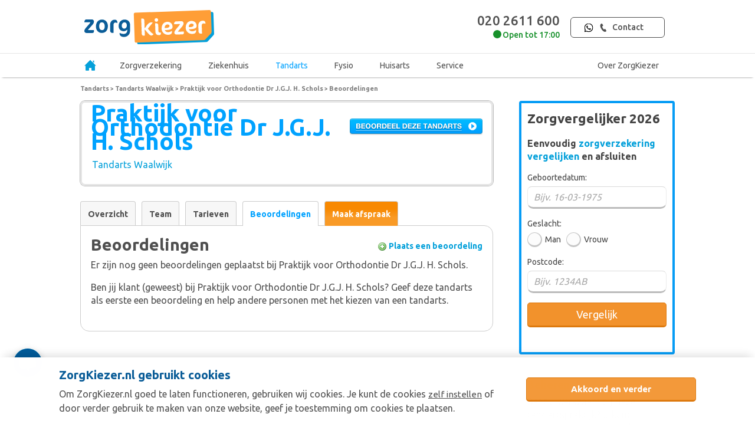

--- FILE ---
content_type: text/html; charset=UTF-8
request_url: https://www.zorgkiezer.nl/tandarts/waalwijk/praktijk-voor-orthodontie-dr-jgj-h-schols/beoordelingen
body_size: 19428
content:
<!DOCTYPE html>
<html lang="nl">
    <head>
        <meta http-equiv="Content-Type" content="text/html; charset=utf-8"><script type="text/javascript">(window.NREUM||(NREUM={})).init={ajax:{deny_list:["bam.nr-data.net"]},feature_flags:["soft_nav"]};(window.NREUM||(NREUM={})).loader_config={licenseKey:"NRBR-5d04d2cfd79cd4a3c34",applicationID:"29165671",browserID:"29171980"};;/*! For license information please see nr-loader-rum-1.306.0.min.js.LICENSE.txt */
(()=>{var e,t,r={122:(e,t,r)=>{"use strict";r.d(t,{a:()=>i});var n=r(944);function i(e,t){try{if(!e||"object"!=typeof e)return(0,n.R)(3);if(!t||"object"!=typeof t)return(0,n.R)(4);const r=Object.create(Object.getPrototypeOf(t),Object.getOwnPropertyDescriptors(t)),a=0===Object.keys(r).length?e:r;for(let o in a)if(void 0!==e[o])try{if(null===e[o]){r[o]=null;continue}Array.isArray(e[o])&&Array.isArray(t[o])?r[o]=Array.from(new Set([...e[o],...t[o]])):"object"==typeof e[o]&&"object"==typeof t[o]?r[o]=i(e[o],t[o]):r[o]=e[o]}catch(e){r[o]||(0,n.R)(1,e)}return r}catch(e){(0,n.R)(2,e)}}},154:(e,t,r)=>{"use strict";r.d(t,{OF:()=>c,RI:()=>i,WN:()=>u,bv:()=>a,eN:()=>l,gm:()=>o,mw:()=>s,sb:()=>d});var n=r(863);const i="undefined"!=typeof window&&!!window.document,a="undefined"!=typeof WorkerGlobalScope&&("undefined"!=typeof self&&self instanceof WorkerGlobalScope&&self.navigator instanceof WorkerNavigator||"undefined"!=typeof globalThis&&globalThis instanceof WorkerGlobalScope&&globalThis.navigator instanceof WorkerNavigator),o=i?window:"undefined"!=typeof WorkerGlobalScope&&("undefined"!=typeof self&&self instanceof WorkerGlobalScope&&self||"undefined"!=typeof globalThis&&globalThis instanceof WorkerGlobalScope&&globalThis),s=Boolean("hidden"===o?.document?.visibilityState),c=/iPad|iPhone|iPod/.test(o.navigator?.userAgent),d=c&&"undefined"==typeof SharedWorker,u=((()=>{const e=o.navigator?.userAgent?.match(/Firefox[/\s](\d+\.\d+)/);Array.isArray(e)&&e.length>=2&&e[1]})(),Date.now()-(0,n.t)()),l=()=>"undefined"!=typeof PerformanceNavigationTiming&&o?.performance?.getEntriesByType("navigation")?.[0]?.responseStart},163:(e,t,r)=>{"use strict";r.d(t,{j:()=>E});var n=r(384),i=r(741);var a=r(555);r(860).K7.genericEvents;const o="experimental.resources",s="register",c=e=>{if(!e||"string"!=typeof e)return!1;try{document.createDocumentFragment().querySelector(e)}catch{return!1}return!0};var d=r(614),u=r(944),l=r(122);const f="[data-nr-mask]",g=e=>(0,l.a)(e,(()=>{const e={feature_flags:[],experimental:{allow_registered_children:!1,resources:!1},mask_selector:"*",block_selector:"[data-nr-block]",mask_input_options:{color:!1,date:!1,"datetime-local":!1,email:!1,month:!1,number:!1,range:!1,search:!1,tel:!1,text:!1,time:!1,url:!1,week:!1,textarea:!1,select:!1,password:!0}};return{ajax:{deny_list:void 0,block_internal:!0,enabled:!0,autoStart:!0},api:{get allow_registered_children(){return e.feature_flags.includes(s)||e.experimental.allow_registered_children},set allow_registered_children(t){e.experimental.allow_registered_children=t},duplicate_registered_data:!1},browser_consent_mode:{enabled:!1},distributed_tracing:{enabled:void 0,exclude_newrelic_header:void 0,cors_use_newrelic_header:void 0,cors_use_tracecontext_headers:void 0,allowed_origins:void 0},get feature_flags(){return e.feature_flags},set feature_flags(t){e.feature_flags=t},generic_events:{enabled:!0,autoStart:!0},harvest:{interval:30},jserrors:{enabled:!0,autoStart:!0},logging:{enabled:!0,autoStart:!0},metrics:{enabled:!0,autoStart:!0},obfuscate:void 0,page_action:{enabled:!0},page_view_event:{enabled:!0,autoStart:!0},page_view_timing:{enabled:!0,autoStart:!0},performance:{capture_marks:!1,capture_measures:!1,capture_detail:!0,resources:{get enabled(){return e.feature_flags.includes(o)||e.experimental.resources},set enabled(t){e.experimental.resources=t},asset_types:[],first_party_domains:[],ignore_newrelic:!0}},privacy:{cookies_enabled:!0},proxy:{assets:void 0,beacon:void 0},session:{expiresMs:d.wk,inactiveMs:d.BB},session_replay:{autoStart:!0,enabled:!1,preload:!1,sampling_rate:10,error_sampling_rate:100,collect_fonts:!1,inline_images:!1,fix_stylesheets:!0,mask_all_inputs:!0,get mask_text_selector(){return e.mask_selector},set mask_text_selector(t){c(t)?e.mask_selector="".concat(t,",").concat(f):""===t||null===t?e.mask_selector=f:(0,u.R)(5,t)},get block_class(){return"nr-block"},get ignore_class(){return"nr-ignore"},get mask_text_class(){return"nr-mask"},get block_selector(){return e.block_selector},set block_selector(t){c(t)?e.block_selector+=",".concat(t):""!==t&&(0,u.R)(6,t)},get mask_input_options(){return e.mask_input_options},set mask_input_options(t){t&&"object"==typeof t?e.mask_input_options={...t,password:!0}:(0,u.R)(7,t)}},session_trace:{enabled:!0,autoStart:!0},soft_navigations:{enabled:!0,autoStart:!0},spa:{enabled:!0,autoStart:!0},ssl:void 0,user_actions:{enabled:!0,elementAttributes:["id","className","tagName","type"]}}})());var p=r(154),m=r(324);let h=0;const v={buildEnv:m.F3,distMethod:m.Xs,version:m.xv,originTime:p.WN},b={consented:!1},y={appMetadata:{},get consented(){return this.session?.state?.consent||b.consented},set consented(e){b.consented=e},customTransaction:void 0,denyList:void 0,disabled:!1,harvester:void 0,isolatedBacklog:!1,isRecording:!1,loaderType:void 0,maxBytes:3e4,obfuscator:void 0,onerror:void 0,ptid:void 0,releaseIds:{},session:void 0,timeKeeper:void 0,registeredEntities:[],jsAttributesMetadata:{bytes:0},get harvestCount(){return++h}},_=e=>{const t=(0,l.a)(e,y),r=Object.keys(v).reduce((e,t)=>(e[t]={value:v[t],writable:!1,configurable:!0,enumerable:!0},e),{});return Object.defineProperties(t,r)};var w=r(701);const x=e=>{const t=e.startsWith("http");e+="/",r.p=t?e:"https://"+e};var S=r(836),k=r(241);const R={accountID:void 0,trustKey:void 0,agentID:void 0,licenseKey:void 0,applicationID:void 0,xpid:void 0},A=e=>(0,l.a)(e,R),T=new Set;function E(e,t={},r,o){let{init:s,info:c,loader_config:d,runtime:u={},exposed:l=!0}=t;if(!c){const e=(0,n.pV)();s=e.init,c=e.info,d=e.loader_config}e.init=g(s||{}),e.loader_config=A(d||{}),c.jsAttributes??={},p.bv&&(c.jsAttributes.isWorker=!0),e.info=(0,a.D)(c);const f=e.init,m=[c.beacon,c.errorBeacon];T.has(e.agentIdentifier)||(f.proxy.assets&&(x(f.proxy.assets),m.push(f.proxy.assets)),f.proxy.beacon&&m.push(f.proxy.beacon),e.beacons=[...m],function(e){const t=(0,n.pV)();Object.getOwnPropertyNames(i.W.prototype).forEach(r=>{const n=i.W.prototype[r];if("function"!=typeof n||"constructor"===n)return;let a=t[r];e[r]&&!1!==e.exposed&&"micro-agent"!==e.runtime?.loaderType&&(t[r]=(...t)=>{const n=e[r](...t);return a?a(...t):n})})}(e),(0,n.US)("activatedFeatures",w.B),e.runSoftNavOverSpa&&=!0===f.soft_navigations.enabled&&f.feature_flags.includes("soft_nav")),u.denyList=[...f.ajax.deny_list||[],...f.ajax.block_internal?m:[]],u.ptid=e.agentIdentifier,u.loaderType=r,e.runtime=_(u),T.has(e.agentIdentifier)||(e.ee=S.ee.get(e.agentIdentifier),e.exposed=l,(0,k.W)({agentIdentifier:e.agentIdentifier,drained:!!w.B?.[e.agentIdentifier],type:"lifecycle",name:"initialize",feature:void 0,data:e.config})),T.add(e.agentIdentifier)}},234:(e,t,r)=>{"use strict";r.d(t,{W:()=>a});var n=r(836),i=r(687);class a{constructor(e,t){this.agentIdentifier=e,this.ee=n.ee.get(e),this.featureName=t,this.blocked=!1}deregisterDrain(){(0,i.x3)(this.agentIdentifier,this.featureName)}}},241:(e,t,r)=>{"use strict";r.d(t,{W:()=>a});var n=r(154);const i="newrelic";function a(e={}){try{n.gm.dispatchEvent(new CustomEvent(i,{detail:e}))}catch(e){}}},261:(e,t,r)=>{"use strict";r.d(t,{$9:()=>d,BL:()=>s,CH:()=>g,Dl:()=>_,Fw:()=>y,PA:()=>h,Pl:()=>n,Pv:()=>k,Tb:()=>l,U2:()=>a,V1:()=>S,Wb:()=>x,bt:()=>b,cD:()=>v,d3:()=>w,dT:()=>c,eY:()=>p,fF:()=>f,hG:()=>i,k6:()=>o,nb:()=>m,o5:()=>u});const n="api-",i="addPageAction",a="addToTrace",o="addRelease",s="finished",c="interaction",d="log",u="noticeError",l="pauseReplay",f="recordCustomEvent",g="recordReplay",p="register",m="setApplicationVersion",h="setCurrentRouteName",v="setCustomAttribute",b="setErrorHandler",y="setPageViewName",_="setUserId",w="start",x="wrapLogger",S="measure",k="consent"},289:(e,t,r)=>{"use strict";r.d(t,{GG:()=>o,Qr:()=>c,sB:()=>s});var n=r(878),i=r(389);function a(){return"undefined"==typeof document||"complete"===document.readyState}function o(e,t){if(a())return e();const r=(0,i.J)(e),o=setInterval(()=>{a()&&(clearInterval(o),r())},500);(0,n.sp)("load",r,t)}function s(e){if(a())return e();(0,n.DD)("DOMContentLoaded",e)}function c(e){if(a())return e();(0,n.sp)("popstate",e)}},324:(e,t,r)=>{"use strict";r.d(t,{F3:()=>i,Xs:()=>a,xv:()=>n});const n="1.306.0",i="PROD",a="CDN"},374:(e,t,r)=>{r.nc=(()=>{try{return document?.currentScript?.nonce}catch(e){}return""})()},384:(e,t,r)=>{"use strict";r.d(t,{NT:()=>o,US:()=>u,Zm:()=>s,bQ:()=>d,dV:()=>c,pV:()=>l});var n=r(154),i=r(863),a=r(910);const o={beacon:"bam.nr-data.net",errorBeacon:"bam.nr-data.net"};function s(){return n.gm.NREUM||(n.gm.NREUM={}),void 0===n.gm.newrelic&&(n.gm.newrelic=n.gm.NREUM),n.gm.NREUM}function c(){let e=s();return e.o||(e.o={ST:n.gm.setTimeout,SI:n.gm.setImmediate||n.gm.setInterval,CT:n.gm.clearTimeout,XHR:n.gm.XMLHttpRequest,REQ:n.gm.Request,EV:n.gm.Event,PR:n.gm.Promise,MO:n.gm.MutationObserver,FETCH:n.gm.fetch,WS:n.gm.WebSocket},(0,a.i)(...Object.values(e.o))),e}function d(e,t){let r=s();r.initializedAgents??={},t.initializedAt={ms:(0,i.t)(),date:new Date},r.initializedAgents[e]=t}function u(e,t){s()[e]=t}function l(){return function(){let e=s();const t=e.info||{};e.info={beacon:o.beacon,errorBeacon:o.errorBeacon,...t}}(),function(){let e=s();const t=e.init||{};e.init={...t}}(),c(),function(){let e=s();const t=e.loader_config||{};e.loader_config={...t}}(),s()}},389:(e,t,r)=>{"use strict";function n(e,t=500,r={}){const n=r?.leading||!1;let i;return(...r)=>{n&&void 0===i&&(e.apply(this,r),i=setTimeout(()=>{i=clearTimeout(i)},t)),n||(clearTimeout(i),i=setTimeout(()=>{e.apply(this,r)},t))}}function i(e){let t=!1;return(...r)=>{t||(t=!0,e.apply(this,r))}}r.d(t,{J:()=>i,s:()=>n})},555:(e,t,r)=>{"use strict";r.d(t,{D:()=>s,f:()=>o});var n=r(384),i=r(122);const a={beacon:n.NT.beacon,errorBeacon:n.NT.errorBeacon,licenseKey:void 0,applicationID:void 0,sa:void 0,queueTime:void 0,applicationTime:void 0,ttGuid:void 0,user:void 0,account:void 0,product:void 0,extra:void 0,jsAttributes:{},userAttributes:void 0,atts:void 0,transactionName:void 0,tNamePlain:void 0};function o(e){try{return!!e.licenseKey&&!!e.errorBeacon&&!!e.applicationID}catch(e){return!1}}const s=e=>(0,i.a)(e,a)},566:(e,t,r)=>{"use strict";r.d(t,{LA:()=>s,bz:()=>o});var n=r(154);const i="xxxxxxxx-xxxx-4xxx-yxxx-xxxxxxxxxxxx";function a(e,t){return e?15&e[t]:16*Math.random()|0}function o(){const e=n.gm?.crypto||n.gm?.msCrypto;let t,r=0;return e&&e.getRandomValues&&(t=e.getRandomValues(new Uint8Array(30))),i.split("").map(e=>"x"===e?a(t,r++).toString(16):"y"===e?(3&a()|8).toString(16):e).join("")}function s(e){const t=n.gm?.crypto||n.gm?.msCrypto;let r,i=0;t&&t.getRandomValues&&(r=t.getRandomValues(new Uint8Array(e)));const o=[];for(var s=0;s<e;s++)o.push(a(r,i++).toString(16));return o.join("")}},606:(e,t,r)=>{"use strict";r.d(t,{i:()=>a});var n=r(908);a.on=o;var i=a.handlers={};function a(e,t,r,a){o(a||n.d,i,e,t,r)}function o(e,t,r,i,a){a||(a="feature"),e||(e=n.d);var o=t[a]=t[a]||{};(o[r]=o[r]||[]).push([e,i])}},607:(e,t,r)=>{"use strict";r.d(t,{W:()=>n});const n=(0,r(566).bz)()},614:(e,t,r)=>{"use strict";r.d(t,{BB:()=>o,H3:()=>n,g:()=>d,iL:()=>c,tS:()=>s,uh:()=>i,wk:()=>a});const n="NRBA",i="SESSION",a=144e5,o=18e5,s={STARTED:"session-started",PAUSE:"session-pause",RESET:"session-reset",RESUME:"session-resume",UPDATE:"session-update"},c={SAME_TAB:"same-tab",CROSS_TAB:"cross-tab"},d={OFF:0,FULL:1,ERROR:2}},630:(e,t,r)=>{"use strict";r.d(t,{T:()=>n});const n=r(860).K7.pageViewEvent},646:(e,t,r)=>{"use strict";r.d(t,{y:()=>n});class n{constructor(e){this.contextId=e}}},687:(e,t,r)=>{"use strict";r.d(t,{Ak:()=>d,Ze:()=>f,x3:()=>u});var n=r(241),i=r(836),a=r(606),o=r(860),s=r(646);const c={};function d(e,t){const r={staged:!1,priority:o.P3[t]||0};l(e),c[e].get(t)||c[e].set(t,r)}function u(e,t){e&&c[e]&&(c[e].get(t)&&c[e].delete(t),p(e,t,!1),c[e].size&&g(e))}function l(e){if(!e)throw new Error("agentIdentifier required");c[e]||(c[e]=new Map)}function f(e="",t="feature",r=!1){if(l(e),!e||!c[e].get(t)||r)return p(e,t);c[e].get(t).staged=!0,g(e)}function g(e){const t=Array.from(c[e]);t.every(([e,t])=>t.staged)&&(t.sort((e,t)=>e[1].priority-t[1].priority),t.forEach(([t])=>{c[e].delete(t),p(e,t)}))}function p(e,t,r=!0){const o=e?i.ee.get(e):i.ee,c=a.i.handlers;if(!o.aborted&&o.backlog&&c){if((0,n.W)({agentIdentifier:e,type:"lifecycle",name:"drain",feature:t}),r){const e=o.backlog[t],r=c[t];if(r){for(let t=0;e&&t<e.length;++t)m(e[t],r);Object.entries(r).forEach(([e,t])=>{Object.values(t||{}).forEach(t=>{t[0]?.on&&t[0]?.context()instanceof s.y&&t[0].on(e,t[1])})})}}o.isolatedBacklog||delete c[t],o.backlog[t]=null,o.emit("drain-"+t,[])}}function m(e,t){var r=e[1];Object.values(t[r]||{}).forEach(t=>{var r=e[0];if(t[0]===r){var n=t[1],i=e[3],a=e[2];n.apply(i,a)}})}},699:(e,t,r)=>{"use strict";r.d(t,{It:()=>a,KC:()=>s,No:()=>i,qh:()=>o});var n=r(860);const i=16e3,a=1e6,o="SESSION_ERROR",s={[n.K7.logging]:!0,[n.K7.genericEvents]:!1,[n.K7.jserrors]:!1,[n.K7.ajax]:!1}},701:(e,t,r)=>{"use strict";r.d(t,{B:()=>a,t:()=>o});var n=r(241);const i=new Set,a={};function o(e,t){const r=t.agentIdentifier;a[r]??={},e&&"object"==typeof e&&(i.has(r)||(t.ee.emit("rumresp",[e]),a[r]=e,i.add(r),(0,n.W)({agentIdentifier:r,loaded:!0,drained:!0,type:"lifecycle",name:"load",feature:void 0,data:e})))}},741:(e,t,r)=>{"use strict";r.d(t,{W:()=>a});var n=r(944),i=r(261);class a{#e(e,...t){if(this[e]!==a.prototype[e])return this[e](...t);(0,n.R)(35,e)}addPageAction(e,t){return this.#e(i.hG,e,t)}register(e){return this.#e(i.eY,e)}recordCustomEvent(e,t){return this.#e(i.fF,e,t)}setPageViewName(e,t){return this.#e(i.Fw,e,t)}setCustomAttribute(e,t,r){return this.#e(i.cD,e,t,r)}noticeError(e,t){return this.#e(i.o5,e,t)}setUserId(e){return this.#e(i.Dl,e)}setApplicationVersion(e){return this.#e(i.nb,e)}setErrorHandler(e){return this.#e(i.bt,e)}addRelease(e,t){return this.#e(i.k6,e,t)}log(e,t){return this.#e(i.$9,e,t)}start(){return this.#e(i.d3)}finished(e){return this.#e(i.BL,e)}recordReplay(){return this.#e(i.CH)}pauseReplay(){return this.#e(i.Tb)}addToTrace(e){return this.#e(i.U2,e)}setCurrentRouteName(e){return this.#e(i.PA,e)}interaction(e){return this.#e(i.dT,e)}wrapLogger(e,t,r){return this.#e(i.Wb,e,t,r)}measure(e,t){return this.#e(i.V1,e,t)}consent(e){return this.#e(i.Pv,e)}}},782:(e,t,r)=>{"use strict";r.d(t,{T:()=>n});const n=r(860).K7.pageViewTiming},836:(e,t,r)=>{"use strict";r.d(t,{P:()=>s,ee:()=>c});var n=r(384),i=r(990),a=r(646),o=r(607);const s="nr@context:".concat(o.W),c=function e(t,r){var n={},o={},u={},l=!1;try{l=16===r.length&&d.initializedAgents?.[r]?.runtime.isolatedBacklog}catch(e){}var f={on:p,addEventListener:p,removeEventListener:function(e,t){var r=n[e];if(!r)return;for(var i=0;i<r.length;i++)r[i]===t&&r.splice(i,1)},emit:function(e,r,n,i,a){!1!==a&&(a=!0);if(c.aborted&&!i)return;t&&a&&t.emit(e,r,n);var s=g(n);m(e).forEach(e=>{e.apply(s,r)});var d=v()[o[e]];d&&d.push([f,e,r,s]);return s},get:h,listeners:m,context:g,buffer:function(e,t){const r=v();if(t=t||"feature",f.aborted)return;Object.entries(e||{}).forEach(([e,n])=>{o[n]=t,t in r||(r[t]=[])})},abort:function(){f._aborted=!0,Object.keys(f.backlog).forEach(e=>{delete f.backlog[e]})},isBuffering:function(e){return!!v()[o[e]]},debugId:r,backlog:l?{}:t&&"object"==typeof t.backlog?t.backlog:{},isolatedBacklog:l};return Object.defineProperty(f,"aborted",{get:()=>{let e=f._aborted||!1;return e||(t&&(e=t.aborted),e)}}),f;function g(e){return e&&e instanceof a.y?e:e?(0,i.I)(e,s,()=>new a.y(s)):new a.y(s)}function p(e,t){n[e]=m(e).concat(t)}function m(e){return n[e]||[]}function h(t){return u[t]=u[t]||e(f,t)}function v(){return f.backlog}}(void 0,"globalEE"),d=(0,n.Zm)();d.ee||(d.ee=c)},843:(e,t,r)=>{"use strict";r.d(t,{G:()=>a,u:()=>i});var n=r(878);function i(e,t=!1,r,i){(0,n.DD)("visibilitychange",function(){if(t)return void("hidden"===document.visibilityState&&e());e(document.visibilityState)},r,i)}function a(e,t,r){(0,n.sp)("pagehide",e,t,r)}},860:(e,t,r)=>{"use strict";r.d(t,{$J:()=>u,K7:()=>c,P3:()=>d,XX:()=>i,Yy:()=>s,df:()=>a,qY:()=>n,v4:()=>o});const n="events",i="jserrors",a="browser/blobs",o="rum",s="browser/logs",c={ajax:"ajax",genericEvents:"generic_events",jserrors:i,logging:"logging",metrics:"metrics",pageAction:"page_action",pageViewEvent:"page_view_event",pageViewTiming:"page_view_timing",sessionReplay:"session_replay",sessionTrace:"session_trace",softNav:"soft_navigations",spa:"spa"},d={[c.pageViewEvent]:1,[c.pageViewTiming]:2,[c.metrics]:3,[c.jserrors]:4,[c.spa]:5,[c.ajax]:6,[c.sessionTrace]:7,[c.softNav]:8,[c.sessionReplay]:9,[c.logging]:10,[c.genericEvents]:11},u={[c.pageViewEvent]:o,[c.pageViewTiming]:n,[c.ajax]:n,[c.spa]:n,[c.softNav]:n,[c.metrics]:i,[c.jserrors]:i,[c.sessionTrace]:a,[c.sessionReplay]:a,[c.logging]:s,[c.genericEvents]:"ins"}},863:(e,t,r)=>{"use strict";function n(){return Math.floor(performance.now())}r.d(t,{t:()=>n})},878:(e,t,r)=>{"use strict";function n(e,t){return{capture:e,passive:!1,signal:t}}function i(e,t,r=!1,i){window.addEventListener(e,t,n(r,i))}function a(e,t,r=!1,i){document.addEventListener(e,t,n(r,i))}r.d(t,{DD:()=>a,jT:()=>n,sp:()=>i})},908:(e,t,r)=>{"use strict";r.d(t,{d:()=>n,p:()=>i});var n=r(836).ee.get("handle");function i(e,t,r,i,a){a?(a.buffer([e],i),a.emit(e,t,r)):(n.buffer([e],i),n.emit(e,t,r))}},910:(e,t,r)=>{"use strict";r.d(t,{i:()=>a});var n=r(944);const i=new Map;function a(...e){return e.every(e=>{if(i.has(e))return i.get(e);const t="function"==typeof e?e.toString():"",r=t.includes("[native code]"),a=t.includes("nrWrapper");return r||a||(0,n.R)(64,e?.name||t),i.set(e,r),r})}},944:(e,t,r)=>{"use strict";r.d(t,{R:()=>i});var n=r(241);function i(e,t){"function"==typeof console.debug&&(console.debug("New Relic Warning: https://github.com/newrelic/newrelic-browser-agent/blob/main/docs/warning-codes.md#".concat(e),t),(0,n.W)({agentIdentifier:null,drained:null,type:"data",name:"warn",feature:"warn",data:{code:e,secondary:t}}))}},969:(e,t,r)=>{"use strict";r.d(t,{TZ:()=>n,XG:()=>s,rs:()=>i,xV:()=>o,z_:()=>a});const n=r(860).K7.metrics,i="sm",a="cm",o="storeSupportabilityMetrics",s="storeEventMetrics"},990:(e,t,r)=>{"use strict";r.d(t,{I:()=>i});var n=Object.prototype.hasOwnProperty;function i(e,t,r){if(n.call(e,t))return e[t];var i=r();if(Object.defineProperty&&Object.keys)try{return Object.defineProperty(e,t,{value:i,writable:!0,enumerable:!1}),i}catch(e){}return e[t]=i,i}}},n={};function i(e){var t=n[e];if(void 0!==t)return t.exports;var a=n[e]={exports:{}};return r[e](a,a.exports,i),a.exports}i.m=r,i.d=(e,t)=>{for(var r in t)i.o(t,r)&&!i.o(e,r)&&Object.defineProperty(e,r,{enumerable:!0,get:t[r]})},i.f={},i.e=e=>Promise.all(Object.keys(i.f).reduce((t,r)=>(i.f[r](e,t),t),[])),i.u=e=>"nr-rum-1.306.0.min.js",i.o=(e,t)=>Object.prototype.hasOwnProperty.call(e,t),e={},t="NRBA-1.306.0.PROD:",i.l=(r,n,a,o)=>{if(e[r])e[r].push(n);else{var s,c;if(void 0!==a)for(var d=document.getElementsByTagName("script"),u=0;u<d.length;u++){var l=d[u];if(l.getAttribute("src")==r||l.getAttribute("data-webpack")==t+a){s=l;break}}if(!s){c=!0;var f={296:"sha512-XHJAyYwsxAD4jnOFenBf2aq49/pv28jKOJKs7YGQhagYYI2Zk8nHflZPdd7WiilkmEkgIZQEFX4f1AJMoyzKwA=="};(s=document.createElement("script")).charset="utf-8",i.nc&&s.setAttribute("nonce",i.nc),s.setAttribute("data-webpack",t+a),s.src=r,0!==s.src.indexOf(window.location.origin+"/")&&(s.crossOrigin="anonymous"),f[o]&&(s.integrity=f[o])}e[r]=[n];var g=(t,n)=>{s.onerror=s.onload=null,clearTimeout(p);var i=e[r];if(delete e[r],s.parentNode&&s.parentNode.removeChild(s),i&&i.forEach(e=>e(n)),t)return t(n)},p=setTimeout(g.bind(null,void 0,{type:"timeout",target:s}),12e4);s.onerror=g.bind(null,s.onerror),s.onload=g.bind(null,s.onload),c&&document.head.appendChild(s)}},i.r=e=>{"undefined"!=typeof Symbol&&Symbol.toStringTag&&Object.defineProperty(e,Symbol.toStringTag,{value:"Module"}),Object.defineProperty(e,"__esModule",{value:!0})},i.p="https://js-agent.newrelic.com/",(()=>{var e={374:0,840:0};i.f.j=(t,r)=>{var n=i.o(e,t)?e[t]:void 0;if(0!==n)if(n)r.push(n[2]);else{var a=new Promise((r,i)=>n=e[t]=[r,i]);r.push(n[2]=a);var o=i.p+i.u(t),s=new Error;i.l(o,r=>{if(i.o(e,t)&&(0!==(n=e[t])&&(e[t]=void 0),n)){var a=r&&("load"===r.type?"missing":r.type),o=r&&r.target&&r.target.src;s.message="Loading chunk "+t+" failed: ("+a+": "+o+")",s.name="ChunkLoadError",s.type=a,s.request=o,n[1](s)}},"chunk-"+t,t)}};var t=(t,r)=>{var n,a,[o,s,c]=r,d=0;if(o.some(t=>0!==e[t])){for(n in s)i.o(s,n)&&(i.m[n]=s[n]);if(c)c(i)}for(t&&t(r);d<o.length;d++)a=o[d],i.o(e,a)&&e[a]&&e[a][0](),e[a]=0},r=self["webpackChunk:NRBA-1.306.0.PROD"]=self["webpackChunk:NRBA-1.306.0.PROD"]||[];r.forEach(t.bind(null,0)),r.push=t.bind(null,r.push.bind(r))})(),(()=>{"use strict";i(374);var e=i(566),t=i(741);class r extends t.W{agentIdentifier=(0,e.LA)(16)}var n=i(860);const a=Object.values(n.K7);var o=i(163);var s=i(908),c=i(863),d=i(261),u=i(241),l=i(944),f=i(701),g=i(969);function p(e,t,i,a){const o=a||i;!o||o[e]&&o[e]!==r.prototype[e]||(o[e]=function(){(0,s.p)(g.xV,["API/"+e+"/called"],void 0,n.K7.metrics,i.ee),(0,u.W)({agentIdentifier:i.agentIdentifier,drained:!!f.B?.[i.agentIdentifier],type:"data",name:"api",feature:d.Pl+e,data:{}});try{return t.apply(this,arguments)}catch(e){(0,l.R)(23,e)}})}function m(e,t,r,n,i){const a=e.info;null===r?delete a.jsAttributes[t]:a.jsAttributes[t]=r,(i||null===r)&&(0,s.p)(d.Pl+n,[(0,c.t)(),t,r],void 0,"session",e.ee)}var h=i(687),v=i(234),b=i(289),y=i(154),_=i(384);const w=e=>y.RI&&!0===e?.privacy.cookies_enabled;function x(e){return!!(0,_.dV)().o.MO&&w(e)&&!0===e?.session_trace.enabled}var S=i(389),k=i(699);class R extends v.W{constructor(e,t){super(e.agentIdentifier,t),this.agentRef=e,this.abortHandler=void 0,this.featAggregate=void 0,this.loadedSuccessfully=void 0,this.onAggregateImported=new Promise(e=>{this.loadedSuccessfully=e}),this.deferred=Promise.resolve(),!1===e.init[this.featureName].autoStart?this.deferred=new Promise((t,r)=>{this.ee.on("manual-start-all",(0,S.J)(()=>{(0,h.Ak)(e.agentIdentifier,this.featureName),t()}))}):(0,h.Ak)(e.agentIdentifier,t)}importAggregator(e,t,r={}){if(this.featAggregate)return;const n=async()=>{let n;await this.deferred;try{if(w(e.init)){const{setupAgentSession:t}=await i.e(296).then(i.bind(i,305));n=t(e)}}catch(e){(0,l.R)(20,e),this.ee.emit("internal-error",[e]),(0,s.p)(k.qh,[e],void 0,this.featureName,this.ee)}try{if(!this.#t(this.featureName,n,e.init))return(0,h.Ze)(this.agentIdentifier,this.featureName),void this.loadedSuccessfully(!1);const{Aggregate:i}=await t();this.featAggregate=new i(e,r),e.runtime.harvester.initializedAggregates.push(this.featAggregate),this.loadedSuccessfully(!0)}catch(e){(0,l.R)(34,e),this.abortHandler?.(),(0,h.Ze)(this.agentIdentifier,this.featureName,!0),this.loadedSuccessfully(!1),this.ee&&this.ee.abort()}};y.RI?(0,b.GG)(()=>n(),!0):n()}#t(e,t,r){if(this.blocked)return!1;switch(e){case n.K7.sessionReplay:return x(r)&&!!t;case n.K7.sessionTrace:return!!t;default:return!0}}}var A=i(630),T=i(614);class E extends R{static featureName=A.T;constructor(e){var t;super(e,A.T),this.setupInspectionEvents(e.agentIdentifier),t=e,p(d.Fw,function(e,r){"string"==typeof e&&("/"!==e.charAt(0)&&(e="/"+e),t.runtime.customTransaction=(r||"http://custom.transaction")+e,(0,s.p)(d.Pl+d.Fw,[(0,c.t)()],void 0,void 0,t.ee))},t),this.importAggregator(e,()=>i.e(296).then(i.bind(i,943)))}setupInspectionEvents(e){const t=(t,r)=>{t&&(0,u.W)({agentIdentifier:e,timeStamp:t.timeStamp,loaded:"complete"===t.target.readyState,type:"window",name:r,data:t.target.location+""})};(0,b.sB)(e=>{t(e,"DOMContentLoaded")}),(0,b.GG)(e=>{t(e,"load")}),(0,b.Qr)(e=>{t(e,"navigate")}),this.ee.on(T.tS.UPDATE,(t,r)=>{(0,u.W)({agentIdentifier:e,type:"lifecycle",name:"session",data:r})})}}var N=i(843),I=i(782);class j extends R{static featureName=I.T;constructor(e){super(e,I.T),y.RI&&((0,N.u)(()=>(0,s.p)("docHidden",[(0,c.t)()],void 0,I.T,this.ee),!0),(0,N.G)(()=>(0,s.p)("winPagehide",[(0,c.t)()],void 0,I.T,this.ee)),this.importAggregator(e,()=>i.e(296).then(i.bind(i,117))))}}class P extends R{static featureName=g.TZ;constructor(e){super(e,g.TZ),y.RI&&document.addEventListener("securitypolicyviolation",e=>{(0,s.p)(g.xV,["Generic/CSPViolation/Detected"],void 0,this.featureName,this.ee)}),this.importAggregator(e,()=>i.e(296).then(i.bind(i,623)))}}new class extends r{constructor(e){var t;(super(),y.gm)?(this.features={},(0,_.bQ)(this.agentIdentifier,this),this.desiredFeatures=new Set(e.features||[]),this.desiredFeatures.add(E),this.runSoftNavOverSpa=[...this.desiredFeatures].some(e=>e.featureName===n.K7.softNav),(0,o.j)(this,e,e.loaderType||"agent"),t=this,p(d.cD,function(e,r,n=!1){if("string"==typeof e){if(["string","number","boolean"].includes(typeof r)||null===r)return m(t,e,r,d.cD,n);(0,l.R)(40,typeof r)}else(0,l.R)(39,typeof e)},t),function(e){p(d.Dl,function(t){if("string"==typeof t||null===t)return m(e,"enduser.id",t,d.Dl,!0);(0,l.R)(41,typeof t)},e)}(this),function(e){p(d.nb,function(t){if("string"==typeof t||null===t)return m(e,"application.version",t,d.nb,!1);(0,l.R)(42,typeof t)},e)}(this),function(e){p(d.d3,function(){e.ee.emit("manual-start-all")},e)}(this),function(e){p(d.Pv,function(t=!0){if("boolean"==typeof t){if((0,s.p)(d.Pl+d.Pv,[t],void 0,"session",e.ee),e.runtime.consented=t,t){const t=e.features.page_view_event;t.onAggregateImported.then(e=>{const r=t.featAggregate;e&&!r.sentRum&&r.sendRum()})}}else(0,l.R)(65,typeof t)},e)}(this),this.run()):(0,l.R)(21)}get config(){return{info:this.info,init:this.init,loader_config:this.loader_config,runtime:this.runtime}}get api(){return this}run(){try{const e=function(e){const t={};return a.forEach(r=>{t[r]=!!e[r]?.enabled}),t}(this.init),t=[...this.desiredFeatures];t.sort((e,t)=>n.P3[e.featureName]-n.P3[t.featureName]),t.forEach(t=>{if(!e[t.featureName]&&t.featureName!==n.K7.pageViewEvent)return;if(this.runSoftNavOverSpa&&t.featureName===n.K7.spa)return;if(!this.runSoftNavOverSpa&&t.featureName===n.K7.softNav)return;const r=function(e){switch(e){case n.K7.ajax:return[n.K7.jserrors];case n.K7.sessionTrace:return[n.K7.ajax,n.K7.pageViewEvent];case n.K7.sessionReplay:return[n.K7.sessionTrace];case n.K7.pageViewTiming:return[n.K7.pageViewEvent];default:return[]}}(t.featureName).filter(e=>!(e in this.features));r.length>0&&(0,l.R)(36,{targetFeature:t.featureName,missingDependencies:r}),this.features[t.featureName]=new t(this)})}catch(e){(0,l.R)(22,e);for(const e in this.features)this.features[e].abortHandler?.();const t=(0,_.Zm)();delete t.initializedAgents[this.agentIdentifier]?.features,delete this.sharedAggregator;return t.ee.get(this.agentIdentifier).abort(),!1}}}({features:[E,j,P],loaderType:"lite"})})()})();</script>
        <meta name="robots" content="index, follow" />        <meta name="language" content="nl">
        <meta name="viewport" content="width=device-width, initial-scale=1.0">
                <link rel="preload" href="https://fonts.googleapis.com/css?family=Ubuntu:300,400,500,700&display=swap" as="style" crossorigin>
        <link href="https://fonts.googleapis.com/css?family=Ubuntu:300,400,500,700&display=swap" rel="stylesheet" crossorigin>

        
        <title>Bekijk ervaringen met Praktijk voor Orthodontie Dr J.G.J. H. Schols</title>
        <meta name="description" content="Bekijk ervaringen met Praktijk voor Orthodontie Dr J.G.J. H. Schols in Waalwijk" >
        <meta property="og:title" content="Bekijk ervaringen met Praktijk voor Orthodontie Dr J.G.J. H. Schols" >
        <meta property="og:description" content="Bekijk ervaringen met Praktijk voor Orthodontie Dr J.G.J. H. Schols in Waalwijk" >
        <meta property="og:site_name" content="ZorgKiezer.nl" >
        <meta property="og:type" content="website" >
        <meta property="og:image" content="https://www.zorgkiezer.nl/media/images/facebook-1.png" >
        <meta property="og:url" content="https://www.zorgkiezer.nl/tandarts/waalwijk/praktijk-voor-orthodontie-dr-jgj-h-schols/beoordelingen" >
        <link href="/media/stylesheets/main.css" media="all" rel="stylesheet" type="text/css" >
        <link href="/media/stylesheets/includes/controllers/healthcare.css" media="all" rel="stylesheet" type="text/css" >
        <link href="https://www.zorgkiezer.nl/tandarts/waalwijk/praktijk-voor-orthodontie-dr-jgj-h-schols" rel="canonical" >
        <link href="/media/stylesheets/modern.css" media="screen" rel="stylesheet" type="text/css" >
        <link href="/media/stylesheets/select.css" media="screen" rel="stylesheet" type="text/css" >
        <link href="/media/stylesheets/newheader.css" media="screen" rel="stylesheet" type="text/css" >
        <link href="/media/stylesheets/lightbox.css" media="screen" rel="stylesheet" type="text/css" >
        <link rel="shortcut icon" type="image/png" href="/icons/favicon.png">
        <link rel="preload" href="/media/stylesheets/lightbox.css" as="style">
        <link rel="stylesheet" href="/media/stylesheets/lightbox.css">
        <link rel="preload" href="/media/stylesheets/select.css" as="style">
        <link rel="stylesheet" href="/media/stylesheets/select.css">

        <script src="/media/javascript/views/landing.js"></script>
        <script src="//ajax.googleapis.com/ajax/libs/jquery/1.11.0/jquery.min.js"></script>
        <script>window.jQuery || document.write('<script src="\/media\/javascript\/jquery-1.11.0.min.js"><\/script>')</script>
        <script src="/includes/js/prototype.js"></script>
        <script src="https://ajax.googleapis.com/ajax/libs/scriptaculous/1.9.0/scriptaculous.js"></script>
        <script src="/media/javascript/scripts.minified.js"></script>
        <script src="/media/javascript/landing.js" defer></script>
        
<script data-cookieconsent="ignore">
    window.dataLayer = window.dataLayer || [];
    function gtag() {
        dataLayer.push(arguments);
    }
    gtag("consent", "default", {
        ad_personalization: "denied",
        ad_storage: "denied",
        ad_user_data: "denied",
        analytics_storage: "granted",
        functionality_storage: "denied",
        personalization_storage: "denied",
        security_storage: "granted",
        wait_for_update: 500,
    });
    gtag("set", "ads_data_redaction", true);
    gtag("set", "url_passthrough", true);
</script>

<script id="Cookiebot" src="https://consent.cookiebot.com/uc.js"  data-cbid="9d279b0e-0932-4d8a-99a1-f8fbb2e1d2b0" type="text/javascript" data-framework="TCFv2.2" async></script>
        <script src="/media/javascript/views/landing.js"></script>            <script type="module" crossorigin="anonymous" src='https://webchat.digitalcx.com/webchat.js' onload="var id='c29de3ce-c22c-4a5b-956f-7983fb293fd6';cmwc.add(id).install();window.$webchat = cmwc.get(id);"></script>
         <link rel="dns-prefetch" href="https://www.google-analytics.com" />
<link rel="dns-prefetch" href="https://www.googleadservices.com" />
<link rel="dns-prefetch" href="https://www.googletagmanager.com" />

<!-- Google Tag Manager -->
<script>(function(w,d,s,l,i){w[l]=w[l]||[];w[l].push({'gtm.start':
new Date().getTime(),event:'gtm.js'});var f=d.getElementsByTagName(s)[0],
j=d.createElement(s),dl=l!='dataLayer'?'&l='+l:'';j.async=true;j.src=
'https://www.googletagmanager.com/gtm.js?id='+i+dl;f.parentNode.insertBefore(j,f);
})(window,document,'script','dataLayer','GTM-KFQJTV79');</script>
<!-- End Google Tag Manager -->


<!-- Google Tag Manager -->
<script>(function(w,d,s,l,i){w[l]=w[l]||[];w[l].push({'gtm.start':
new Date().getTime(),event:'gtm.js'});var f=d.getElementsByTagName(s)[0],
j=d.createElement(s),dl=l!='dataLayer'?'&l='+l:'';j.async=true;j.src=
'https://sst.zorgkiezer.nl/gtm.js?id='+i+dl;f.parentNode.insertBefore(j,f);
})(window,document,'script','dataLayer','GTM-WWF35DJR');</script>
<!-- End Google Tag Manager -->


<!-- Google Tag Manager (noscript) -->
<noscript><iframe src="https://www.googletagmanager.com/ns.html?id=GTM-KFQJTV79"
height="0" width="0" style="display:none;visibility:hidden"></iframe></noscript>
<!-- End Google Tag Manager (noscript) -->
<!-- Google Tag Manager (noscript) -->
<noscript><iframe src="https://sst.zorgkiezer.nl/ns.html?id=GTM-WWF35DJRM"
height="0" width="0" style="display:none;visibility:hidden"></iframe></noscript>
<!-- End Google Tag Manager (noscript) -->

        <!-- begin Convert Experiences code--><script type="text/javascript" src="//cdn-4.convertexperiments.com/js/10043640-10045251.js"></script><!-- end Convert Experiences code -->
        <!-- no schema for this page -->        
    </head>
    <body>
        
    <!-- Google Tag Manager (noscript) -->
    <noscript><iframe src="https://www.googletagmanager.com/ns.html?id=GTM-KFQJTV79"
    height="0" width="0" style="display:none;visibility:hidden"></iframe></noscript>
    <!-- End Google Tag Manager (noscript) -->
    
    <!-- Google Tag Manager (noscript) -->
    <noscript><iframe src="https://sst.zorgkiezer.nl/ns.html?id=GTM-WWF35DJRM"
    height="0" width="0" style="display:none;visibility:hidden"></iframe></noscript>
    <!-- End Google Tag Manager (noscript) -->

        <div class="wrapper row">
            
            <div class="header col_12 middle_col_12">
                
<div class="header col_12 middle_col_12">
    <header class="fixed mobile">
        <div id="btn-mobile-menu" class="mobile-menu ">
            <div class="mobile-menu-toggle">
                <span class="toggle"></span>
            </div>
        </div>
        <ul id="mobile-menu" class="mobile-menu-list">
            <li><p class="menu-header">Zorgverzekering</p></li>
            <li><a href="/zorgverzekering">Zorgverzekering vergelijken</a></li>
            <li><a href="/korting-zorgverzekering">Collectieve kortingen</a></li>
            <li><a href="/zorgverzekering/info/zorgverzekering-voor-ouderen">Zorgverzekering ouderen</a></li>
            <li><a href="/zorgverzekering/info/studenten-zorgverzekering-vergelijken">Studenten zorgverzekering</a></li>
            <li><a href="/zorgpremie">Zorgpremies 2026</a></li>
            <li><a href="/zorgverzekering">Direct afsluiten</a></li>
            <li><p class="menu-header">Zorg</p></li>
            <li><a href="/ziekenhuis/contracten">Ziekenhuizen contracten</a></li>
            <li><a href="/ziekenhuis">Ziekenhuizen</a></li>
            <li><a href="/tandarts">Tandartsen</a></li>
            <li><a href="/ziekenhuis/tarieven">Ziekenhuistarieven</a></li>
            <li><p class="menu-header">ZorgKiezer.nl</p></li>
                            <li><a href="#modal-contact-page">Contact</a></li>
                        <li><a href="tel:0202611600">Hulp bij overstappen</a></li>
            <li><a href="/overzorgkiezer">Over ZorgKiezer.nl</a></li>
        </ul>
        <a href="/" class="brand " onclick="_gaq.push(['_trackEvent', 'header', 'click', 'logo'])" aria-label="ZorgKiezer">
            <div class="logo_container">
                <img class="headerImg" src="/media/images/logo_zorgkiezer_2018.svg" width="220" height="50" alt="ZorgKiezer">
            </div>
        </a>

                    <div class="phonenumber">
                <div class="phonenumber-mobile">
            <p class="open">Bel ons</p>
                                <a href="https://api.whatsapp.com/send?phone=31202611600" class="whatsapp" target="_blank" rel="noreferrer">chat op whatsapp</a>
                <a href="tel:0202611600" class="telephone">bel ons op 0202611600</a>
    </div>
                <div class="phonenumber__text hide-mobile">
                                            <span class="phonenumber--number">020 2611 600</span><br />
                        <span class="phonenumber--open">Open tot 17:00</span>
                                    </div>
                <a class="phonenumber__button hide-mobile" href="#modal-contact-page">
                                            <i class="icon icon--whatsapp"></i>
                                        <i class="icon icon--phone"></i>
                    Contact
                </a>
            </div>
        
    </header>
    <div class="content navbar_steps">
        <link href="/media/stylesheets/newheader.css" rel="stylesheet" type="text/css" />


<div class="menu default">
    <ul class="menu">
        <li id="home">
            <a href="/" onclick="_gaq.push(['_trackEvent','navigation', 'click', 'home'])">
                <img src="/media/images/home-blue.png" width="21" height="19" alt="Home" />
            </a>
        </li>
        <li id="healthinsurance" >
            <a class="item" href="/zorgverzekering" onclick="_gaq.push(['_trackEvent','navigation', 'click', 'zorgverzekering-vergelijken'])">
                Zorgverzekering
            </a>
            <div class="submenu">
            <div class="menuWrapper">
                <div class="content_left">

                <span class='menuItemHead'>Zorgverzekering</span>

                <a href="/zorgverzekering">
                    <span class="nav_unique_b">Zorgverzekering<span class="next-line">vergelijken</span></span>
                </a>
                <br /><br />
                <span class='menuItemHead'>
                    <a href="/ziekenhuis/contracten">
                        Ziekenhuis contracten
                    </a>
                </span>
                <a href="/ziekenhuis/contracten" class="cta petitionCta">
                    Toon contracten &raquo;
                </a>
            </div>
            <div class="content_right">
                     <ul class="menuItems">
                        <li class='menuItemHead'>Vergelijk en sluit af</li>
                        <li><a href="/zorgverzekering">Zorgverzekering vergelijken</a></li>
                        <li><a href="/zorgverzekering/info/zorgverzekering-voor-ouderen">Zorgverzekering ouderen</a></li>
                        <li><a href="/zorgverzekering/info/studenten-zorgverzekering-vergelijken">Studenten zorgverzekering</a></li>
                        <li><a href="/zorgpremie">Zorgpremies 2026</a></li>
                        <li><a href="/goedkoopste-zorgverzekering">Goedkoopste zorgverzekering</a></li>
                        <li><a href="/vergoedingen">Vergoedingen 2026</a></li>
                    </ul>
                    <ul>
                        <li class='menuItemHead'>Meer weten?</li>
                        <li><a href="/zorgverzekering/info/overstappen-zorgverzekering">Overstappen zorgverzekering</a></li>
                        <li><a href="/reviews">Beoordelingen van klanten</a></li>
                        <li><a href="/korting-zorgverzekering">Korting op je zorgverzekering</a></li>
                    </ul>
            </div>
            </div>
            </div>
        </li>
        <li id="hospitals" >
            <a class="item" href="/ziekenhuis" onclick="_gaq.push(['_trackEvent','navigation', 'click', 'ziekenhuizen'])">
                Ziekenhuis
            </a>
            <div class="submenu double">
                <div class="menuWrapper">
                <div class="content_left">

                        <span class='menuItemHead'>Ziekenhuis</span>

                    <a href="/ziekenhuis">
                        <span class="nav_unique_b">Ziekenhuis<span class="next-line">vergelijken</span></span>
                    </a>
                    <br /><br />
                    <span class='menuItemHead'>
                        <a href="/ziekenhuis/contracten">
                            Toon contracten <br />voor 2026
                        </a>
                    </span>
                    <a href="/ziekenhuis/contracten" class="cta petitionCta">
                        Toon contracten &raquo;
                    </a>
                </div>
                <div class="content_right">
                    <ul>
                        <li class='menuItemHead'>Vergelijk</li>
                        <li><a href="/ziekenhuis">Alle ziekenhuizen</a></li>
                        <li><a href="/ziekenhuis-behandeling">Vergelijk op behandeling</a></li>
                        <li><a href="/ziekenhuis-specialisme">Vergelijk op specialisme</a></li>
                        <li><a href="/ziekenhuis-verzekeraar">Zoek op zorgverzekeraar</a></li>
                        <li><a href="/passantentarieven">Vergelijk passantentarieven</a></li>
                    </ul>
                    <ul>
                        <li class='menuItemHead'>Meer weten?</li>
                        <li><a href="/ziekenhuis/info" rel="nofollow">Algemene informatie</a></li>
                        <li><a href="/main.php?action=inst_overzicht&amp;pagina=kwaliteit&amp;sortby=adranking">Beste ziekenhuizen</a></li>
                        <li><a href="/main.php?action=inst_overzicht&amp;pagina=wachttijden&amp;sortby=wachttijd1">Wachttijden</a></li>
                        <li><a href="/ziekenhuis-infecties">Infectiepercentages</a></li>
                        <li><a href="/risicovolle-operaties">Risicovolle operaties</a></li>
                    </ul>
                </div>
            </div>
            </div>
        </li>
        <li id="dental" class="active">
            <a class="item" href="/tandarts" onclick="_gaq.push(['_trackEvent','navigation', 'click', 'tandartstarieven'])">
                Tandarts
            </a>
            <div class="submenu double">
                <div class="menuWrapper">
                    <div class="content_left">

                            <span class='menuItemHead'>Tandarts</span>

                    <a href="/tandarts">
                        <span class="nav_unique_b">Tandarts<span class="next-line">vergelijken</span></span>
                    </a>
                </div>
                <div class="content_right">
                <ul>
                    <li class='menuItemHead'>Vergelijk</li>
                    <li><a href="/tandarts">Tandarts vergelijken</a></li>
                    <li><a href="/tandartstarieven">Tandartstarieven 2013</a></li>
                    <li><a href="/tandarts">Zoek een tandarts</a></li>
                    <li><a href="/tandarts/beoordelen">Beoordeel je tandarts</a></li>
                    <li><a href="/tandartsverzekering">Tandartsverzekering</a></li>
                </ul>
                <ul>
                    <li class='menuItemHead'>Meer weten?</li>
                    <li><a href="/tandarts/info" rel="nofollow">Algemene informatie</a></li>
                    <li><a href="/tandarts/amsterdam">Tandarts Amsterdam</a></li>
                    <li><a href="/tandarts/rotterdam">Tandarts Rotterdam</a></li>
                    <li><a href="/tandarts/utrecht">Tandarts Utrecht</a></li>
                    <li><a href="/tandarts/goedkoopste-tandarts">Goedkoopste tandarts top 10</a></li>
                    <li><a href="/tandarts/maximumvergoedingen">Vergoeding zorgverzekeraars</a></li>
                </ul>
            </div>
                </div>
            </div>
        </li>
        <li class="item" id="physiotherapist" >
            <a href="/fysiotherapeut" onclick="_gaq.push(['_trackEvent','navigation', 'click', 'fysiotherapeuten'])">
                Fysio
            </a>
            <div class="submenu">
                <div class="menuWrapper">
                    <div class="content_left">

                            <span class='menuItemHead'>Fysio</span>

                        <a href="/fysiotherapeut">
                            <span class="nav_unique_b">Fysiotherapeut<span class="next-line">vergelijken</span></span>
                        </a>
                    </div>
                    <div class="content_right">
                        <ul>
                            <li class='menuItemHead'>Vergelijk</li>
                            <li><a href="/fysiotherapeut">Alle fysiotherapeuten</a></li>
                            <li><a href="/main.php?action=zorg_results&amp;pagina=fysiotherapeuten&amp;regio=5">Fysiotherapeuten in Amsterdam</a></li>
                            <li><a href="/main.php?action=zorg_results&amp;pagina=fysiotherapeuten&amp;regio=17">Fysiotherapeuten in Rotterdam</a></li>
                        </ul>
                        <ul>
                            <li class='menuItemHead'>Meer weten?</li>
                            <li><a href="/fysiotherapeut/info" rel="nofollow">Algemene informatie</a></li>
                            <li><a href="/main.php?action=zorg_results&amp;pagina=fysiotherapeuten&amp;regio=20">Fysiotherapeuten in Utrecht</a></li>
                            <li><a href="/main.php?action=zorg_results&amp;pagina=fysiotherapeuten&amp;regio=8">Fysiotherapeuten in Den Haag</a></li>
                            <li><a href="/vergoedingen/fysiotherapie">Vergoeding fysiotherapie</a></li>
                        </ul>
                    </div>
                </div>
            </div>
        </li>
        <li class="item" id="doctor" >
            <a href="/huisarts" onclick="_gaq.push(['_trackEvent','navigation', 'click', 'huisartsen'])">
                Huisarts
            </a>
            <div class="submenu">
                <div class="menuWrapper">
                    <div class="content_left">

                            <span class='menuItemHead'>Huisarts</span>

                        <a href="/huisarts">
                            <span class="nav_unique_b">Huisarts<span class="next-line">vergelijken</span></span>
                        </a>
                    </div>
                    <div class="content_right">
                        <ul>
                            <li class='menuItemHead'>Vergelijk</li>
                            <li><a href="/huisarts">Alle huisartsen</a></li>
                            <li><a href="/main.php?action=zorg_results&amp;pagina=huisartsen&amp;regio=5">Huisartsen in Amsterdam</a></li>
                            <li><a href="/main.php?action=zorg_results&amp;pagina=huisartsen&amp;regio=17">Huisartsen in Rotterdam</a></li>
                        </ul>
                        <ul>
                            <li class='menuItemHead'>Meer weten?</li>
                            <li><a href="/huisarts/info" rel="nofollow">Algemene informatie</a></li>
                            <li><a href="/main.php?action=zorg_results&amp;pagina=huisartsen&amp;regio=20">Huisartsen in Utrecht</a></li>
                            <li><a href="/main.php?action=zorg_results&amp;pagina=huisartsen&amp;regio=8">Huisartsen in Den Haag</a></li>
                            <li><a href="/huisarts">Zoek huisarts op naam</a></li>
                        </ul>
                    </div>
                </div>
            </div>
        </li>
        <li><a href="#modal-contact-page">Service</a></li>
        <li class="item" id="blog">
            <a class="item" href="/overzorgkiezer">
                Over ZorgKiezer
            </a>
            <div class="submenu">
                <div class="menuWrapper">
                    <div class="content_left">

                            <span class='menuItemHead'>Over ons</span>

                        <a href="/overzorgkiezer" rel="nofollow">
                            <span class="nav_unique_b">Over<br/> ZorgKiezer.nl</span>
                        </a>
                    </div>
                    <div class="content_right">
                        <ul>
                            <li class='menuItemHead'>

                                    Over ons

                            </li>
                            <li>
                                <a href="/overzorgkiezer" rel="nofollow">
                                    Wie zijn wij?
                                </a>
                            </li>
                            <li>
                                <a href="/overzorgkiezer" rel="nofollow">
                                    Zo werkt ZorgKiezer.nl
                                </a>
                            </li>
                            <li>
                                <a href="/helpt" rel="nofollow">
                                    Veelgestelde vragen
                                </a>
                            </li>
                            <li>
                                <a href="#modal-contact-page" rel="nofollow">
                                    Contact
                                </a>
                            </li>
                        </ul>
                        <ul>
                            <li class='menuItemHead'>
                                Actueel
                            </li>
                            <li>
                                <a href="/new/etc/nieuws" rel="nofollow">
                                    Nieuws
                                </a>
                            </li>
                            <li>
                                <a href="https://www.zorgkiezer.nl/blog/" rel="nofollow">
                                    Blog
                                </a>
                            </li>
                            <li>
                                <a href="https://www.zorgkiezer.nl/blog/in-de-media" rel="nofollow">
                                    In de media
                                </a>
                            </li>
                        </ul>
                    </div>
                </div>
            </div>
        </li>
    </ul>


    <script type="text/javascript">
        if (navigator.userAgent.match(/ipad/i) != null) {
            window.addEventListener("DOMContentLoaded", function() {
                const items = document.querySelectorAll("div.menu ul li a.item");
                Object.keys(items).forEach(function(key) {
                    items[key].addEventListener("click", function(event) {
                        event.preventDefault();
                    });
                });
            })
        }
    </script>
</div>
<div id="modal-contact-page" class="modal modal-zk" role="dialog" tabindex="-1">
    <div class="modal-dialog" role="document">
        <div class="modal-content">
            <div class="modal-header">
                <img src="/media/images/logo_zorgkiezer_2018.svg" width="220" height="50" alt="ZorgKiezer">
                <div>
                    <h3>onze service</h3>
                    <button type="button" class="modal-close-button">×</button>
                </div>
            </div>
            <div class="modal-body">

                <div class="seperate-content">
                    <h4>Meest gestelde vragen</h4>
                    <ol id="webchat-faq" class="webchat__faq">
                        <li>
                            <button type="button" data-url="https://service.zorgkiezer.nl/nl/article/tot-wanneer-kan-ik-overstappen-1gfb7vs/">
                                Tot wanneer kan ik overstappen?
                            </button>
                        </li>
                        <li>
                            <button type="button" data-url="https://service.zorgkiezer.nl/nl/article/wat-is-de-zorgkiezer-korting-devida/">
                                Wat is de ZorgKiezer korting?
                            </button>
                        </li>
                        <li>
                            <button type="button" data-url="https://service.zorgkiezer.nl/nl/article/wordt-mijn-oude-zorgverzekering-opgezegd-304n3d/">
                                Wordt mijn oude zorgverzekering opgezegd?
                            </button>
                        </li>
                    </ol>
                </div>

                <div class="seperate-content modal-contact__contact">
                    <h4>Neem contact met ons op</h4>
                    <div class="modal-contact__contact__wrapper">
                        <div>
                            <a href="#" onclick="event.preventDefault(); $webchat.show(); $webchat.open();">
                                <img width="40" height="40" src="/media/images/chat.svg" alt="chat" loading="lazy" />
                                <span class="hide-mobile">Chat:<br /><i>Reactie binnen 1 min</i></span>
                                <span class="contact-option-text">Chat</span>
                            </a>
                        </div>
                        <div>
                            <a href="tel:0202611600">
                                <img width="40" height="40" src="/media/images/icons/phone.svg" alt="bel" loading="lazy" />
                                <span class="hide-mobile">020 2611 600:<br /><i>Gemiddeld 2 minuten wachttijd</i></span>
                                <span class="contact-option-text">020 2611 600</span>
                            </a>
                        </div>
                                                    <div>
                                <a href="https://api.whatsapp.com/send?phone=31202611600" target="_blank" rel="noreferrer">
                                    <img width="40" height="40" src="/media/images/whatsapp.png" alt="whatsapp" loading="lazy" />
                                    <span class="hide-mobile">WhatsApp  :<br /><i>Reactie binnen 4 uur</i></span>
                                    <span class="contact-option-text">WhatsApp</span>
                                </a>
                            </div>
                                            </div>
                </div>

                <div class="seperate-content is-flex">
                    <div class="seperate-content__left">
                        <h4>Wie is ZorgKiezer.nl?</h4>
                        <p>We vertellen het je graag<br />
                        <a href="/overzorgkiezer">Lees meer over ZorgKiezer.nl!</a></p>
                    </div>
                    <div class="seperate-content__right">
                        <picture>
                            <source srcset="/media/images/webp/who-we-are-small.webp" type="image/webp">
                            <source srcset="/media/images/who-we-are-small.jpg" type="image/jpeg">
                            <img class="teamfoto" src="/media/images/who-we-are-small.jpg" alt="Team ZorgKiezer" loading="lazy" width="432" height="226"/>
                        </picture>
                    </div>
                </div>

                
                <div class="seperate-content">
                    <h4>Hoe laat zijn wij open?</h4>
                    <dl>
                                                    <dt>Maandag</dt>
                            <dd>08:30 tot 17:00</dd>
                            <dt>Dinsdag</dt>
                            <dd>08:30 tot 17:00</dd>
                            <dt>Woensdag</dt>
                            <dd>08:30 tot 17:00</dd>
                            <dt>Donderdag</dt>
                            <dd>08:30 tot 17:00</dd>
                            <dt>Vrijdag</dt>
                            <dd>08:30 tot 17:00</dd>
                            <dt>Zaterdag</dt>
                            <dd>10:00 tot 17:00</dd>
                            <dt>Zondag</dt>
                            <dd>10:00 tot 17:00</dd>
                                            </dl>
                </div>

                <div class="seperate-content">
                    <h4>Waar kun je ons vinden</h4>
                    <p>ZorgKiezer.nl<br />
                        Nes 76<br />
                        1012 KE Amsterdam<br />
                        Bel ons: <a href="tel:0202611600">0202611600</a>
                    </p>
                </div>

                <div class="seperate-content">
                    <h4>Perscontact</h4>
                    <p>Neem voor persvragen contact op met Wouter Heuvelink op <a href="tel:0628338711">06-28338711</a></p>
                </div>
            </div>
        </div>
    </div>
    <div class="modal-backdrop">
    </div>
</div>
    </div>
</div>
<div class="headerVergelijkBlock col_6 middle_col_6"></div>
            </div>
            <!--PROFILE-->
            <main class="page">
            <div class="contentbox main-content">
                            <div class="toprow">
                    <div class="trail" style="margin-top:-3px;overflow:visible;position:relative">
                    <!-- BACK/HISTORY -->
                        <p class="crumbtrail"><a href="/tandarts">Tandarts</a>
 &gt; <a href="/tandarts/waalwijk">Tandarts Waalwijk</a>
 &gt; <a href="/tandarts/waalwijk/praktijk-voor-orthodontie-dr-jgj-h-schols">Praktijk voor Orthodontie Dr J.G.J. H. Schols</a>
 &gt; <a href="/tandarts/waalwijk/praktijk-voor-orthodontie-dr-jgj-h-schols/beoordelingen">Beoordelingen</a>
</p>
                    </div>
                </div>
                            <div>
                                        <!--PRECONTENT-->
                    <main class="main healthcare-main">
<div class="sidebar-wrapper">
    <div class="sidebar widget-sidebar">
    <div class="zorgVergelijken-widget">
        <h2>Zorgvergelijker 2026</h2>
        <h3>Eenvoudig <span><a href="/zorgverzekering">zorgverzekering vergelijken</a></span> en afsluiten</h3>
        <div class="banner" style="clear:both;">
            <div id="healthinsurance-form-holder">
                <form id="index" enctype="application/x-www-form-urlencoded" method="post" action="/zorgverzekeringen-vergelijken/x/x">
                    <dl class="birthday-input">
                        <dt id="main_birthdate-label"><label for="main_birthdate" class="optional">Geboortedatum:</label></dt>
                        <dd id="main_birthdate-element" class=" ">
                            <input type="text" name="main_birthdate" id="main_birthdate" value="" placeholder="Bijv. 16-03-1975" class="date">
                        </dd>
                    </dl>
                    <dl>
                        <dt id="gender-label"><label class="optional">Geslacht:</label></dt>
                        <dd id="gender-element">
                            <div class="radio-btn">
                                <input type="radio" class="radio" name="main_gender" id="gender-m" value="m">
                                <label class="radio-label" for="gender-m">Man</label>
                                <input type="radio" class="radio" name="main_gender" id="gender-f" value="f">
                                <label class="radio-label" for="gender-f">Vrouw</label>
                            </div>
                        </dd>
                    </dl>
                    <dl>
                        <dt id="postalcode-label"><label for="postalcode" class="optional">Postcode:</label></dt>
                        <dd id="postalcode-element" class=" ">
                            <input type="text" name="postalcode" id="postalcode" value="" placeholder="Bijv. 1234AB" class="text" />
                        </dd>
                    </dl>
                    <dl>
                        <dd id="Opslaan-element">
                            <input type="submit" name="Opslaan" id="Opslaan" value="Vergelijk" class="primary-button submit" />
                        </dd>
                    </dl>
                    <input type="hidden" name="origin" value="landing">
                </form>
            </div>
        </div>
    </div>
</div>


    <div class="sidebar profile-sidebar">
        <span class="h4">Beheren</span>
        Bent u werkzaam bij deze tandartspraktijk?
        U kunt kosteloos informatie wijzigen en aanvullen via <a href="https://beheer.zorgkiezer.nl">uw beheerpagina</a>.
    </div>
    </div>

<div class="content-wrapper">
    <div class="healthcare-header">
        <a href="/tandarts/waalwijk/praktijk-voor-orthodontie-dr-jgj-h-schols/beoordelingen/toevoegen" class="review-cta">
            <img src="/media/images/layout/cta-review.png" alt="" class="logo" />
        </a>
        <h1>Praktijk voor Orthodontie Dr J.G.J. H. Schols</h1>
		<p>
        <a href="/tandarts/waalwijk">
            Tandarts Waalwijk        </a>
    </p>
    </div>
    <div class="healthcare-menu">
        <ul class="tabs">
            <li >
                <a href="/tandarts/waalwijk/praktijk-voor-orthodontie-dr-jgj-h-schols">
                    Overzicht
                </a>
            </li>
            <li >
                <a href="/tandarts/waalwijk/praktijk-voor-orthodontie-dr-jgj-h-schols/medewerkers">
                    Team
                </a>
            </li>
            <li >
                <a href="/tandarts/waalwijk/praktijk-voor-orthodontie-dr-jgj-h-schols/tarieven">
                    Tarieven
                </a>
            </li>
            <li class="active">
                <a href="/tandarts/waalwijk/praktijk-voor-orthodontie-dr-jgj-h-schols/beoordelingen">
                    Beoordelingen
                </a>
            </li>
                        <li class="cta">
                <a href="/tandarts/waalwijk/praktijk-voor-orthodontie-dr-jgj-h-schols/contact">
                    Maak afspraak
                </a>
            </li>
                    </ul>
        <div class="content-container">

<a href="/tandarts/waalwijk/praktijk-voor-orthodontie-dr-jgj-h-schols/beoordelingen/toevoegen" class="new">
    <img src="/media/images/icons/add.png" alt="" />
    Plaats een beoordeling
</a>


        <h3>Beoordelingen</h3>
        <p>Er zijn nog geen beoordelingen geplaatst bij Praktijk voor Orthodontie Dr J.G.J. H. Schols.</p>
        <p>Ben jij klant (geweest) bij Praktijk voor Orthodontie Dr J.G.J. H. Schols? Geef deze tandarts als eerste een beoordeling en help andere personen met het kiezen van een tandarts.</p>
            <div style="clear:both"></div>
        </div>
    </div>
</div>
</main>
                    <div style="clear: both;"></div>
                </div>
            </div>
            </main>
            <div class="zk2014footer">
    <div class="zk2014footer-content">
        <h2>Waarom overstappen in <a href="/zorgverzekering" title="zorgverzekering" style="color:white;">2026</a> via ZorgKiezer.nl?</h2>
        <ul>
            <li>100% Onafhankelijk<br /> <a href="/zorgverzekering" title="zorgverzekering vergelijken" style="color:#505050;">Vergelijk zorgverzekering</a> op prijs en inhoud alle 58 verzekeringen</li>
            <li>Altijd de laagste prijs<br />Premies lager dan bij verzekeraar zelf, of gelijk.</li>
            <li>Overstapgarantie<br />Wij zorgen dat je oude verzekering wordt opgezegd</li>
        </ul>
    </div>
</div>
            <div class="footer">
    <h3>ZorgKiezer.nl Als de grootste onafhankelijke zorgvergelijker samen sterk voor de beste zorg</h3>
    <div class="row">
        <div class="row_col">
            <div class="col_4 middle_col_4 small_col_12">
                <p class="footer__category"><a href="/zorgverzekering">Zorgverzekering</a></p>
                <ul>
                    <li><a href="/zorgverzekering" class="footerLink">Zorgverzekering vergelijken</a></li>
                    <li><a href="/goedkoopste-zorgverzekering" class="footerLink">Goedkoopste zorgverzekering top 10</a></li>
                    <li><a href="/zorgpremie" class="footerLink">Zorgpremies 2026</a></li>
                    <li><a href="/vergoedingen" class="footerLink">Vergoedingen overzicht</a></li>
                    <li><a href="/zorgverzekering/info/zorgverzekering-voor-ouderen" class="footerLink">Zorgverzekering ouderen</a></li>
                    <li><a href="/zorgverzekering/info/studenten-zorgverzekering-vergelijken" class="footerLink">Studenten zorgverzekering</a></li>
                    <li><a href="/zorgvergelijker" class="footerLink">Zorgvergelijker</a></li>
                    <li><a href="/helpt" class="footerLink">Veelgestelde vragen</a></li>
                    <li><a href="/info" class="footerLink">Overzicht informatiepagina's</a></li>
                    <li><a href="/zorgverzekering/info" class="footerLink last">Meer informatie</a></li>
                </ul>
            </div>
            <div class="col_8 middle_col_8 small_col_12">
                <div class="row_col">
                    <div class="col_6 middle_col_6 small_col_12">
                        <p class="footer__category"><a href="/ziekenhuis" rel="nofollow">Ziekenhuis</a></p>
                        <ul>
                            <li><a href="/ziekenhuis" class="footerLink">Alle ziekenhuizen vergelijken</a></li>
                            <li><a href="/ziekenhuis/info" class="footerLink last" rel="nofollow">Meer informatie</a></li>
                        </ul>
                    </div>
                    <div class="col_6 middle_col_6 small_col_12">
                        <div class="searchButton"></div>
                        <p class="footer__category"><a href="/tandarts" rel="nofollow">Tandarts</a></p>
                        <ul>
                            <li><a href="/tandarts" class="footerLink" rel="nofollow">Alle tandartsen vergelijken</a></li>
                            <li><a href="/tandarts" class="footerLink" rel="nofollow">Zoek een tandarts</a></li>
                            <li><a href="/tandarts/info" class="footerLink last" rel="nofollow">Meer informatie</a></li>
                        </ul>
                    </div>
                </div>
                <div class="row_col">
                    <div class="col_6 middle_col_6 small_col_12">
                        <p class="footer__category"><a href="/fysiotherapeut">Fysiotherapeut</a></p>
                        <ul>
                            <li><a href="/fysiotherapeut" class="footerLink" rel="nofollow">Alle fysiotherapeuten vergelijken</a></li>
                            <li><a href="/fysiotherapeut" class="footerLink" rel="nofollow">Zoek een fysiotherapeut</a></li>
                            <li><a href="/fysiotherapeut/info" class="footerLink last" rel="nofollow">Meer informatie</a></li>
                        </ul>
                    </div>
                    <div class="col_6 middle_col_6 small_col_12">
                        <p class="footer__category"><a href="/huisarts">Huisarts</a></p>
                        <ul>
                            <li><a href="/huisarts" class="footerLink" rel="nofollow">Alle huisartsen vergelijken</a></li>
                            <li><a href="/huisarts" class="footerLink" rel="nofollow">Zoek een huisarts</a></li>
                            <li><a href="/huisarts/info" class="footerLink last" rel="nofollow">Meer informatie</a></li>
                        </ul>
                    </div>
                </div>
            </div>
        </div>
        
    </div>
    <div class="row footerBottom">
        <div class="col_4 middle_col_4 small_col_12">
            <p>Over ons</p>
            <ul>
                <li><a href="/overzorgkiezer" class="footerLink" rel="nofollow">Wie zijn wij?</a></li>
                <li><a href="/helpt" class="footerLink" rel="nofollow">Veel gestelde vragen</a></li>
                <li><a href="#modal-contact-page" class="footerLink" rel="nofollow">Contact</a></li>
            </ul>
        </div>
        <div class="col_4 middle_col_4 small_col_12">
            <p>Actueel</p>
            <ul>
                <li><a href="/new/etc/nieuws" class="footerLink" rel="nofollow">Nieuws</a></li>
                <li><a href="https://www.zorgkiezer.nl/blog/" class="footerLink" rel="nofollow">Blog</a></li>
                <li><a href="https://www.zorgkiezer.nl/blog/in-de-media/" class="footerLink" rel="nofollow">In de media</a></li>
            </ul>
        </div>
        <div class="col_4 middle_col_4 small_col_12">
            <p class="whiteTextuals">Blijf op de hoogte</p>
            <a href="https://nl-nl.facebook.com/ZorgKiezer.nl" target="_blank" rel="noreferrer">
                <img src="/media/images/facebook_new.png" width="39" height="39" alt="Facebook">
            </a>
            <a href="https://x.com/ZorgKiezer" target="_blank" rel="noreferrer">
                <img src="/media/images/x.svg" width="39" height="39" alt="Twitter">
            </a>
        </div>
    </div>

    <div class="row footerBottom">
        <div class="col_12 center white">
            
        <p>
            <span>ZorgKiezer.nl </span>
            scoort een
            <span> 8,9</span>
            Dit is het gemiddelde cijfer uit
            <a href="/reviews">
                <span> 57869</span>
                beoordelingen
            </a>.
        </p>
                </div>
    </div>

            <div class="row footerUsp">
            <div>
                <ul class="footerUspList">
                                            <li class="footerUspItem">
                            <span class="uspBox">Laagste prijs garantie: Altijd een lagere prijs of een prijs gelijk aan de verzekeraar.</span>
                        </li>
                                            <li class="footerUspItem">
                            <span class="uspBox">De eerste én grootste onafhankelijke zorgvergelijker ➔ al 20 jaar deskundig en betrouwbaar.</span>
                        </li>
                                            <li class="footerUspItem">
                            <span class="uspBox">Onze zorgexperts helpen je met het kiezen van de juiste zorgverzekering met tot 20% korting op aanvullende verzekeringen.</span>
                        </li>
                                            <li class="footerUspItem">
                            <span class="uspBox">Al miljoenen mensen maakten gebruik van onze vergelijker.</span>
                        </li>
                                            <li class="footerUspItem">
                            <span class="uspBox">Wij vergelijken altijd alle verzekeraars, niet alleen een selectie. Zo maak je altijd de beste keuze.</span>
                        </li>
                                    </ul>
            </div>
        </div>
    </div>
<div id="stickyfooter">
    <a href="/zorgverzekering" class="cta-button">Zorgverzekering vergelijken</a>
    <span id="stickyfooter--close" class="button--close">
        <span></span>
        <span></span>
    </span>
</div>
<div class="exit-intent-popup">
    <div class="box">
        <span class="close-btn">&nbsp;</span>
        <div class="inner">
            <div class="exit-header">Voordat je gaat..</div>
            <div class="exit-desc fysio">
                Check nog even<br />hoeveel je kan besparen<br />op je fysio!
            </div>
            <div class="exit-desc general">
                Check nog even<br />hoeveel je kan besparen<br />op je zorgverzekering!
            </div>
            <a class="primary-button" href="https://www.zorgkiezer.nl/zorgverzekering" target="_self">
                Vergelijk direct
            </a>
        </div>
    </div>
</div>

<script src="https://unpkg.com/activity-detector/dist/activity-detector.min.js"></script>
<script type="text/javascript">
    const setCookie = (name, value, days) => {
        let expires = '';

        if (days) {
            const date = new Date();
            date.setTime(date.getTime() + (days * 24 * 60 * 60 * 1000));
            expires = '; expires=' + date.toUTCString();
        }

        document.cookie = name + '=' + (value || '') + expires + ';path=/;';
    };

    const getCookie = (name) => {
        const cookies = document.cookie.split(';');

        for (const cookie of cookies) {
            if (cookie.indexOf(name + '=') > -1) {
                return cookie.split('=')[1];
            }
        }

        return null;
    };

    const exitPopupClose = (e) => {
        const shouldExit =
            [...e.target.classList].includes('exit-intent-popup') || /* User clicks on mask */
            e.target.className === 'close-btn' || /* User clicks on the close icon */
            e.keyCode === 27; /* User hits ESCAPE key */

        if (shouldExit) {
            document.querySelector('.exit-intent-popup').classList.remove('visible');
        }
    };

    const showExitIntent = () => {
        // document.querySelector('.exit-intent-popup').classList.add('visible');
        setCookie('exitIntentShown', true, 1);
    };

    const exitPopupMouseMove = (e) => {
        const shouldShowExitIntent =
            !e.toElement &&
            !e.relatedTarget &&
            e.clientY < 10;

        if (shouldShowExitIntent) {
            document.removeEventListener('mouseout', exitPopupMouseMove);
            showExitIntent();
        }
    };

    const exitPopupInit = () => {
        const route = window.location.pathname + window.location.search;
        const isFysioPage = route === '/fysiotherapeut' || route.startsWith('/main.php?action=zorg_results&pagina=fysiotherapeuten&');
        const isTargetPage = Boolean(route.match(/^\/(zorgverzekering|aanvragen\/\d+\/voltooid|tell-a-friend)/));

        /* Show proper variant */
        if (isFysioPage) {
            document.querySelector('.exit-intent-popup .fysio').style.display = 'block';
        } else {
            document.querySelector('.exit-intent-popup .general').style.display = 'block';
        }

        if (isTargetPage) {
            /* No more popup where the CTA points to */
            return;
        }

        const popupWrapper = document.querySelector('.exit-intent-popup');

        popupWrapper.addEventListener('click', exitPopupClose);
        document.addEventListener('mouseout', exitPopupMouseMove);
        document.addEventListener('keydown', exitPopupClose);

        /**
         * In some places the `$this->partial` line with this very template puts the markup lower in the DOM.
         * It breaks with some top-level elements. Thus, this dirty hack for the mess in templates ¯\_(ツ)_/¯
         */
        document.body.appendChild(popupWrapper);

        activityDetector({
            timeToIdle: 30000, /* 30 seconds */
            inactivityEvents: [''], /* Without this line, 'idle' event is fired on page reload */
        }).on('idle', () => {
            showExitIntent();
        });

    };

    /* Dev/test helper */
    const resetExitPopup = () => {
        setCookie('exitIntentShown', false);
    };

    if (getCookie('exitIntentShown') !== 'true') {
        exitPopupInit();
    }

</script>
        </div>
        <script type="text/javascript">
            window.addEventListener("DOMContentLoaded", function() {
                jQuery(lib.landing.init);
            })
        </script>
    <script type="text/javascript">window.NREUM||(NREUM={});NREUM.info={"beacon":"bam.nr-data.net","licenseKey":"NRBR-5d04d2cfd79cd4a3c34","applicationID":"29165671","transactionName":"MwEHMkIDDUtRV0xQWQpLMBRZTQpWVFFAF0YMFA==","queueTime":0,"applicationTime":54,"atts":"H0YERAoZHkU=","errorBeacon":"bam.nr-data.net","agent":""}</script></body>
</html>


--- FILE ---
content_type: text/css
request_url: https://www.zorgkiezer.nl/media/stylesheets/lightbox.css
body_size: 315
content:
iframe[name=google_conversion_frame]{display:none}svg{display:block}@media (max-width:768px){[data-mobile-content]:before{content:attr(data-mobile-content)}[data-mobile-content] span{display:none}}div.lightbox-overlay{background:rgba(0,0,0,.2);overflow-y:scroll;padding:60px 0 0;position:fixed;top:0;width:100%;z-index:1000}div.lightbox-inner{background:#fff;box-shadow:0 0 20px #000;height:100px;margin:0 auto;padding:10px 15px 20px 20px;position:absolute;width:500px}img.lightbox-close{cursor:pointer;float:right;margin:0 0 10px}iframe.lightbox-frame{border:0;height:100%;width:100%}div.lightbox-throbber{background:#fff;box-shadow:0 0 20px #000;margin:100px auto 0;padding:50px 0;text-align:center;width:400px}div.lightbox-throbber span{display:block}div.lightbox-throbber span.head{color:#82af0a;font:700 20px/24px arial,verdana,sans-serif;line-height:40px;margin-top:15px}

--- FILE ---
content_type: text/css
request_url: https://www.zorgkiezer.nl/media/stylesheets/select.css
body_size: 659
content:
iframe[name=google_conversion_frame]{display:none}svg{display:block}@media (max-width:768px){[data-mobile-content]:before{content:attr(data-mobile-content)}[data-mobile-content] span{display:none}}div.select{background:#fff url(/media/images/layout/select.png) no-repeat 100%;border:1px solid #7f9db9;cursor:default;font:12px/12px arial,helvetica,sans-serif;height:16px;padding:2px 4px;position:relative;width:178px}div.select:hover{background:#fff url(/media/images/layout/select-hover.png) no-repeat 100%}div.select div.select-label{line-height:16px;margin-right:16px;overflow:hidden;padding-left:2px;white-space:nowrap}div.select div.select-list{background:#fff;border:1px solid #ccc;box-shadow:3px 3px 4px #aaa;cursor:default;left:-1px;max-height:250px;min-width:100%;overflow:visible;overflow-x:hidden;overflow-y:auto;padding:0;position:absolute;top:19px;z-index:100}div.select table{margin:1px;width:100%}div.select table tr td{font:12px/14px arial,helvetica,sans-serif;padding:0 2px 1px}div.select table tr td.optgroup{font-weight:700;padding-top:12px}div.select table tr td.option{background:#fff;color:#000}div.select table tr td.disabled{color:grey;padding-bottom:12px;padding-top:12px;text-align:center}div.select table tr:hover td.option{background:#316ac5;color:#fff}div.select table tr:hover td.option.disabled{background:#fff;color:grey}div#dental-code-replace div.select-list{width:500px}.wellnessCta{position:relative}.wellnessCta:after{background-image:url(/media/images/sticker_blauw_lrg.png);background-repeat:no-repeat;content:"";display:block;height:113px;position:absolute;right:-40px;top:-28px;transform:rotate(-32deg);width:113px}@media (max-width:750px){.wellnessCta:after{right:0;transform:none}}.wellnessCta span{color:#fff;font-size:19px;font-weight:700;position:absolute;right:-20px;top:0;transform:rotate(32deg);z-index:333}@media (max-width:750px){.wellnessCta span{right:23px}}.wellnessCta img{margin-top:20px;width:300px}@media (max-width:750px){.wellnessCta img{height:auto;margin-bottom:1rem;width:100%}}

--- FILE ---
content_type: text/css
request_url: https://www.zorgkiezer.nl/media/stylesheets/main.css
body_size: 27686
content:
iframe[name=google_conversion_frame]{display:none}svg{display:block}@media (max-width:768px){[data-mobile-content]:before{content:attr(data-mobile-content)}[data-mobile-content] span{display:none}}.compare_module{color:#505050}.compare_module .sticky{display:block}.compare_module .sticky td.comparetable__whitespace{min-width:22px;width:22px}.compare_module .sticky td:last-child,.compare_module .sticky td:nth-child(6){width:23px}.compare_module .sticky.hide{display:none}.compare_module .comparetable{font-size:16px;line-height:1.4;table-layout:fixed;width:100%}.compare_module .comparetable tr.row-cta.head{box-shadow:0 10px 4px -4px rgba(0,0,0,.3)}.compare_module .comparetable tr:last-child td{background-color:#fff;height:20px}.compare_module .comparetable tr:last-child td.comparetable__row-category.head,.compare_module .comparetable tr:last-child td.comparetable__row-category.head-lower,.compare_module .comparetable tr:last-child td.comparetable__whitespace.head,.compare_module .comparetable tr:last-child td.comparetable__whitespace.head-lower{background-color:#f5f5f5}.compare_module .comparetable tr:last-child td.comparetable__column-cell.head{border-bottom:0;border-radius:0 0 0 0}.compare_module .comparetable .fixed{position:sticky;top:0;z-index:10}.compare_module .comparetable .fixed-search{position:fixed;top:222px;z-index:10}.compare_module .comparetable th{border:none;padding-bottom:12px;text-align:right}.compare_module .comparetable th .remove-link{color:#505050;font-size:14px;font-weight:400;position:relative;text-decoration:underline}.compare_module .comparetable th .remove-link:before{content:"X";left:-15px;position:absolute}.compare_module .comparetable th.comparetable__row-category{background-color:#fff;width:240px}.compare_module .comparetable th.comparetable__column-cell{min-width:226px;padding-right:0;width:226px}.compare_module .comparetable td{vertical-align:top}.compare_module .comparetable td.comparetable__row-category{min-width:240px;width:240px}.compare_module .comparetable td.comparetable__column-cell{width:226px}.compare_module .comparetable td.comparetable__column-cell span.spinner{background-color:#f5f5f5;border-left:4px solid #f5f5f5;position:absolute}.compare_module .comparetable td.comparetable__column-cell.search{align-items:center;display:flex;justify-content:center;padding:0}.compare_module .comparetable td.comparetable__column-cell.search:after{bottom:-50px}.compare_module .comparetable td.comparetable__column-cell .search-text{background-color:#04a0da;border:4px solid #f5f5f5;display:flex;flex-direction:row;padding:10px}.compare_module .comparetable td.comparetable__column-cell input{-webkit-appearance:textfield;background-color:initial;border:none;color:#f5f5f5;font-size:16px}.compare_module .comparetable td.comparetable__column-cell label{color:#f5f5f5;font-size:16px;font-weight:700;margin-right:10px}.compare_module .comparetable th.comparetable__column-cell--delete{text-align:center}.compare_module td.comparetable__row-category{background-color:#f5f5f5;border-top:1px solid #cdcdcd;font-weight:500;min-height:40px;padding:10px 0 20px 15px}.compare_module td.comparetable__row-category.head{border-top:none}.compare_module .comparetable__whitespace{background-color:#f5f5f5}.compare_module .comparetable__whitespace.head{background-color:#fff}.compare_module .comparetable__column-cell{background-color:#fff;border-left:1px solid #04a0da;border-right:1px solid #04a0da;padding:10px 15px 20px}.compare_module .comparetable__column-cell span.tooth-tip{background:#04a0da;border-radius:4px;color:#fff;display:block;font-size:16px;font-weight:700;padding:2px;text-align:center;width:200px}.compare_module .comparetable__column-cell span.amount{background:#fff34b;border-radius:4px;display:block;font-size:16px;font-weight:700;padding:1px;text-align:center;width:200px}.compare_module .category-separator td{background-color:#04a0da;height:80px;position:relative}.compare_module .category-separator td h2{color:#fff;font-size:24px;font-weight:500;left:15px;line-height:1;position:absolute;top:30px;white-space:nowrap;z-index:1}.compare_module .category-separator td.comparetable__column-cell:after{border:30px solid transparent;border-top:20px solid #04a0da;bottom:-70px;content:"";display:block;height:0;margin:0 auto;position:relative;width:0}.compare_module .compare-empty td{height:60px}.compare_module .compare-empty .comparetable__row-category{border-top:none}.compare_module .compare-module__footer-links{margin-top:45px;text-align:center}.compare_module .minutiae td{padding-bottom:40px}.compare_module .comparetable__mobile-head{color:#0b5d98}.compare_module .cell-company-logo{border-radius:10px 10px 0 0;border-top:1px solid #04a0da;padding-bottom:0;padding-top:25px;position:relative;text-align:center}.compare_module .cell-company-logo img{height:80px}.compare_module .cell-company-logo-compressed{padding-top:35px!important;vertical-align:middle!important}.compare_module .cell-company-logo-compressed a{float:left}.compare_module .cell-company-logo-compressed img{height:60px}.compare_module .cell-company-logo-compressed .price-wrapper{float:right;padding-top:10px}.compare_module .cell-company-logo-compressed .price-wrapper .price-elsewhere{display:none}.compare_module .cell-company-logo-compressed .price-wrapper .price-zk{font-size:.7rem}.compare_module .cell-company-logo-compressed .price-wrapper .fancy-integer{font-size:1.4rem}.compare_module .cell-company-logo-compressed .price-wrapper .fancy-decimal{font-size:1rem;top:0}.compare_module .product-rank{background-color:#04a0da;border-radius:8px 0;color:#fff;display:block;font-size:20px;font-weight:700;height:36px;left:0;line-height:36px;position:absolute;top:0;width:36px}.compare_module .column-cell__top{background-color:#fff;height:60px}.compare_module .column-cell__bottom{display:block;padding:10px 20px 25px 10px}.compare_module .cell-total-cost{font-weight:700;padding-bottom:25px;padding-top:15px;position:relative;text-align:center}.compare_module .price-elsewhere{color:#999;font-size:14px;font-weight:400;left:40px;position:absolute;top:-10px}.compare_module .price-zk{display:block;font-weight:400}.compare_module .fancy-integer{font-size:32px}.compare_module sup{font-size:18px;left:-2px;position:relative;top:-6px}.compare_module td.cell-product-name{text-align:center}.compare_module .cell-content-wrapper{align-items:baseline;display:flex}.compare_module .cell-content-wrapper>*{width:50%}.compare_module .comparetable-rating-wrapper{display:flex}.compare_module .rating-stars-count{width:50%}.compare_module .rating-stars-count img{width:80px}.compare_module .rating-score{font-size:20px;font-weight:700;line-height:1;position:relative;width:50%}@media (min-width:750px){.compare_module .rating-score{top:-5px}}.compare_module .rating-count{margin-top:10px}.compare_module .rating-count a{color:#505050;text-decoration:underline}.compare_module .cell-hospital-coverage .tooltip-icon,.compare_module .pricequality-score .tooltip-icon{cursor:pointer;margin-left:5px}.compare_module .cell-hospital-coverage .tooltip-wrapper{left:50%;margin-left:-125px;transform:translateX(0)}.compare_module .cell-declare .svg-icon{display:inline-block;height:20px;margin-right:15px;position:relative;top:4px;width:20px}.compare_module .cell-declare-wrapper{align-items:baseline;display:flex}.compare_module .cell-declare-wrapper p{margin:0}.compare_module .row-cta td{padding-bottom:20px;vertical-align:middle}.compare_module .row-cta .primary-button{text-align:center}.compare_module .row-cta em{font-size:14px}.compare_module .primary-button{width:100%}.compare_module .compare-empty .comparetable__column-cell{border-bottom:1px solid #04a0da}.compare_module .comparetable .coverage-category.highlighted,.compare_module .comparetable .coverage-sub-category.highlighted{color:#04a0da}.compare_module .comparetable .coverage-category td,.compare_module .comparetable .coverage-sub-category td{padding-right:20px}.compare_module .comparetable .coverage-category .comparetable__column-cell span,.compare_module .comparetable .coverage-category .comparetable__row-category,.compare_module .comparetable .coverage-sub-category .comparetable__column-cell span,.compare_module .comparetable .coverage-sub-category .comparetable__row-category{background-image:url(/media/images/icons/arrow-open.svg);background-repeat:no-repeat;background-size:14px;cursor:pointer}.compare_module .comparetable .coverage-category .comparetable__column-cell span .nosubsubcat,.compare_module .comparetable .coverage-category .comparetable__row-category .nosubsubcat,.compare_module .comparetable .coverage-sub-category .comparetable__column-cell span .nosubsubcat,.compare_module .comparetable .coverage-sub-category .comparetable__row-category .nosubsubcat{font-size:16px;font-weight:600}.compare_module .comparetable .coverage-category .comparetable__row-category,.compare_module .comparetable .coverage-sub-category .comparetable__row-category{background-position:100% 17px}.compare_module .comparetable .coverage-category .comparetable__column-cell,.compare_module .comparetable .coverage-sub-category .comparetable__column-cell{padding-bottom:10px;vertical-align:middle}.compare_module .comparetable .coverage-category .comparetable__column-cell span,.compare_module .comparetable .coverage-sub-category .comparetable__column-cell span{background-position:100%}.compare_module .comparetable .coverage-category.open .comparetable__column-cell span,.compare_module .comparetable .coverage-category.open .comparetable__row-category,.compare_module .comparetable .coverage-sub-category.open .comparetable__column-cell span,.compare_module .comparetable .coverage-sub-category.open .comparetable__row-category{background-image:url(/media/images/icons/arrow-close.svg)}.compare_module .comparetable .coverage-category .comparetable__row-category{padding-right:20px}@media (min-width:750px){.compare_module .comparetable .coverage-category .comparetable__column-cell{text-align:center}}.compare_module .comparetable .coverage-sub-category{display:none}.compare_module .comparetable .coverage-sub-category td span,.compare_module .comparetable .coverage-sub-category td span strong{font-size:14px}.compare_module .comparetable .coverage-sub-category .comparetable__column-cell img{width:70px}.compare_module .comparetable .coverage-sub-category .comparetable__row-category{padding-left:20px}@media (min-width:750px){.compare_module .comparetable .coverage-sub-category .comparetable__column-cell{text-align:center}}.compare_module .comparetable .coverage-sub-category.nosubsubcat td{background-image:none;text-align:left}.compare_module .comparetable .coverage-sub-category.nosubsubcat td span{background-image:none}.compare_module .comparetable .coverage-sub-sub-category{display:none}.compare_module .comparetable .coverage-sub-sub-category.highlighted{color:#04a0da}.compare_module .comparetable .coverage-sub-sub-category td span,.compare_module .comparetable .coverage-sub-sub-category td span strong{font-size:14px}.compare_module .comparetable .coverage-sub-sub-category .comparetable__row-category{padding-left:30px}.compare_module .comparetable .comparetable__row-category{position:relative}.compare_module .comparetable .popup_link{margin-left:3px}.compare_module .comparetable .coverage-stars{padding-right:25px}.compare_module .comparetable .coverage-stars img{width:90px}.compare_module .comparetable .subcat,.compare_module .comparetable .subsubcat{font-size:14px;font-weight:400}.compare_module *{box-sizing:border-box}.compare_module h1{color:#04a0da;font-size:32px;font-weight:400;margin:30px 0 50px}@media (max-width:576px){.compare_module h1{line-height:2.5rem}}.compare_module h3{color:#04a0da;font-size:20px;line-height:1.4}.compare_module .compare-module__back{color:#505050;text-decoration:underline}.compare_module .add-product{margin-bottom:0}.compare_module .additional,.compare_module .additional-product{margin-top:10px;padding:5px 10px}.bar-graph-wrapper{height:10px}.bar-graph-wrapper .bar-graph__outer-bar{background-color:#63cdff;border-radius:10px;height:inherit;overflow:hidden;width:80px}.bar-graph-wrapper .bar-graph__inner-bar{background-color:#04a0da;height:inherit}.qantw{color:#006790;font:normal 12px/14px arial,sans-serif;font-weight:700;letter-spacing:0;text-align:left}.qantw a{color:#006790;text-decoration:none}.qantw a:hover{color:#000;text-decoration:underline}.table_inst_header{font-size:10px;width:960px}.table_inst_header_1{text-align:center;width:400px}.table_inst_header_2{text-align:center;width:300px}.table_inst_header_5,.table_inst_header_6,.table_inst_header_7{text-align:center;width:70px}.ijs{border:1px solid #82af0a;padding:10px;width:345px}.ijs legend{color:#82af0a;font-size:9px;letter-spacing:3px}.form_subj{float:left;width:170px}.form_subj,.form_subj_2{font-size:11px;font-weight:400;height:20px;letter-spacing:2px;margin-bottom:5px;text-align:left}.form_subj_2{float:right;width:70px}.form_subj_3{font-size:11px;font-weight:400;height:20px;margin-bottom:5px;text-align:left;width:250px}.form_subj.kop,.form_subj_3{float:left;letter-spacing:2px}.form_subj.kop{border-bottom:1px dashed #82af0a;font-size:9px;margin-bottom:10px;margin-top:25px;width:340px}.verz_form input{background-color:#f4fbf4;border:1px solid #82af0a;color:#000;height:18px}.polis{border:2px solid #fff;color:#000;font-size:9px}.polis2{background-color:#e4e4e4}.polish1{background-color:#82af0a;color:#fff}.polisfirst{background-color:#fff}.polisfirst A{color:#82af0a}.polisfirst A:hover{text-decoration:none}.polisinfo A{color:#82af0a}.polisinfo A:hover{text-decoration:none}.polistop1,.polistop2{width:100px}.polistop3{width:55px}.polistop4,.polistop5{width:40px}.polistop6{width:50px}.polistop7{width:240px;width:100px}.polis21{background-color:#e4e4e4;width:40px}#zoekres,.zoekres{border-collapse:collapse;border-top:1px solid #006790;color:#006790;font-size:.9em;padding-left:15px;width:955px}.divider{height:3px;line-height:3px}.instelling_row1,.instelling_row2{background-color:#bfe8f9}.instelling_row1 td,.instelling_row2 td{border-right:3px solid #fff}.instelling_row1 TD.data,.instelling_row2 TD.data{text-align:center}tr.instelling_row1.hover,tr.instelling_row1:hover,tr.instelling_row2.hover,tr.instelling_row2:hover{background-color:#b2fbb2}.naam{padding:3px;width:200px}.overz_naam{float:left;width:200px}.locatie{font-weight:400}.overz_naam A{color:#000!important;font-weight:700!important;text-decoration:none!important}.overz_naam A:hover{color:#82af0a!important}.overz_knop A:link{background-color:#f4fbf4;border:1px solid #82af0a;color:#82af0a;float:right;letter-spacing:2px;overflow:hidden;text-align:center;text-decoration:none;width:60px}.overz_knop A:hover{border-color:#000}.knop_lang A:link{letter-spacing:0!important;margin-top:2px}.naam_plaats{border-left:1px solid #fff;color:#000;overflow:hidden;padding-left:3px;text-align:center;width:100px}.naam_soort{width:30px}.aantal_bedden{border-left:1px solid #fff;border-right:4px solid #fff;padding:3px;text-align:right;width:50px}.alg{background-color:#9ee084;border-right:3px solid #fff;padding-left:3px}.wts{background-color:#dfe084}.wtb,.wts{border-right:3px solid #fff;padding-left:3px;text-align:center}.wtb{background-color:#b8e084}.kwali{background-color:#84d6e0;border-right:3px solid #fff;padding-left:3px;text-align:center;width:100px}.az{color:#006790}.umc{color:#000}.zbc{color:#82af0a}.poli{color:#009993}.overz_getal{font-size:11px;text-align:center;width:40px}.overz_getal,.wt_data{border-right:1px solid #fff;color:#000;padding:3px}.wt_data{text-align:right;width:50px}.nvz{color:#080}.els,.nvz{background-color:#e4f3f9}.els{color:#800}.ad{color:#008}.wt{background-color:#e4f3f9}.overz_uitleg{border:1px solid #006790;font-size:11px;padding:5px}.overz_uitleg legend{color:#006790;letter-spacing:2px}.uitleg1{width:700px}.uitleg2,.uitleg3{border-bottom:none;border-left:none;border-right:none;float:left;margin-top:10px;width:945px}.uitleg4{float:left;height:40px;margin-right:5px;margin-top:5px;padding:3px}.aantalresult{float:left;width:955px}.alg3{background-color:#9ee084;width:400px}.kwali3{background-color:#84d6e0;width:300px}.wts3{background-color:#dfe084;width:100px}.wtb3{background-color:#b8e084;width:100px}.sortheader2{background-color:#efefef;font-weight:400;text-align:left;text-transform:uppercase;vertical-align:top}.sortheader2 td{border-right:2px solid #fff}.sortheader{font-weight:400;text-align:left;text-transform:uppercase}.sortheader A{font-size:10px!important;font-weight:400!important;text-decoration:none!important}.message{color:#c00;font-weight:700;margin:10px 0 0 15px}#container{margin:0 auto 11px;width:1000px}.kruimelpad{margin:0 0 0 15px}.home_block,.kruimelpad{color:#006790;font-size:.7em}.home_block{margin-bottom:1em;margin-left:10px;text-align:left;text-decoration:none}#skyscraper_home{float:left;margin:20px 15px 0 10px}div.verzekering_content{clear:both;padding:3px}.block_verzekering_home{background:#f4fbf4 url(/images/frontend/bg_verzekering.jpg) 0 100% no-repeat;border:1px solid #00902b;float:left;height:569px;margin:20px 15px 0 0;padding:15px 19px;width:390px}.block_verzekering_home p{color:#00902b;font-size:.7em}.verz_header{height:51px;margin-top:-44px;position:relative;width:100%}.verz_link{color:#00902b;font-style:normal;text-decoration:none}.verz_link A{color:#00902b;font-size:11px;text-decoration:underline}.verz_link A:hover{color:#000;text-decoration:none}#block_instelling_home{background:#eff6f9 url(/images/frontend/bg_instelling_home.jpg) 100% 100% no-repeat;border:1px solid #006790;float:left;height:569px;margin:20px 15px 0 0;padding:15px 19px;width:434px}#zoek_instelling{font-size:11px}.inst_header{height:51px;margin-top:-44px;position:relative;width:100%}.inst_link,.inst_link A{color:#006790;font-size:11px}.inst_link A{text-decoration:underline}.inst_link A:hover{color:#000;text-decoration:none}.link_block{clear:both;float:left;margin-top:20px;width:100%}.news_block{background:#fff;border:1px solid #006790;float:left;height:100px;margin:40px 0 0;opacity:.5;padding:15px;width:400px}.news_block2,.news_content{position:relative;top:-148px!important;top:-149px}.news_content{float:left;padding:5px}.news_header{font-size:10px;letter-spacing:3px;margin-bottom:10px;text-transform:uppercase}.pic2{height:55px!important;height:53px;margin:5px 0 0!important;margin:5px 4px 0 0;overflow:hidden;width:185px!important;width:183px}.pic2,.round{background-position:0 0;background-repeat:no-repeat;float:left}.round{background-image:url(/images/frontend/butup.gif);height:55px!important;width:185px!important}.round,.round A{text-decoration:none}.round A{color:#fff;font-size:15px;letter-spacing:3px;padding:13px 2px 2px;text-align:left;text-align:center}.round A img{margin-left:-3px}.round A:hover{background-image:url(/images/frontend/butdown.gif)}.instellingen_content A{color:#82af0a;font-size:12px;text-decoration:underline}.instellingen_content A:hover{color:#000;text-decoration:none}#block_instelling_home h4,#block_instelling_home p{color:#006790;font-size:.7em}#block_instelling_home h4{font-weight:700;margin-bottom:0}.pulldown{font-size:10px;width:400px}.pulldown,.submit{background-color:#ddecf2;border:1px solid #006790;border-collapse:collapse;color:#006790;margin-bottom:15px}.submit{font-size:.7em}div.instellingen_content{margin:1em 1em 0}div.instellingen_titel{font-size:14px;font-weight:700;margin:.8em}#skyscraper{float:left;margin:20px 15px 0 10px}.container_instelling{border:1px solid #00a2ff;min-height:400px;width:1000px}#container_verzekering{margin:0;width:1000px}#container_verzekering_2{border:1px solid #006790;border-bottom:0;width:1000px}.header_instellingen{background-color:#eff6f9;border-collapse:collapse;color:#006790;font-size:1em;margin:0;padding:15px 19px}.header_instellingen p{font-size:.7em}.header_details_instellingen{border-collapse:collapse;height:5px;margin:1em;padding-bottom:20px}#header_details_verzekering .zonderlijn a:hover,#header_details_verzekering .zonderlijn a:link{text-decoration:none}#header_details_verzekering{border-collapse:collapse;color:#4f4f4f;height:5px;margin:0;padding:1px}.begrip_block{background-color:#fff;border:1px solid #006790;display:none;float:none;margin-right:0;margin-top:5px!important;margin-top:5px;padding:3px;position:relative;width:300px;z-index:30}#prijs_search,#regio_search{font-size:.7em;width:800px}#advanced_search,#prijs_search,#regio_search{border-collapse:collapse;color:#006790;display:none;padding-left:15px}#advanced_search{float:left;font-size:9px}.advanced_search_text{background-color:#ffffe1;border:1px solid #666;color:#666;float:left;height:45px;margin-right:3px;margin-top:3px;padding:3px;width:200px}.advancedbox{float:right;margin-bottom:3px;margin-right:3px;position:relative}.advbigbox{float:left;margin-top:10px;width:100%}#zoekres_gr{border-collapse:collapse;border-top:1px solid #006790;color:#01912c;font-size:.7em;padding-left:15px;width:750px}#zoekres_gr thead th{background-color:#e2f2e2;padding-top:5px}#zoekres_old{border:1px solid #b0c0ca;border-collapse:collapse;text-align:left}#services{border:0;border-collapse:collapse;border-top:0 solid #eff6f9;color:#006790;font-size:9px;padding-left:15px;width:800px}.tablediv{background-color:#fafdff;border:1px solid #fafdff;border-collapse:initial;border-spacing:5px;display:table;font-size:10px;width:780px}.celldiv{padding-top:2px;width:100px}.celldiv,.celldiv1{background-color:#fafdff;display:table-cell;float:left}.celldiv1{width:20px}.celldiv2{background-color:#fafdff;display:table-cell;float:left;width:25%}.rowdiv{display:table-row;height:20px;width:780px}#zoekres .data{text-align:left}.details{border-collapse:collapse;border-top:1px solid #006790;color:#006790;font-size:.7em;padding-left:15px;width:835px}td.kopje{border:0;font-weight:700;padding-left:16px;text-align:left;vertical-align:top;width:200px}td.info,td.info2{border:0;border-left:1px solid #b0c0ca;padding:0 5px;text-align:left}td.info2{font-size:10px}.button{border:0;margin:10px 10px 0 0;text-decoration:none}.txtfield_blauw{background-color:#ddecf2}.txtfield_blauw,.txtfield_groen{border:1px solid #006790;border-collapse:collapse;color:#006790;font-size:1em;margin-bottom:15px}.txtfield_groen{background-color:#e2f2e2}#extraSearch,#extraSearchOpen,#vergelijkButton{display:none}.offerteTabel tr td{text-align:left;vertical-align:top}.mblock{font-size:8pt;margin-bottom:2em}.mblock .title{color:#006790;text-transform:uppercase}.mblock .title a{color:#006790;text-decoration:underline}.mblock .title a:hover{text-decoration:none}.mblock .background{background:#fff;border:1px solid #006790;opacity:.5}.mblock .content{color:#006790;padding:6px;position:relative}.mblock .content a{color:#006790;text-decoration:underline}.mblock .content a:hover{text-decoration:none}.pv_cells{width:200px}.pv_cells_right{border-right:1px solid #e4e4e4;width:200px}.tabimg{border:0;display:block;width:160px}.korting,.verschil_gr,.verschil_ro,.verschil_zw{font-size:10px}.verschil_zw{color:#000}.verschil_gr{color:#7bbd46}.verschil_ro{color:maroon}.loadingdiv{background-image:url(/images/transparant-trans.png);color:#fff;display:none;height:100%;left:0;position:fixed;top:0;width:100%}.loadingdivmiddle{background-color:#fff;border:2px solid #cdcdcd;color:#000;height:250px;margin-left:auto;margin-right:auto;padding:30px;position:relative;top:100px;width:250px}.tipspan{border-bottom:1px dotted #fff;cursor:help}.tipspan_blue{border-bottom:1px dotted #00a2ff;cursor:help}table .titles{color:#444;height:30px;padding-bottom:0;padding-top:0;white-space:nowrap}td .titles_fixed{vertical-align:middle}table .titles td,td .titles_fixed,td .titles_fixed span{white-space:nowrap}table .titles td{font-weight:700;vertical-align:middle}table .filters{background:#fff url(/images/gradient2.gif) 0 0 repeat-x;height:24px;vertical-align:top}.header_details_instellingen hr{background-color:#b1b1b1;border-style:none;color:#b1b1b1;font-size:16px;height:1px}div.teverzekerenleft{float:left;width:200px}div.welkepoliscontainer{margin-bottom:15px;min-height:230px}div.welkepoliscontainer div.welkepolisinner{float:left;padding:15px;width:213px}div.welkepoliscontainer div.welkepolisinner span.biggreen{color:#9eb727;font-size:24px;font-weight:700}div.welkepoliscontainer div.welkepolisinner span.mediumblue{color:#5490bd;font-weight:700}div.welkepoliscontainer div.welkepolisinner span.mediumgreen{color:#9eb727;font-weight:700}.home_block{display:none}div.coverage_module h2{clear:both;color:#00a2ff;display:block;text-decoration:none;width:auto}div.coverage_container_head_line,div.coverage_module h2{background:#f0f0f0;height:14px;line-height:12px;margin:1px 0;min-width:620px;padding:6px 14px 14px}div.coverage_container_head_line_contents{min-width:158px;width:30%}div.coverage_content_column{width:20%}div.coverage_container_head_line h2{text-decoration:underline}div.coverage_container_head_line div{float:left;height:30px;padding-left:14px;text-align:left}div.coverage_module img{border:none;margin:4px 14px 0 0}div.coverage_module .table{margin:0;width:100%}div.coverage_module .line div{color:#00a2ff;float:left;height:30px;line-height:30px}.coverage_name,.coverage_value,.coverage_value_top{border-bottom:1px solid #e4e4e4;color:#444;padding:5px 14px;text-align:left}.coverage_value{width:160px}.coverage_value_top{vertical-align:top;width:308px}.coverage_value_top abbr{border-bottom:1px dotted #000}div .coverage_value_top img{margin:0;padding:10px 0 2px}.coverage_value_top small{font-size:14px;font-weight:400}.coverage_name{padding-left:75px;vertical-align:top;width:377px}.coverage_name.fixed{padding-left:14px;width:300px}.coverage_name .popup_link{float:right}.coverage_name .popup_link .tooltip-icon{margin:2px 0 0}.coverage_cat_name,.coverage_cat_value{color:#00a2ff;text-align:left}.coverage_cat_value{padding:0 15px;width:110px}.coverage_cat_value_2{padding:0 23px;width:160px}.coverage_cat_name{padding:0 40px 0 0;width:452px}.coverage_subcat{background-color:#f8f8f8;border-bottom:1px solid #eee;height:30px;padding-left:14px;text-align:left}.coverage_name.coverage_insubcat{padding-left:44px;padding-right:5px;width:279px}div.coverage_module a.footnotes{color:#00a2ff}div.coverage_module a.footnotes sup{border-bottom:1px solid #00a2ff}#footnotes{padding:10px}.dc_count{font:12px/20px arial,sans-serif}.directcompare{float:left;white-space:nowrap}.bbg_topleft{background:url(/images/bh_left.png) no-repeat 0 100%;float:left;height:29px;width:9px}.boxbluegray_small .bbg_top{width:182px}.boxbluegray_medium .bbg_top,.boxbluegray_small .bbg_top{background:#74a1ca url(/images/bh_top.png) repeat 50%;color:#fff;float:left;font:700 12px/28px arial,sans-serif;height:29px}.boxbluegray_medium .bbg_top{width:352px}.boxorangegray_medium .bog_top_1,.boxorangegray_medium .bog_top_2{background:#ff8a00 url(/images/boh_top.png) repeat 50%;color:#fff;float:left;font:700 13px/28px arial,sans-serif;height:29px}.boxorangegray_medium .bog_top_1{padding-left:9px;width:350px}.boxorangegray_medium .bog_top_2{padding-right:9px;text-align:right;width:176px}.bbg_topright{background:url(/images/bh_right.png) no-repeat 100% 100%;float:left;height:29px;width:9px}.bbg_content{background:#f5f5f5;border:1px solid #b4b4b4;border-top:0;height:75px;padding:10px 3px;text-align:justify;width:auto}.bbg_content,.bog_content{clear:both;color:#4f4f4f;font:normal 12px/14px arial,sans-serif}.bog_content{background-color:#dcdcdc;border-bottom:1px solid #ff8a00;border-top:1px solid #fff;margin-bottom:5px;padding:8px 0 0}.bog_content strong.error-message{display:block;margin:0 0 9px 11px}.bbg_bottomleft{background:url(/images/bbg_bottomleft.png) 0 100%;float:left;font:1px/1px arial,sans-serif;height:4px;width:4px}.boxbluegray_small .bbg_bottom{width:192px}.boxbluegray_medium .bbg_bottom,.boxbluegray_small .bbg_bottom{background:#f5f5f5;float:left;font:1px/1px arial,sans-serif;height:4px}.boxbluegray_medium .bbg_bottom{width:362px}.boxorangegray_medium .bbg_bottom{background:#f5f5f5;width:550px}.bbg_bottomright,.boxorangegray_medium .bbg_bottom{float:left;font:1px/1px arial,sans-serif;height:4px}.bbg_bottomright{background:url(/images/bbg_bottomright.png) 100% 100%;width:4px}.zorg{margin-left:14px}.zorg a:link,.zorg a:visited{color:#82af0a;font:12px/14px arial,sans-serif}.alg_link{font-weight:700}.news_title{color:#4f4f4f;font:700 14px/18px arial,sans-serif;margin-bottom:12px}.news_info{border-bottom:1px solid #bbb;color:#4f4f4f;font-size:10px;margin-bottom:10px;margin-top:1px}.news_intro{color:#4f4f4f;font-weight:700}.newsadlinks{border-bottom:1px solid #b9b9b9;border-top:1px solid #b9b9b9;color:#4f4f4f;height:auto;margin-bottom:10px;width:100%}.nal_title{background:#f0f0f0;font-weight:700;padding:5px 10px}.nal_adbox{float:left;height:auto;padding:5px 10px;width:215px}.nal_adbox a:link,.nal_adbox a:visited{color:#82af0a;text-decoration:none}.invalid{border:1px solid red;color:red}label.invalid{border:none}.offerte_dob_day{margin:1px 0 1px 1px;width:45px}.offerte_dob_day,.offerte_dob_month{font:12px/14px arial,sans-serif;padding:1px}.offerte_dob_month{margin:1px;width:100px}.offerte_dob_year{font:12px/14px arial,sans-serif;padding:1px;width:65px}#formEl_postcode_abc,#formEl_postcode_num{margin:1px;padding:1px}.coverage_tooltip,.heading_tooltip{background:#fafafa;border:1px solid #4f4f4f;color:#000;font:12px/14px arial,sans-serif;height:auto!important;left:90px;min-height:25px;padding:5px 5px 5px 10px;position:absolute;top:0;visibility:hidden;width:270px;z-index:1}.coverage_tooltip p,.heading_tooltip p{margin:0;padding:0;white-space:normal}.tip{background-color:#fff;border:1px solid #666;color:#333;font:10px/12px Arial,Helvetica,sans-serif;left:0;padding:1px;position:absolute;top:0;width:270px;z-index:1}.formField_text{font:12px/14px arial,sans-serif;margin:0}.offerte_houseno{margin-top:1px;padding:1px;width:30px}.offerte_houseno_addition{margin-top:1px;padding:1px;width:71px}.results_checkbox{margin-left:1px}thead .polissen{width:322px}.company_logo{margin-top:4px}.livepipeTooltip{background-color:#fff;border:1px solid #000;color:#333;font-size:11px;padding:5px;width:350px}.newslettermessage{font-size:8px}dl.homeform{background-color:#fff;height:1%;margin:0;overflow:hidden;padding:1px 0 0}dl.homeform dt{clear:both;float:left;height:28px;margin:0 0 1px;padding-left:10px;text-align:left;width:140px}dl.homeform dd{float:left;margin:0 0 1px;padding:2px 0 2px 2px;width:392px}dl.homeform dd.hiddenrow,dl.homeform dt.hiddenrow{height:0;margin:0;overflow:hidden;padding:0}dd#submit,dd#submitrow,dl.homeform dd.submitrow{height:37px}dl.homeform dt#submitrow,dl.homeform dt.submitrow{height:41px}dl.homeform dd.kinderenrow{height:40px}dl.homeform dt.kinderenrow{height:44px}dl.homeform dt{font-weight:700}dl.homeform label{display:block;margin-top:5px}dl.homeform dd label{display:inline;margin-top:0}dl.homeform input.text{border:1px solid #c3c3c3;border-radius:2px;box-sizing:border-box;font-size:12px;height:27px;margin-right:5px;outline:0 none;padding:5px;transition:all .2s ease-out;width:150px}dl.homeform input.text:hover{border-color:#868686}dl.homeform input.text:focus{border-color:#00a2ff}dl.homeform dd.has-error input,dl.homeform dd.has-error select,dl.homeform dd.has-error textarea,dl.homeform input.errors{border:1px solid #b61e1e}dl.homeform ul.errors{color:#b61e1e;list-style:none;margin:0;padding:3px 0 2px 25px}dl.homeform ul li{margin:0;padding:0}dl.homeform select{border:1px solid #c3c3c3;border-radius:2px;font-size:12px;height:27px;outline:0 none;padding:5px;transition:all .2s ease-out;width:150px}dl.homeform select:hover{border-color:#868686}dl.homeform select:focus{border-color:#00a2ff}dl.orangewhiteform{padding:1px 0 1px 4px}dl.orangewhiteform dt{background-color:#fff;padding:0;width:200px}dl.orangewhiteform dd{width:475px}dl.orangewhiteform dd.submitvergelijkrow,form#dental dl.orangewhiteform dd#Opslaan-element,form#doctor dl.orangewhiteform dd#Opslaan-element{height:155px;padding-bottom:25px;padding-left:25px;padding-top:25px;width:455px}dl.orangewhiteform dd#Opslaan-element{height:40px;padding:0 40px 0 24px}dl.doubleform dt{clear:none}dl.doubleform dd{height:auto;width:230px}dl.doubleform dt#second{margin-left:0;width:4px}form#dental dl.orangewhiteform dd#Opslaan-element input,form#doctor dl.orangewhiteform dd#Opslaan-element input{background:url(/images/actionbutton-large-205.png) no-repeat 50%;border:0;color:#fff!important;cursor:pointer;font-size:18px;font-weight:700;height:37px;padding:0 30px 0 0;width:205px}form#dental dl.orangewhiteform dd#Opslaan-element input:hover,form#doctor dl.orangewhiteform dd#Opslaan-element input:hover,input:hover.submit_vergelijk{text-decoration:underline}.tooltip img{margin-left:5px;vertical-align:initial}dl.homeform dd img{float:left;margin:4px 10px 0 0}dl.homeform dd.first input{margin-left:24px}div.lightbox-background{background:rgba(0,0,0,.5);background:-webkit-gradient(radial,50% 50%,700,50% 50%,400,from(rgba(0,0,0,.5)),to(rgba(0,0,0,.4)));background:-o-gradient(radial,50% 50%,700,50% 50%,400,from(rgba(0,0,0,.5)),to(rgba(0,0,0,.4)));background:-moz-gradient(radial,50% 50%,700,50% 50%,400,from(rgba(0,0,0,.5)),to(rgba(0,0,0,.4)));background:-ms-gradient(radial,50% 50%,700,50% 50%,400,from(rgba(0,0,0,.5)),to(rgba(0,0,0,.4)));height:100%;left:0;position:fixed;top:0;transition-duration:.3s;transition-property:display;transition-timing-function:linear;width:100%;z-index:100}div.lightbox-background div.lightbox-foreground{background:#eee;background:-webkit-gradient(radial,50% 50%,250,50% 50%,0,from(#eee),to(#fff));background-clip:padding-box;border-radius:10px;box-shadow:inset 0 0 2px 1px #838383;height:350px;margin:50px auto;overflow-y:auto;padding:60px;position:relative;text-align:center;top:60px;width:650px;z-index:2}div.lightbox-background div.lightbox-foreground h1{background:#4ec8f5;background-clip:padding-box;background:#06a3dc;background-image:linear-gradient(180deg,#06a3dc 0,#53caf5);background:-moz-linear-gradient(center bottom,#06a3dc 0,#53caf5 100%);background:-webkit-gradient(linear,left bottom,left top,color-stop(0,#06a3dc),color-stop(1,#53caf5));border-bottom:2px solid #dadada;border-radius:4px;color:#fff;font-size:24px;font-size:22px;margin:0 0 10px;padding:25px 20px 25px 50px;position:relative;text-shadow:#3f58ad 0 1px 2px}div.lightbox-background div.lightbox-foreground div.content{background:hsla(0,0%,100%,.2);background-clip:padding-box;border-radius:4px;box-shadow:1px 1px 2px #c2c2c2;margin:20px 30px;min-height:600px;padding:10px 30px;position:relative}div.lightbox-background div.lightbox-foreground p{font-size:14px;line-height:1.6;margin:40px 0 50px}div.lightbox-background div.lightbox-foreground div.providers-container{width:1400px}div.lightbox-background div.lightbox-foreground div.providers{border:1px solid #b9b9b9;box-shadow:0 0 27px #c2c2c2;height:50px;margin-top:80px;overflow:hidden}div.lightbox-background div.lightbox-foreground div.providers img{background:#fff;padding:5px 10px}div.lightbox-background div.lightbox-foreground h3{color:#ff9400;font-size:20px;font-weight:700;margin-top:30px}div.lightbox-background div.lightbox-close{background:#ccc;background-clip:padding-box;border:2px solid #fff;border-radius:15px;box-shadow:0 0 12px #c2c2c2;color:#000;cursor:pointer;font-size:15px;font-weight:700;height:21px;padding:4px 9px;position:absolute;right:15px;top:15px;transition:all .2s ease-out;width:10px;z-index:3}div.lightbox-background div.lightbox-close:hover{background:#d14242;color:#fff}div.instellingen-content form{margin-bottom:0;width:50%}div.instellingen-content ul li a:link{color:#00a2ff;font-size:16px}div.instellingen-content ul li a:visited{color:#00a2ff}.comparetableNotification{line-height:60px;position:absolute}.show-ie{display:none!important}@media (-ms-high-contrast:active),(-ms-high-contrast:none){.show-ie{display:block!important}.hide-ie{display:none!important}}:root svg,_:-ms-fullscreen{display:none}*{font-family:Ubuntu,Trebuchet MS,Lucida Grande,Lucida Sans Unicode,Lucida Sans,Tahoma,sans-serif}h1,h2,h3,h4,h5,h6,ol,p ul{margin:0 0 1rem}h1{font-size:2.5rem}h2{font-size:2rem}h3{font-size:1.75rem}h4{font-size:1.5rem}h5{font-size:1.25rem}h6{font-size:1rem}p{margin-top:0}@media only screen and (max-width:500px){html{font-size:1rem}}a,a:link,a:visited{color:#04a0da}.info-image,.tooltip-icon{height:21px;width:21px}.colleft{float:left;padding:0 0 0 13px;width:400px}.colright{border-right:1px solid #a2a2a2;float:left;width:558px}.row{clear:both;margin-bottom:15px;white-space:nowrap}.row div{white-space:normal}div.ervaringen{font-size:14px}.pointer{color:#4f4f4f;font:700 12px/14px arial,sans-serif}.pointer #newslink{color:#4f4f4f;text-decoration:underline}.boxwhite{background:#f4f4f4;font:1px/1px arial,sans-serif;height:126px;width:368px}.bw_topleft{background:#fff url(/images/bw_topleft.png) no-repeat 0 0;width:4px}.bw_top,.bw_topleft{float:left;height:4px}.bw_top{background:#fff url(/images/bw_top.png) repeat-x top;width:360px}.bw_toprigth{background:#fff url(/images/bw_topright.png) no-repeat 100% 0;float:left;height:4px;width:4px}.bw_left{background:#fff url(/images/bw_left.png) repeat-y 0;float:left;height:120px;width:4px}.bw_content{background:#f4f4f4 url(/images/bw_content.png) repeat-x top;color:#82af0a;float:left;font:19px arial,sans-serif;height:114px;padding:5px 0 0 5px;width:355px}.bw_right{background:#fff url(/images/bw_right.png) repeat-y 100%;float:left;height:120px;width:4px}.bw_bottomleft{background:#fff url(/images/bw_bottomleft.png) no-repeat 0 0;float:left;height:4px;width:4px}.bw_bottom{background:#f4f4f4 url(/images/bw_bottom.png) repeat-x top;float:left;height:4px;width:360px}.bw_bottomright{background:#fff url(/images/bw_bottomright.png) no-repeat 100% 0;float:left;height:4px;width:4px}.bw_content img{float:right;margin-bottom:0;margin-top:10px}.bw_content strong{font:normal 24px arial,sans-serif}.bw_content .gray{color:#4f4f4f}.spacer{height:18px}* html .spacer{font:1px/1px arial,sans-serif}.line1{margin-left:48px}.line2{height:24px;margin-left:35px}.line3{font-size:18px;height:24px;line-height:24px;margin-left:10px;vertical-align:middle}.line4{height:24px;margin-left:30px}a .line1,a .line2,a .line3,a .line4{color:#04a0da}.zorgbox a{display:block}.zorgbox a:hover div{text-decoration:underline}.boxwhite .comparebutton,.instellingen_content .comparebutton,.row .boxwhite.zorgbox .comparebutton{background:#f5f5f5 url(/images/comparebutton.png) no-repeat 100%;border:0;color:#82af0a;cursor:pointer;font:700 12px/18px arial,sans-serif;height:22px;margin:0;padding:0;text-align:left;width:22px}.row .boxwhite.zorgbox .newsletter.comparebutton{padding:6px}.comparebutton{cursor:pointer}.row .boxwhite input{width:auto}.boxbluegray_small{float:left;height:128px;margin:23px 14px 30px 0;width:200px}.boxbluegray_small .dropdown{height:22px;margin:0 0 5px;padding:1px 2px 2px;width:180px}.radio{margin:0;opacity:0;padding:0;pointer-events:none;position:absolute;transform:translateX(-1000px)}.boxbluegray_small .comparebutton{background:#f5f5f5 url(/images/comparebutton.png) no-repeat 100%;border:0;color:#82af0a;cursor:pointer;float:right;font:700 12px/18px arial,sans-serif;height:22px;margin:10px 0 0;padding:0;text-align:left;width:100px}.boxbluegray_medium{float:left;height:128px;margin:23px 0 20px;width:370px}.boxbluegray_medium .comparebutton{background:#f5f5f5 url(/images/comparebutton.png) no-repeat 100%;border:0;color:#82af0a;float:right;font:700 12px/18px arial,sans-serif;height:22px;margin:3px 0 0;padding:0;text-align:left;width:100px}.boxbluegray_medium .dropdown{height:22px;margin:0 5px 5px 0;padding:1px 2px 2px;vertical-align:text-top;width:160px}.boxorangegray_medium{margin:0;width:544px}.row .ads{height:86px}.ads_col{float:left;width:292px}.ads_col div{margin:0 0 5px}.ads img{border:0;float:left;height:23px;margin:0 5px 0 0;width:23px}.ads a:link,.ads a:visited{color:#333;font:12px/23px arial,sans-serif;text-decoration:none}.ads a:hover{text-decoration:underline}.adtitle{font-weight:700}div.comparison{background-color:#dcdcdc}div.comparison div.head span.links{float:left;font-size:12px;padding:8px}div.comparison div.head span.links a{color:#4f4f4f}div.comparison div.head span.links a#active{color:#82af0a;font-weight:700}div.comparison div.head span.headspan{float:right;font-size:12px;padding:8px}div.comparison table{clear:both;width:400px}div.comparison table tr td{cursor:pointer}div.comparison table tr.foot td{cursor:default}div.comparison table tr.even td{background-color:#fff}div.comparison table tr td.amount{white-space:nowrap}div.comparison table tr td a img{vertical-align:middle}div.comparison table tr.foot td a,div.comparison table tr td.amount{color:#82af0a;font-size:13px;font-style:italic;font-weight:700}div.coinsurance{margin:0 auto;width:436px}div.coinsurance form{overflow:auto}div.coinsurance dl.orangewhiteform dd{width:230px}div.coinsurance dl.homeform ul.errors{padding:3px 0}div.coinsurance h3{margin-bottom:25px}div.coinsurance dl.orangewhiteform input.submit_vergelijk{background:url(/images/actionbutton-large-205.png) no-repeat 0;height:42px;margin:0;width:205px}div.coinsurance dd#children-element,div.coinsurance dd#gender_child1-element,div.coinsurance dd#gender_child2-element,div.coinsurance dd#gender_child3-element,div.coinsurance dd#gender_child4-element,div.coinsurance dd#gender_child5-element,div.coinsurance dd#gender_child6-element,div.coinsurance dd#gender_child7-element,div.coinsurance dd#gender_child8-element,div.coinsurance dt#children-label,div.coinsurance dt#gender_child1-label,div.coinsurance dt#gender_child2-label,div.coinsurance dt#gender_child3-label,div.coinsurance dt#gender_child4-label,div.coinsurance dt#gender_child5-label,div.coinsurance dt#gender_child6-label,div.coinsurance dt#gender_child7-label,div.coinsurance dt#gender_child8-label{border-top:1px solid #ddd;margin-top:4px;padding-top:6px}.body-man,.zorg_search_list{float:left}.body-man{background:url(/images/frontend/body.gif) no-repeat 100% 0;height:520px;margin-left:200px;position:relative;width:230px;z-index:12}* html .body-man{display:inline}.body-man a{text-decoration:none}.body-rest{background:url(/images/frontend/body-rest.gif) no-repeat 100% 0;float:left;height:520px;margin:0;position:relative;width:230px;z-index:12}.body-rest a{text-decoration:none}.body-rug{float:left;height:175px;margin-right:0!important;margin-right:-70px;width:115px}.body-rug A:hover{background-image:url(/images/frontend/body-rest_rug.gif);background-position:top;background-repeat:no-repeat}.body-heel{float:right;height:175px;width:115px}.body-heel A:hover{background-image:url(/images/frontend/body-rest_heel.gif);background-position:top;background-repeat:no-repeat}.body-kids{float:left;height:345px;width:230px}.body-kids A:hover{background-image:url(/images/frontend/body-rest_kids.gif);background-position:top;background-repeat:no-repeat}.body-hoofd{float:left;height:90px;width:230px}.body-hoofd A:hover{background-image:url(/images/frontend/body_head.gif);background-position:top;background-repeat:no-repeat}.body-leftshoulder{float:left;height:100px;width:72px}.body-leftshoulder A:hover{background-image:url(/images/frontend/body_shoulder_left.gif);background-position:top;background-repeat:no-repeat}.body-rightshoulder{float:left;height:100px;width:60px}.body-tors-upper{float:left;height:100px;width:90px}.body-tors-upper A:hover{background-image:url(/images/frontend/body_tors_upper.gif);background-position:top;background-repeat:no-repeat}.body-tors-lower{float:left;height:70px;width:110px}.body-tors-lower A:hover{background-image:url(/images/frontend/body_tors_lower.gif);background-position:top;background-repeat:no-repeat}.body-middle{float:left;height:60px;width:113px}.body-middle A:hover{background-image:url(/images/frontend/body_middle.gif);background-position:top;background-repeat:no-repeat}.body-arm-left{float:left;height:130px;width:60px}.body-arm-left A:hover{background-image:url(/images/frontend/body_arm_left.gif);background-position:top;background-repeat:no-repeat}.body-legsfeet-left{float:left;height:200px;width:60px}.body-legs{float:left;height:149px;width:115px}.body-legs A:hover{background-image:url(/images/frontend/body_legs.gif);background-position:top;background-repeat:no-repeat}.body-feet{float:left;height:51px;width:115px}.body-feet A:hover{background-image:url(/images/frontend/body_feet.gif);background-position:top;background-repeat:no-repeat}.profiel{background-color:#fff;border:1px solid #006790;display:block;float:none;font-size:11px;height:auto;margin-bottom:15px;margin-right:0;margin-top:5px!important;margin-top:5px;padding:5px;position:absolute;right:80px;top:108px;width:200px;z-index:20}.profiel_legend{background-image:url(/images/frontend/profiel_legend.gif);background-position:left 0!important;background-repeat:no-repeat;height:63px;margin-top:-40px;position:relative;width:185px}.profiel_kop{background-color:#efefef;border-bottom:1px solid #000;font-size:10px;text-align:center;width:100%}.profiel_soort{margin-bottom:10px;padding:5px;width:90%}.profiel_soort A{color:#006790;text-decoration:none}.profiel_soort A:hover{color:#000;text-decoration:underline}dl.form{display:flex;flex-wrap:wrap;overflow:auto}dl.form dt{box-sizing:border-box;flex:0 0 100%;text-align:left}@media (min-width:750px){dl.form dt{flex:0 0 20%}}dl.form dd{flex:0 0 100%;margin-bottom:1em;margin-left:0}@media (min-width:750px){dl.form dd{flex:0 0 60%;margin-right:20%}}input#submit,input#submitbutton{background:transparent url(/images/navigationitem.png) no-repeat scroll 0 0;border:0;cursor:pointer;height:22px;width:22px}dl#contact dt{padding-left:10px;text-align:left}h2.error{color:red}h2.success{color:green}a{color:#00a2ff}.tabs a{color:#333;text-decoration:none}ul.inpage-tabs{border-bottom:1px solid #00a2ff;height:23px;list-style-image:none;list-style-position:outside;list-style-type:none;margin-bottom:0;margin-left:0;padding-left:0;padding-top:10px}ul.inpage-tabs li{color:#fff;float:left;height:24px;margin:0;padding:0}.inpage-tabs li.active a,.inpage-tabs li.active span{color:#000;font-weight:700}div.inpage-tabs{border:1px solid #00a2ff;border-top:0;padding:5px}.inpage-tabs table th{text-align:left}.inst_title{color:#00902b;font-size:12px;margin-left:15px}.even{background-color:#e8eef1}table.list{color:#000;width:100%}.bold{font-weight:700}ul.pagination{color:#000;list-style-image:none;list-style-position:outside;list-style-type:none;margin-bottom:0;overflow:auto;padding:0}ul.pagination li{float:left;margin:0}ul.pagination li a{color:#00a2ff}ul.navigation-list,ul.navigation-listblue{list-style:none;margin:0;padding-left:25px;padding-top:10px}ul.navigation-listblue li,ul.navigation-list li{line-height:13px;margin-bottom:0;margin-right:25px}ul.float li{margin-bottom:10px}ul.navigation-listblue li img,ul.navigation-list li img{margin-left:8px;vertical-align:middle}ul.navigation-listblue li a,ul.navigation-list li a{color:#4f4f4f;font-weight:700;margin-top:5px;text-decoration:underline}ul.navigation-listblue li a.zorglist,ul.navigation-list li a.zorglist{display:block;height:24px;margin-top:0;padding:10px 0 0 10px;text-decoration:none;text-transform:uppercase;width:240px}ul.navigation-list li a.zorglist{background:url(/images/navigationlist_bg.png) no-repeat;color:#82af0a}ul.navigation-list li.bg{background:url(/images/navigationlist_bg.png) no-repeat;height:34px;width:250px}ul.navigation-list li input{width:190px}ul.navigation-list li input,ul.navigation-list li select{border:1px solid #00a2ff;margin:5px 0 0 10px;padding:1px 0}ul.navigation-list li select{width:192px}ul.navigation-listblue li a.zorglist{background:url(/images/navigationlistblue_bg.png) no-repeat;color:#00a2ff}ul.navigation-listblue li a.zorglist img,ul.navigation-list li a.zorglist img{float:right}.float{float:left}.floatRight{float:right}.center{text-align:center}div.subhead{margin:0 auto;width:810px}ul.verzekeraarlist{font-weight:700;list-style:none}div.zoekcriteria div{float:left;line-height:18px}div.zoekcriteria select{border:1px solid #c3c3c3;border-radius:2px;box-sizing:border-box;font-size:12px;height:27px;margin:0 5px 0 0;outline:0 none;padding:5px;transition:all .2s ease-out;width:215px}div.zoekcriteria select:hover{border-color:#868686}div.zoekcriteria select:focus{border-color:#00a2ff}div.zoekcriteria input[type=text]{border:1px solid #c3c3c3;border-radius:2px;box-sizing:border-box;font-size:12px;height:27px;margin-left:0;margin-right:10px;outline:0 none;padding:5px;transition:all .2s ease-out;width:215px}div.zoekcriteria input[type=text]:hover{border-color:#868686}div.zoekcriteria input[type=text]:focus{border-color:#00a2ff}div.zoekcriteria label{color:#0091ee;display:block;font-size:17px;font-weight:700;margin:0 0 6px}ul.bladeren{float:left;list-style:none;margin:0 0 20px;padding-left:12px}ul.bladeren li{margin-bottom:2px;white-space:nowrap}a.overzorgkiezer{margin-left:38px;max-width:100%;width:260px}@media (max-width:750px){a.overzorgkiezer{margin:0 auto}}div.contentbox_fullwidth div.servicenummer{clear:right;float:right;text-align:right;width:336px}div.servicenummer p{font-size:14px;font-weight:700}.zoekcriteria{border:2px solid #0091ee;clear:both;margin:10px 0 25px;padding:15px 25px}.polis_summary{border:1px solid #aaa;border-radius:10px;color:#4f4f4f;font-weight:700;height:auto;min-height:130px;text-align:left;width:100%}.polis_summary th{color:#00a2ff;padding:0 5px;vertical-align:bottom}.polis_summary td{color:#00a2ff;height:33px;padding:20px 10px;vertical-align:top}.polis_summary td span{color:#444}@media (max-width:500px){.coverage_module td,.coverage_module th,.polis_summary td,.polis_summary th{border-bottom:1px solid #ccc;box-sizing:border-box;float:left;height:auto!important;padding:13px 19px 13px 17px!important;width:100%!important}.coverage_module td img.companylogo,.coverage_module th img.companylogo,.polis_summary td img.companylogo,.polis_summary th img.companylogo{margin:0}.summary_offerte a{text-align:center}.details_nav>div{box-sizing:border-box;float:left;width:100%!important}}@media (max-width:750px){.hospital_insurancecompany{width:100%!important}.details_nav{margin:0!important}}form#offerteform .polis_summary td{height:auto}.polis_summary .summary_logo{height:auto;padding:14px;width:100px}form#offerteform .polis_summary .summary_logo{padding:0}.polis_summary .summary_amount,.polis_summary .summary_appreciation,.polis_summary .summary_coverage,.polis_summary .summary_freecarechoice,.polis_summary .summary_title{height:31px;padding:20px 10px}.summary_button_centered{float:left;width:100%}.summary_button_centered a{display:block;font-size:25px;margin:20px auto;text-align:center;width:240px}form#offerteform .polis_summary .summary_amount,form#offerteform .polis_summary .summary_appreciation,form#offerteform .polis_summary .summary_coverage,form#offerteform .polis_summary .summary_freecarechoice{height:auto}.polis_summary .summary_appreciation,.polis_summary .summary_coverage{width:120px}.polis_summary .summary_offerte{height:auto;padding:14px;text-align:center;vertical-align:middle;width:100px}.summary_offerte .primary-button{font-weight:400}.summary_offerte img{margin-top:3px}img.companylogo{float:left;margin:10px 0}form#offerteform .companylogo{border-bottom-width:0;border-left-width:0;border-top-width:0;margin:0 14px 0 0}.details_nav{border-bottom:0 solid #0091ee;box-sizing:border-box;clear:both;float:left;font-size:0;margin:0 14px 20px;overflow:visible;padding-left:0;white-space:nowrap;width:100%}.details_nav .tab_active,.details_nav .tab_inactive{border:1px solid #0091ee;border-radius:0 0 10px 10px;border-top:0;display:inline-block;margin:0 2px 0 0;min-width:120px;padding:7px 5px;text-align:center}.details_nav .tab_active:last-child,.details_nav .tab_inactive:last-child{margin-right:0}.details_nav .tab_active{background:#0091ee;color:#fff}.details_nav .tab_inactive{background:#fff;color:#0091ee}.details_nav a:link,.details_nav a:visited{box-sizing:border-box;display:block;font:700 15px arial,sans-serif;margin:0;padding:5px 0;width:100%}.details_nav .tab_active a:link,.details_nav .tab_active a:visited{color:#fff}.details_nav .tab_inactive a:link,.details_nav .tab_inactive a:visited{color:#00a2ff}.details_nav .tab_inactive a:hover{text-decoration:underline}.hospital_insurancecompany{box-sizing:border-box;float:left;padding:7px 0 0 10px;width:33%}.details_table{float:left;margin:14px}.details_table_right{float:right;margin:14px}.details_label{float:left;font-weight:700;width:200px}.details_table_right th,.details_table th{text-align:left}.details_table .desccol,.details_table_right .desccol{min-width:236px;padding-right:14px;width:auto!important}* html .details_table .desccol,* html .details_table_right .desccol{padding-right:25px;width:250px}.details_table .numcol,.details_table_right .numcol{width:120px}form#offerteform input,form#offerteform select{margin-right:6px}form#offerteform input.offerte_houseno_addition,form#offerteform input.offerte_other_field,form#offerteform input.offerte_place,form#offerteform input.offerte_surname{margin-right:0}.offerte_heading_first{float:left;font:normal 12px/22px arial,sans-serif;text-align:left;width:160px}.offerte_heading_second{padding:0 14px;text-align:right}.offerte_heading_second,.offerte_heading_small{float:left;font:normal 12px/22px arial,sans-serif;width:auto}.offerte_heading_small{height:22px;padding:1px 7px;text-align:left}.offerte_add_additional{padding-left:160px}.offerte_line{height:22px;padding-bottom:2px;padding-top:2px}.offerte_field{float:left;height:22px;line-height:22px;font:12px/22px arial,sans-serif;padding:1px;width:auto}.offerte_name{width:200px}.offerte_initials,.offerte_name{font:12px/14px arial,sans-serif;margin:0}.offerte_initials{width:64px}.offerte_inbetweens{width:55px}.offerte_inbetweens,.offerte_surname{font:12px/14px arial,sans-serif;margin:0}.offerte_surname{width:232px}.offerte_kids,.offerte_sex{width:68px}.offerte_dob{width:85px}.offerte_other_field{font:12px/14px arial,sans-serif;width:371px}.offerte_address{width:382px}.offerte_street{width:246px}.offerte_postcode{width:64px}.offerte_place{width:297px}.offerte_indent{padding-left:50px}.offerte_select{font:12px/14px arial,sans-serif;height:auto;margin:1px;padding:1px}.offerte_textinput{height:auto;margin:1px;padding:1px;width:250px}form#offerteform input.submitbutton{background:transparent url(/images/offerteknop-long.png) no-repeat 100%;border:0;color:#82af0a;cursor:pointer;float:right;font:700 12px/18px arial,sans-serif;height:31px;margin:0 0 0 10px;padding:0 27px 0 5px;text-align:right;width:175px}form#offerteform{float:left}.contentbox_fullwidth form#offerteform div.borderedpaddingdiv{background-color:#e3e3e3;border:0;margin-bottom:1px;margin-top:1px;width:619px}div.offerteform-not-possible{float:left;width:619px}.contentbox_fullwidth form#offerteform div#insurance-block{background-color:initial;margin-top:-7px}form#offerteform div#insurance-select-block select{width:350px}.contentbox_fullwidth form#offerteform div#submit-block{background-color:#fff;padding-right:0;width:627px}form#offerteform h2{font-size:14px}form#offerteform th{font-weight:400;text-align:left;width:228px}form#offerteform table.polis_summary{margin-top:2px;width:635px}div.polis_testrow_left,div.polis_testrow_left_inactive,div.polis_testrow_right,div.polis_testrow_right_inactive{display:block;float:left;height:auto!important;height:37px;min-height:37px;padding:6px}div.polis_testrow_left{color:#626262;min-width:480px;width:480px}div.polis_testrow_right{color:#626262;width:466px}div.polis_testrow_left_inactive{color:#b1b1b1;width:480px}div.polis_testrow_right_inactive{color:#b1b1b1;width:466px}div.polis_testrow_left span.spangreen,div.polis_testrow_left span.spangreenbig{color:#9eb727;font-weight:700}div.polis_testrow_left_inactive span.spangreenbig_inactive,div.polis_testrow_left_inactive span.spangreenlarge_inactive{color:#b1b1b1;font-weight:700}div.polis_testrow_left_inactive span.spangreenbig_inactive,div.polis_testrow_left span.spangreenbig{font-size:18px}div.polis_testrow_vragen{float:left;width:230px}div.extrakorting_left,div.extrakorting_right{float:left;padding:5px}div.extrakorting_left{clear:both}div.orangecontainer p{margin:3px 0}div.extrakorting_right select{margin-left:3px}.vergelijken-afsluiten__widget form:after{clear:both;content:"";display:table}.vergelijken-afsluiten__widget dd,.vergelijken-afsluiten__widget dl{margin:0;padding:0}.vergelijken-afsluiten__widget dl{float:left;list-style-type:none}@media (max-width:750px){.vergelijken-afsluiten__widget dl{float:none;font-size:14px;width:48%}}.vergelijken-afsluiten__widget dl~dl{margin-left:18px}@media (max-width:750px){.vergelijken-afsluiten__widget dl~dl{margin-left:0}}.vergelijken-afsluiten__widget dl dd{line-height:40px}.vergelijken-afsluiten__widget dl dd label{float:left;line-height:40px;margin-right:5px;padding-left:31px}.vergelijken-afsluiten__widget dt{margin-bottom:6px}@media (max-width:750px){.vergelijken-afsluiten__widget dt{margin-bottom:3px;margin-top:6px}}.vergelijken-afsluiten__widget input{font:inherit}@media (max-width:750px){.vergelijken-afsluiten__widget input{font-size:14px}}.vergelijken-afsluiten__widget input.date,.vergelijken-afsluiten__widget input.text{background:#fff;border-color:#dadada #eaeaea #bbb;border-radius:7px 7px 10px 10px;border-style:solid;border-width:1px 1px 3px;font-size:15px;height:40px;line-height:1}@media (max-width:750px){.vergelijken-afsluiten__widget input.date,.vergelijken-afsluiten__widget input.text{height:34px}}.vergelijken-afsluiten__widget input.date,.vergelijken-afsluiten__widget input.text{padding-left:10px;width:110px}@media (max-width:750px){.vergelijken-afsluiten__widget input.date,.vergelijken-afsluiten__widget input.text{width:110px}}.vergelijken-afsluiten__widget input.submit{background:#f2922c;border:solid #d87711;border-radius:5px;border-width:1px 1px 3px;box-shadow:none;box-sizing:border-box;color:#fff;font-size:18px;font-weight:400;height:auto;line-height:normal;margin:0;padding:10px;text-align:center;text-decoration:none;text-shadow:none;text-transform:none;width:auto}@media (max-width:750px){.vergelijken-afsluiten__widget input.submit{-webkit-appearance:none;font-size:14px;padding:9px;width:100%}}.vergelijken-afsluiten__widget input.radio+label:before{top:5px}.vergelijken-afsluiten__widget input.radio:checked+label:after{left:4px;top:9px}@media (max-width:750px){.vergelijken-afsluiten__widget input.radio:checked+label:after{left:5px;top:10px}}icon{background-size:100% 100%;display:inline-block;height:60px;width:60px}@media (-ms-high-contrast:active),(-ms-high-contrast:none){icon.show-ie{display:inline-block!important}}@media (max-width:768px){icon.show-mobile{display:inline-block!important}}@media (max-width:750px){form#index{display:flex;flex-wrap:wrap;justify-content:space-between}}.contentbox .sidebar .box.emphasis{border:none;border-bottom-left-radius:8px;border-top-left-radius:8px;border-top-right-radius:8px;box-shadow:3px 3px 0 #cbcbcb;font-size:16px;font-weight:400;padding:0}.contentbox .sidebar .box.emphasis .header{background-color:#04a0da;border-top-left-radius:8px;border-top-right-radius:8px;box-sizing:border-box;height:48px;padding:13px 7px;text-align:center}.contentbox .sidebar .box.emphasis .header strong{color:#fff;font-size:18px;font-weight:700}@media (max-width:750px){.contentbox .sidebar .box.emphasis .header strong{font-size:14px}}.contentbox .sidebar .box.emphasis .formcontainer{border:1px solid #e4e4e4;border-bottom-left-radius:8px;padding:5px 10px;position:relative}.contentbox .sidebar .box.emphasis .formcontainer:after{background-image:url(/media/images/corner.svg);bottom:-4px;content:"";display:block;height:43px;position:absolute;right:-4px;width:43px}.contentbox .sidebar .box.emphasis .formcontainer dl{margin:0}.contentbox .sidebar .box.emphasis .formcontainer dd{margin-left:0;padding-bottom:0}.contentbox .sidebar .box.emphasis .formcontainer dd label{vertical-align:top}.contentbox .sidebar .box.emphasis .formcontainer dd#Opslaan-element{margin-left:0}.contentbox .sidebar .box.emphasis .formcontainer dt{float:none;margin-top:10px}.contentbox .sidebar .box.emphasis .formcontainer dt#Opslaan-label{display:none}.contentbox .sidebar .box.emphasis .formcontainer label{font-weight:400}.contentbox .sidebar .box.emphasis .formcontainer input{background:#fff;border-color:#dadada #eaeaea #bbb;border-radius:7px 7px 10px 10px;border-style:solid;border-width:1px 1px 3px;font:inherit;font-size:15px;height:34px;line-height:1;padding-left:5px}@media (max-width:750px){.contentbox .sidebar .box.emphasis .formcontainer input{font-size:14px}}.contentbox .sidebar .box.emphasis .formcontainer input.zkf-day,.contentbox .sidebar .box.emphasis .formcontainer input.zkf-month{width:20px}.contentbox .sidebar .box.emphasis .formcontainer input.zkf-year,.contentbox .sidebar .box.emphasis .formcontainer input.zkf-zipCode.digits{width:40px}.contentbox .sidebar .box.emphasis .formcontainer input.zkf-zipCode.letters{width:25px}.contentbox .sidebar .box.emphasis .formcontainer input[type=radio]{margin-top:-5px;vertical-align:top}.contentbox .sidebar .box.emphasis .formcontainer input.submit{background:#f2922c;border:solid #d87711;border-radius:5px;border-width:1px 1px 3px;box-shadow:none;box-sizing:border-box;color:#fff;font-size:18px;font-weight:400;height:auto;line-height:normal;margin:20px 0 15px;padding:10px 15px;text-align:center;text-decoration:none;text-shadow:none;text-transform:none;width:auto}@media (max-width:750px){.contentbox .sidebar .box.emphasis .formcontainer input.submit{-webkit-appearance:none;font-size:14px;padding:9px;width:100%}}.info-pages-vergelijker{border-bottom-left-radius:8px;border-top-left-radius:8px;border-top-right-radius:8px;box-shadow:3px 3px 0 #cbcbcb;font-size:16px;margin-bottom:20px;max-width:600px;position:relative}.info-pages-vergelijker .header{background-color:#04a0da;border-top-left-radius:8px;border-top-right-radius:8px;box-sizing:border-box;min-height:48px;padding:13px 7px;text-align:center}.info-pages-vergelijker .header strong{color:#fff;font-size:18px;font-weight:700}@media (max-width:750px){.info-pages-vergelijker .header strong{font-size:14px;margin-bottom:10px}}.info-pages-vergelijker .formcontainer{border:1px solid #e4e4e4;border-bottom-left-radius:8px;padding:25px 10px;position:relative}.info-pages-vergelijker .formcontainer:after{background-image:url(/media/images/corner.svg);bottom:-4px;content:"";display:block;height:43px;position:absolute;right:-4px;width:43px}@media (max-width:750px){.info-pages-vergelijker .formcontainer:after{background-image:none}}.infopage-table{margin:15px 0;text-align:left;width:100%}.infopage-table td,.infopage-table th{padding:5px}.infopage-table th{background-color:#00a2ff;color:#fff;font-weight:700}.infopage-table tr:nth-child(odd){background:#dceaf2}div.coverage_module ul{list-style:none;margin:0;padding:0}div.coverage_module ul li{border-bottom:1px solid #e4e4e4;color:#444;margin:0;min-height:26px;padding:5px 14px;text-align:left}div.coverage_module div.labels,div.coverage_module div.product{float:left;width:240px}div.coverage_module div.labels ul li{font-weight:700}div.coverage_module img.companylogo{float:none}div.coverage_module select.additional,div.coverage_module select.additional-product{width:185px}div.coverage_module select#additional-product{margin:0}div.infobox form#contact{margin-bottom:80px}div.infobox form#contact dl dt{float:left;margin-bottom:12px;width:140px}div.infobox form#contact dl dt label{display:block;font:700 14px Arial;padding-top:4px}div.infobox form#contact dl dt#provider-label label{padding-top:0}div.infobox form#contact dl dd{box-shadow:0 0 2px 1px rgba(208,230,246,.5);margin-bottom:10px;margin-left:140px;width:218px}div.infobox form#contact dl dd.has-error{box-shadow:none}div.infobox form#contact dl dd input[type=text]{border:1px solid #ccc;border-radius:3px;margin:0;padding:5px;width:266px}div.infobox form#contact dl dd#Opslaan-element{background:#ff9600;background-image:linear-gradient(180deg,#ff8300 33%,#ffa700 67%);border:1px solid #ea7f00;border-radius:3px;box-shadow:inset 0 1px 1px 0 hsla(0,0%,100%,.4);cursor:pointer;padding:0;width:275px}div.infobox form#contact dl dd#Opslaan-element input{background:url(/media/images/browse.png) no-repeat 95%;border:0;color:#fff;cursor:pointer;font:700 16px/26px Arial;height:25px;margin:0;padding:0 40px 0 11px;text-align:center;text-decoration:underline;text-transform:uppercase;width:275px}div.infobox form#contact input::-moz-focus-inner{border:0;margin:0;padding:0}div.menu{height:50px;margin:0 0 10px 14px}div.menu:before{background:#00a2ff;content:"";height:50px;left:0;position:absolute;top:91px;width:100%;z-index:-1}div.menu ul.menu{height:46px;list-style:none;margin:0 auto;overflow:visible;padding:0;width:1024px}div.menu ul li{float:left;margin-top:1px;text-indent:5px;z-index:9}div.menu ul li#home{padding-bottom:2px;padding-top:3px}div.menu ul li#home img#inactive{display:none}div.menu ul li#home:hover img#inactive{display:inline}div.menu ul li#home:hover img#active{display:none}div.menu ul li#blog{float:right;margin-right:15px}div.menu ul li a{color:#fff;display:block;font-size:21px;font-weight:700;height:45px;line-height:38px;padding:5px 15px 0;position:relative;text-decoration:none;z-index:9}@media (min-width:960px){div.menu ul li a{padding:5px 20px 0}}div.menu>ul>li>a{font-size:14px;text-transform:uppercase}div.menu ul li.active a{color:#fff;z-index:11}div.menu ul li a img{float:left;margin:8px 9px 0 0}div.menu ul li#home a{background:none;padding:0 15px 0 0;text-align:center;width:35px}div.menu ul li#home a img{float:none;margin:10px 0 0 10px}div.menu ul li#info div.submenu{left:-48px}div.menu ul li div.submenu{zoom:1;background:#fefefe;border:1px solid #e1e1e1;border-top:0;display:block;left:0;margin-top:-6px;padding:12px;position:absolute;top:56px;transform:scale(0);transition-delay:.25s;transition-duration:1ms;transition-property:transform;transition-timing-function:linear;z-index:10}div.menu ul li div.submenu img{margin:0 7px 0 0;vertical-align:text-bottom}div.menu ul li div.submenu div{color:#ff8a00;font-size:16px;font-weight:700;padding:0;text-indent:53px;white-space:nowrap}div.menu ul li div.submenu ul{border-bottom:0;float:left;list-style:none;margin:0;min-width:45%;padding:0}div.menu ul li div.submenu ul li{background:none;border-bottom:1px solid #5fc5fc;float:none;height:auto;margin:6px 15px 0 0;padding:0 5px 2px 0;position:relative;transition:color .2s ease-out}div.menu ul li div.submenu ul li:before{content:">";left:0;position:absolute;top:5px}div.menu ul li div.submenu ul li.menuItemHead{margin-left:0}div.menu ul li div.submenu ul li.menuItemHead:before{display:none}div.menu ul li div.submenu ul li:after{border-bottom:1px solid #00a2ff;position:absolute;width:100%}div.menu ul li div.submenu ul li a{background:none;color:#4f4f4f;font-size:16px;font-weight:400;height:auto;line-height:20px;padding-left:3px;text-indent:15px;transition:color .2s ease-out;white-space:nowrap}div.menu ul li div.submenu ul li a:hover{color:#ff8a00}div.menu ul li#info{float:right}div.menu.home ul{position:relative}div.menu ul li:hover div.submenu,div.menu ul li div.submenu.double{left:0;min-height:200px;position:absolute;width:900px}div.menu ul li div.submenu.double ul{min-width:40%;padding:0 0 6px}div.menu ul li:hover div.submenu{transform:scale(1)}div.menu ul li:hover,div.menu ul li:hover a,div.menu ul li a:active{background:#fff;color:#00a2ff}.content_left{float:left;min-height:100%;width:30%}.content_right{float:left;min-height:100%;width:70%}.content_right ul{margin-right:2px}div.menu ul li.active a{color:#00a2ff}div.menu .active{background:#fff}span.nav_unique_b{background:#ff8a00;color:#fff;display:block;font-size:18px;line-height:20px;margin-left:auto;margin-right:auto;min-height:25px;padding:15px 0;text-align:center;text-indent:0;transition:all .3s ease-out;width:84%}span.nav_unique_b:hover{background:#00a2ff;box-shadow:inset 3px 2px 2px 2px #109cec}div.menu_h{text-indent:10px}div.hero div.content div.intro{margin:0 auto}ul.specialism{float:left;width:30%}div.hero div.content div.options div.divider ul{float:left}ul.mortalrates{width:90%}div.hero.hospitals div.content div.options.active div.divider.active.infections ul{width:100%}.del_button{display:none}@media (max-width:750px){.header.header--with-usp header{top:39px}.header.header--with-usp .navbar_steps{margin-top:39px}}.usp-banner{background-color:#f4f4f4;border-bottom:1px solid #ccc;overflow:hidden;padding:.5rem 0;width:100%}@media (max-width:750px){.usp-banner{position:absolute;top:0}}.usp-banner__inner{display:flex;margin:0 auto;max-width:1020px;width:100%}@media (min-width:750px){.usp-banner__inner{justify-content:space-between}}.usp-banner__check{height:15px;margin-right:5px}.usp-banner__stars{display:none;height:14px;margin-left:5px}@media (min-width:420px){.usp-banner__stars{display:inline-block}}@keyframes slide-usp{0%{margin-left:100vw;min-width:100vw;opacity:1}6.6%{margin-left:0;min-width:100vw;opacity:1}33.3%{margin-left:0;min-width:100vw;opacity:1}40%{margin-left:-100vw;min-width:100vw;opacity:0}to{margin-left:-100vw;min-width:100vw;opacity:0}}.usp-banner__item{flex:1 0 100%;padding-left:1rem}@media (min-width:750px){.usp-banner__item{flex:1 0 33%}}@media (max-width:750px){.usp-banner__item{align-items:center;animation:slide-usp 15s ease-in-out infinite forwards;background-color:#f4f4f4;display:flex;justify-content:center;margin-left:100vw;min-width:100vw;opacity:0}.usp-banner__item:first-child{margin-left:0}.usp-banner__item:nth-child(2){animation-delay:5s;margin-left:100vw}.usp-banner__item:nth-child(3){animation-delay:10s;margin-left:100vw}}div.summarybox{margin:40px 0}div.summarybox img.logo{float:left;margin:30px 50px}div.summarybox div.logo{background:url(/images/logo_verzekeraars/large/bg.png) 0 0 no-repeat transparent;float:left;height:86px;margin:30px 45px 30px 50px;width:166px}div.summarybox div.logo img.logo{display:block;float:none;margin:0 auto}div.summarybox a.infolink{display:block;padding:5px 10px}div.summarybox table{color:#444;float:left;margin:0;width:435px}div#contracts table{float:none}div.summarybox table th{font-weight:400;text-align:left}div.summarybox table th.title{font-size:16px;font-weight:700;width:340px}div.summarybox table tr.amount-base th{width:175px}div.summarybox table tr.subscriber-acceptation td,div.summarybox table tr.subscriber-acceptation th{border-bottom:1px solid #eee;padding:0 0 10px}div.summarybox table tr.selection-main td,div.summarybox table tr.selection-main th{padding-top:10px}div.summarybox table tr.selection-ownrisk td,div.summarybox table tr.selection-ownrisk th{padding-bottom:10px}div.summarybox table tr.amount-discount td,div.summarybox table tr.amount-discount th{border-top:1px solid #eee;padding-bottom:10px;padding-top:10px}div.summarybox table tr.amount-total td,div.summarybox table tr.amount-total th{border-top:1px solid #eee;color:#00a2ff;padding:10px 0 20px}div.summarybox table tr.amount-total td{font-size:16px;font-weight:700}div.summarybox table tr.amount-total td.amount{padding-left:3px;width:25px}div.summarybox a.infolink:link,div.summarybox a.infolink:visited{color:#00a2ff}div.summarybox table tr td.currency{text-align:right;width:10px}div.summarybox table tr td.amount{text-align:right;width:25px}table.coveragetable th label{background:#fdfdfc;clear:both;float:left;padding-right:10px;position:relative;z-index:2}table.coveragetable div.line{position:relative}table.coveragetable div.line:after{background:#b8b8b8;content:"";height:1px;left:0;margin-top:10px;position:absolute;width:200px;z-index:1}div.coveragesummary table{float:none}table.coveragesummary tr.stars div.cutout{padding-top:0}table.coveragesummary div.cutout{background:#fff;margin:0 10px;padding:14px 5px}table.coveragesummary tr td div.bevel-container{position:relative}table.coveragesummary tr td a.bevel-content{color:#f6f6f6;left:0;position:absolute;text-decoration:none;top:8px;width:200px}table.coveragesummary tr td a.bevel-content del.net{display:block;font-size:18px;font-weight:400;height:20px;margin:0 auto;position:relative;text-shadow:1px 1px 2px #076687}table.coveragesummary tr td a.bevel-content span.gross{font-size:34px;font-weight:700;line-height:1.2;position:relative;text-shadow:1px 1px 2px #076687}table.coveragesummary tr td a.bevel-content div.discount{padding-top:3px}table.coveragesummary tr td a.bevel{background-clip:padding-box;background:#09a4dc;background-image:linear-gradient(180deg,#02a0d9 0,#54caf6);border-color:#cfeffc #058cbb #058cbb #cfeffc;border-radius:20px;border-style:solid;border-width:1px;box-shadow:inset 1px 1px 2px #92c7da;display:block;height:105px;margin:15px;padding:10px 0 5px}table.coveragesummary tr td a.bevel-content div.discount span.discount{background:#ff9000;background-clip:padding-box;border-bottom:1px solid #ff9000;border-radius:10px;border-top:1px solid #ff9000;box-shadow:inset 1px 1px 0 #ffbc40;display:block;font-size:14px;font-weight:700;line-height:18px;margin:0 auto;padding:0 5px 1px 0;position:relative;text-shadow:1px 1px 1px #9c5b00;width:150px}table.coveragesummary tr td a.bevel-content div.discount span.discount span.amount{background:#fafafa;background-clip:padding-box;background-image:linear-gradient(180deg,#fafafa 0,#d0dde2);border:1px solid #fff;border-radius:10px;color:#000;filter:none;float:left;font-size:15px;font-weight:700;line-height:1;margin:-1px 2px 0 0;padding:1px 0 3px;position:relative;text-shadow:none;width:41px}table.coveragesummary tr td a.bevel-content div.discount span.cashback{background:#55c021;border-bottom:1px solid #1a7c0d;border-top:1px solid #1a7c0d;box-shadow:inset 1px 1px 0 #a3f394;margin-top:2px;text-shadow:1px 1px 1px #066309}table.coveragesummary tr td a.bevel-content div.discount span.cashback span.amount{border-top:1px solid #aaa;padding:2px 0}table.coveragesummary tr td a.bevel-content span.collectivity{font-size:12px;position:relative;text-shadow:1px 1px 1px #06698d}table.coveragesummary tr.stars td span:hover div.explanation-tooltip{display:block;transition:all .2s ease-out}table.coveragesummary tr.stars td span{display:block;position:relative}table.coveragesummary div.explanation-tooltip{background:#fff;border:1px solid #ccc;box-shadow:0 0 3px #ccc;cursor:auto;display:none;left:0;margin:-290px 0 0 -195px;min-height:230px;padding:5px;position:absolute;text-align:left;transition:all .2s ease-out;width:400px;z-index:10}table.coveragesummary div.explanation-tooltip h2{background:#fff;color:#82af0a;font-size:18px;height:auto;line-height:18px;margin:8px 10px 10px 5px;padding:0}table.coveragesummary div.explanation-tooltip p{font-weight:400;margin:5px}table.coveragesummary tr.stars div.explanation-tooltip:after{border-color:#fff hsla(0,0%,100%,0) hsla(0,0%,100%,0);border-width:15px;left:50%;margin-left:-15px}table.coveragesummary tr.stars div.explanation-tooltip:before{border-color:#ccc hsla(0,0%,80%,0) hsla(0,0%,80%,0);border-width:16px;left:50%;margin-left:-16px}table.coveragesummary tr:hover th{background-color:#fff}table.coveragesummary tr:hover td{background-color:#2eb7e8}table.coveragesummary .coverage_name,table.coveragesummary .coverage_value,table.coveragesummary .coverage_value_top{border-bottom:0}table.coveragesummary .coverage_value_top{background:#2eb7e8;font-size:18px;font-weight:700;padding:0 5px;text-align:center;width:210px}table.coveragesummary .coverage_name.fixed{font-size:14px;padding:0 14px 0 40px;vertical-align:middle;width:250px}table.coveragesummary .coverage_name .popup_link{float:none}table.coveragesummary .coverage_name .popup_link .tooltip-icon{float:none;margin:-2px 0 0 2px;vertical-align:middle}table.coveragesummary tr.first td{padding-top:20px}table.coveragesummary tr.first div.cutout{background-clip:padding-box;border-radius:23px 23px 0 0;padding:0;position:relative}table.coveragesummary tr.last td{padding-bottom:20px}table.coveragesummary tr.last div.cutout{background-clip:padding-box;border-radius:0 0 23px 23px;line-height:1.1;padding:0;position:relative}div.product div.tabs ul{height:30px;list-style:none;margin:0;padding:0}div.product div.tabs ul li.active{background:#fff;color:#00a2ff;padding-bottom:7px}div.product div.tabs ul li{background:#f7f7f7;border:1px solid #ccc;border-bottom:0;border-radius:8px 8px 0 0;cursor:pointer;display:block;float:left;font-size:14px;height:16px;margin:0 10px 0 0;padding:6px 12px;position:relative;top:1px}div.product div.tab-content-container{border:1px solid #ccc;padding:10px}div.product div.tab-content-container div.summarybox{margin:20px 0}div.product div#contracts table{border:1px solid #0091ee;border-radius:4px;font-size:14px;width:100%}div.product div#contracts td,div.product div#contracts th{padding:5px}div.product div#contracts th{background:#0091ee;border-bottom:1px solid #0091ee;color:#fff;font-weight:700}div.product div#contracts td{border-top:1px solid #ccc}div.product div#contracts div#map-canvas{border:1px solid #0091ee;box-sizing:border-box;height:500px;transition:opacity .3s ease-out;width:75%}div.product div#contracts div#map-filter{border-bottom:1px solid #0091ee;border-left:1px solid #0091ee;border-top:1px solid #0091ee;box-sizing:border-box;float:left;height:500px;padding:25px;width:25%}div.product div#contracts div#map-filter label{display:block;margin:10px 0 4px}div.product div#contracts div#map-filter select{border:1px solid #c3c3c3;border-radius:2px;box-sizing:border-box;font-size:12px;height:27px;margin:0 5px 0 0;outline:0 none;padding:5px;transition:all .2s ease-out;width:100%}div.product div#contracts div#map-filter select:hover{border-color:#868686}div.product div#contracts div#map-filter select:focus{border-color:#00a2ff}div.product div#contracts div#map-filter input[type=text]{border:1px solid #c3c3c3;border-radius:2px;box-sizing:border-box;font-size:12px;height:27px;margin-left:0;margin-right:10px;outline:0 none;padding:5px;transition:all .2s ease-out;width:100%}div.product div#contracts div#map-filter input[type=text]:hover{border-color:#868686}div.product div#contracts div#map-filter input[type=text]:focus{border-color:#00a2ff}div.product div#contracts div#map-filter .primary-button{margin:25px 0 0}body{color:#4f4f4f;line-height:1.4;margin:0 auto;padding:0}html{overflow-y:scroll}p{color:#4f4f4f}h1{color:#00a2ff;font-size:20px;line-height:24px;margin:14px 0}h1,h1#dentists{font-weight:700}h1#dentists{color:#ff8a00;font-size:18px;line-height:18px;margin-top:6px;padding:10px 0}h2{font-size:12px;font-weight:700;line-height:14px;margin:0}h2.h1-legacy{color:#00a2ff;font-size:20px;font-weight:700;line-height:24px;margin:14px 0}h3{font-size:14px;font-weight:700;line-height:14px}form,h3{margin:0}form{padding:0}a:link,a:visited{color:#04a0da;text-decoration:none}a:hover{text-decoration:underline}a img{border:none}input[disabled]{background-color:#f0f0f0}div.story,div.story p{font-size:13px;line-height:18px}div.story h2{font-size:14px}.clear{clear:both}div.tabs-container ul.navigation{height:30px;list-style:none;margin:0;padding:0}div.tabs-container ul.navigation li{background:#f7f7f7;border:1px solid #ccc;border-radius:8px 8px 0 0;cursor:pointer;float:left;font-size:14px;margin:0 10px 0 0;padding:0;position:relative;top:1px}div.tabs-container ul.navigation li.active{background:#fff;padding-bottom:1px}div.tabs-container ul.navigation li span{display:block;height:16px;padding:6px 12px}div.tabs-container ul.navigation li.active span{color:#00a2ff}div.tabs-container div.content-container{border:1px solid #ccc;border-radius:0 15px 15px;clear:both;margin:0;padding:25px 20px;width:auto}.bodies,.leftfloat{float:left}.clearer{line-height:1px}.clearer,.stretcher{clear:both}.pagelinks{background-color:#e4e4e4;border-top:10px solid #dadada;clear:both;overflow:auto}.pagelinks .media{background-color:#dadada;border-bottom:10px solid #dadada;text-align:center}.pagelinks .media span{font-size:14px;font-weight:700;padding-right:5px}.pagelinks .media img{margin:0 5px;vertical-align:middle}.pagelinks-sub{float:left;padding:12px 15px 15px;width:290px}.pagelinks-sub a{color:#92a2ad}.pagelinks-sub h3{color:#92a2ad;font-size:12px;font-weight:700;margin:0 auto;width:194px}.pagelinks-sub ul{line-height:1.6;list-style:none outside none;margin:5px auto 0;padding:0;width:194px}h2.precontent{font-weight:400;margin-bottom:1em}div.bordereddiv,div.borderedpaddingdiv{border:1px solid #ddd;border-top:0}div.borderedpaddingdiv{padding:8px}div.basispakket,div.basispakket p{line-height:1.5}div.basispakket a.cta{margin-left:115px}div.newsletter2011{border:1px solid #e4e4e4;padding:4px 0}div.newsletter2011 .comparebutton{background:#f5f5f5 url(/images/comparebutton-orange.png) no-repeat scroll 100%;border:0;color:#fff;cursor:pointer;font:700 12px/18px arial,sans-serif;margin:0 0 6px 3px;padding:2px 4px;text-align:left;width:76px}div.newsletter2011 label{padding:0 14px}div.newsletter2011 h2{font-size:16px;padding:6px 14px}div.newsletter2011 h3{font-size:14px;padding:0 14px}div.greykop{background-color:#f5f5f5;border:1px solid #b1b1b1;font-weight:700;margin-top:15px;padding:7px}div.bluekop{background-color:#00a2ff;border-radius:10px 10px 0 0;box-sizing:border-box;color:#fff;display:inline-block;font-weight:700;margin:15px 0 0;padding:10px;text-align:left;width:100%}div.bluekop_content{border:1px solid #ccc;border-radius:0 0 10px 10px;border-top:0;margin-top:-15px;padding-top:15px}div.bluekop_content table{margin:0;padding:15px;width:100%}div.bluekop_content td{border-bottom:1px dotted #ddd}div.bluekop_content td,div.bluekop_content th{padding:6px;text-align:left}div.orangekop{color:#00a2ff;font-size:16px;font:700 20px/18px arial,sans-serif;height:17px;margin-top:15px;max-width:100%;padding:7px 0;width:725px}div.contentcontainer{float:left;width:700px}div.lead-sidebar{clear:right;float:right}div.faq-block ul{padding-left:20px}div.faq-block strong{font:700 14px/14px arial,sans-serif}div.faq-block dl dt{cursor:pointer;font-size:13px;margin-top:4px}div.faq-block dl dt:before{color:#4f4f4f;content:"»";display:block;float:left;font-size:18px;font-weight:400;line-height:14px;margin-right:4px;padding-bottom:5px}div.faq-block dl dd{display:none;line-height:1.5;margin:0;padding-left:15px;padding-top:5px}div.faq-block dl dd p{margin-top:5px}div.premie-sidebar{float:right;margin-top:-65px;width:235px}div.premie-sidebar p{font-size:10px;line-height:16px;margin:4px 0 0}div.premie-sidebar p a{color:#3f8eb8}div.orangecontainer{border-bottom:1px solid #ccc;border-top:1px solid #fff;padding:15px 8px}div.warning{border-left:1px solid #ff8a00;border-right:1px solid #ff8a00;border-top:0}div.greybottom{background-color:#f5f5f5;border:1px solid #b1b1b1;padding:7px}div.greybottom,div.orangebottom{margin-top:15px;text-align:right}div.orangebottom{background:#dcdcdc;border:1px solid #ff8a00;overflow:auto;padding:5px 8px 5px 0}.visual-cue,:focus .visual-cue,:hover .visual-cue{background:#f5f5f5 url(/media/images/layout/chevron-down.svg) no-repeat 50% 56%;background-size:25px;border-radius:50%;bottom:0;content:"";height:45px;left:50%;position:absolute;text-indent:-99999px;transform:translate(-50%,50%);width:45px;z-index:10}dl.orangewhiteform input.submit_vergelijk,form#dental dl.orangewhiteform dd#Opslaan-element input,form#doctor dl.orangewhiteform dd#Opslaan-element input{height:42px;margin:0 40px 0 25px;width:205px}form#dental dl.orangewhiteform dd#Opslaan-element input,form#doctor dl.orangewhiteform dd#Opslaan-element input{margin:0}div.greybottom .comment{text-align:left}div.greybottom span.comment{margin-top:3px}.greybottom .comparebutton{background:#f5f5f5 url(/images/comparebutton.png) no-repeat 100%;border:0;color:#82af0a;cursor:pointer;font:700 12px/18px arial,sans-serif;height:22px;padding:0;text-align:left;width:100px}.contentbox_fullwidth .greykop{margin:14px 14px 0}.contentbox_fullwidth .borderedpaddingdiv{border:1px solid #ddd;border-top:0;margin:0 14px 14px}.contentbox_fullwidth .greybottom{margin:14px}.header{height:90px;position:relative}@media (max-width:750px){.header{height:55px}}.header a.logo img{height:74px}.header div.headlinks{float:right}.header div.headlinks a{color:#898989;margin:0 3px;text-decoration:underline}.header div.contact{background:url(/media/images/layout/contact-bg.png) no-repeat 0 0;height:75px;padding:9px 0 0 17px;position:absolute;right:5px;top:40px;width:287px}.header div.contact span{color:#7e7e7e;display:block;line-height:1.1}p.crumbtrail a{color:grey;font-size:11px;font-weight:700;text-decoration:none}p.crumbtrail a:hover{color:#002496;text-decoration:underline}.phonenumber{color:#505050;float:right;font-size:14px;font-weight:500;margin:20px 25px 0 0;position:absolute;right:0;top:0}@media (max-width:750px){.phonenumber{margin:0}}.phonenumber--number{font-size:22px}.phonenumber--open{color:#17912b;font-size:14px;margin-left:14px;position:relative}.phonenumber--open:before{background-color:#17912b;border-radius:50%;content:"";height:14px;left:-16px;position:absolute;top:0;width:14px}.phonenumber a:link,.phonenumber a:visited{color:#505050}.phonenumber__button{border:1px solid #505050;border-radius:6px;box-sizing:border-box;color:#505050;display:inline-block;padding:7px 35px;position:relative;text-align:right;text-decoration:none;top:-5px;vertical-align:bottom;width:160px}.phonenumber__text{display:inline-block;margin-right:15px;text-align:right}.phonenumber .icon{background-repeat:no-repeat;background-size:contain;height:15px;position:absolute;top:50%;transform:translate(-50%,-50%);width:15px}.phonenumber .icon--phone{background-image:url(/media/images/icons/phone.svg);left:55px}.phonenumber .icon--whatsapp{background-image:url(/media/images/whatsapp.svg);left:30px}div.openinghours{display:block;right:0;top:0}@keyframes phoneWta{0%{opacity:1}to{opacity:0}}.phonenumber__wta{animation:phoneWta .25s 9s forwards;background-color:#fde200;border:solid #ccb600;border-width:0 0 3px;display:block;padding:10px 0;pointer-events:none;position:absolute;right:0;top:45px;width:120px;z-index:100}@media (min-width:768px){.phonenumber__wta{display:none}}.phonenumber__wta p{color:#0b5d98;font-size:14px;margin:0;text-align:center}.phonenumber-mobile{display:none;left:-10px;position:relative;right:3px;top:0}@media (max-width:750px){.phonenumber-mobile{display:block}}.phonenumber-mobile>p{box-sizing:border-box;color:#04a0da;font-size:14px;line-height:1.4;margin-bottom:2px;margin-top:0;position:relative;right:46px;top:10px}.phonenumber-mobile>p.open{display:none}.phonenumber-mobile>p.open:before{background-clip:padding-box;background-color:#66a71c;border-radius:7px;content:"";float:left;height:10px;margin-right:4px;margin-top:6px;width:10px}.phonenumber-mobile .telephone,.phonenumber-mobile .whatsapp{font-size:0;line-height:55px}.phonenumber-mobile .telephone{background-color:#04a0da;display:inline-block;height:55px;-webkit-mask:url(/media/images/icons/phone.svg) no-repeat 50%;mask:url(/media/images/icons/phone.svg) no-repeat 50%;-webkit-mask-size:30px;mask-size:30px;width:55px}@media (max-width:480px){.phonenumber-mobile .telephone{height:55px;width:35px}}.phonenumber-mobile .telephone:before{display:block}.phonenumber-mobile .whatsapp{background-color:#17912b;display:inline-block;height:55px;-webkit-mask:url(/media/images/whatsapp.svg) no-repeat 50%;mask:url(/media/images/whatsapp.svg) no-repeat 50%;-webkit-mask-size:30px;mask-size:30px;width:55px}@media (max-width:480px){.phonenumber-mobile .whatsapp{height:55px;width:35px}}.phonenumber-mobile .whatsapp:before{display:block}.header div.contact span.headline{font-size:15px;font-weight:700}.header div.contact span.number{color:#00a2ff;font-size:19px;font-weight:700;padding-top:1px}.header div.contact span.number abbr{border-bottom:1px dotted;color:#82af0a;display:inline-block;font-size:11px;margin-bottom:2px;margin-left:5px;padding:0}.header div.contact span.mail{font-size:12px}.header div.contact span.mail strong{color:#00a2ff}.header div.contact span.subline{font-size:10px;padding:4px 0 0}.header .header_home{display:block;float:left;height:65px;left:15px;position:absolute;top:0;width:200px}.header .headertext{color:#00a2ff;font:700 24px/24px arial,sans-serif;margin:0;padding:50px 0 0 10px}.header .headertext span.emphasis{color:#ff8a00;font-size:25px;font-style:italic}.header .headertextsub1{color:#7eacd7}.header .headertextsub1,.header .headertextsub2{font:700 24px/24px arial,sans-serif;margin:0 0 0 303px}.header .headertextsub2{color:#aeceeb}div#tab_zorg .smalltab_inactive{background:transparent url(/images/tabblue-small.png) no-repeat scroll bottom;width:158px}div#tab_zorg .smalltab_active{background:transparent url(/images/tabgreen-small.png) no-repeat scroll bottom;width:158px}div#tab_zorg .smalltab_active a,div#tab_zorg .smalltab_inactive a{width:158px}.pageintro{font-size:12px;margin-top:5px;width:98%}.contentbox{height:auto!important;min-height:300px;padding:4px 14px 14px;width:972px}@media (max-width:750px){.contentbox{max-width:100%;padding:8px}}* html .contentbox{height:300px}.contentbox .toprow,.contentbox_fullwidth .toprow{color:#4f4f4f;font-size:12px;line-height:14px;padding:15px 0;text-decoration:none;width:auto}.contentbox .infobox h1{line-height:1}.contentbox .infobox h1 a{margin-right:20px}.contentbox .old-healthcare-menu .content-container{display:flex;flex-wrap:wrap}.contentbox .old-healthcare-menu form{flex:0 0 100%}.contentbox .old-healthcare-menu textarea{border:solid #ccc;border-radius:4px;border-width:1px 1px 3px;box-sizing:border-box;padding:15px}.contentbox .old-healthcare-menu input[type=text]{background-color:#fff;border:solid #ccc;border-radius:4px;border-width:1px 1px 3px;box-sizing:border-box;font-size:1rem;height:40px;line-height:1rem;padding-left:15px}.contentbox .old-healthcare-menu select{margin-top:-1px}.contentbox .old-healthcare-menu .column{box-sizing:border-box;flex:0 0 50%;padding:10px}@media (max-width:768px){.contentbox .old-healthcare-menu .column{float:left;width:100%}}.contentbox .old-healthcare-menu .column #map_canvas{float:left;height:auto;min-height:200px;width:100%}.contentbox .old-healthcare-menu .column table tr td,.contentbox .old-healthcare-menu .column table tr th{text-align:left;vertical-align:top;width:50%}@media (max-width:768px){.contentbox .old-healthcare-menu .column table tr td,.contentbox .old-healthcare-menu .column table tr th{float:left;width:100%}}.contentbox .old-healthcare-menu table.people tr th{background-color:#00a2ff;border-radius:10px 10px 0 0;color:#fff;font-weight:700;padding-left:10px;text-align:left}.contentbox .old-healthcare-menu table.people tr td,.contentbox .old-healthcare-menu table.people tr th{padding:10px}@media (max-width:768px){.contentbox .old-healthcare-menu table.people tr td,.contentbox .old-healthcare-menu table.people tr th{float:left;width:100%}}.contentbox_fullwidth p{color:#4f4f4f;font:14px arial,sans-serif;padding:0 14px}.contentbox_fullwidth .toprow{margin:0 14px;padding:0 0 14px}.contentbox_fullwidth{height:auto!important;margin-left:auto;margin-right:auto;max-width:1000px;min-height:300px;padding:14px 0 1px;width:100%}@media (max-width:768px){.contentbox_fullwidth,.scrollable{overflow-x:scroll;width:100%}}* html .contentbox_fullwidth{height:300px}.contentbox_fullwidth h1{padding:0 14px}.servicenummer{float:right}.servicenummer img{margin-right:1px;vertical-align:top}.credit,.footer_noborder{clear:both;color:#82af0a;font:12px/14px arial,sans-serif;height:auto;margin:0 auto 10px;padding:10px 0;text-align:center;width:1000px}.credit p,.footer_noborder p{font-size:.7em}.credit a:link,.credit a:visited,.footer_noborder a:link,.footer_noborder a:visited{color:#82af0a;font:12px/14px arial,sans-serif;text-decoration:none}.orange{color:#ff8000!important}div#survey-request{background-color:#fff;background-color:#eee;border:1px solid #5490bd;height:160px;margin:0 auto;padding:20px;text-align:left;width:510px}div#survey-request h2{color:#82af0a;font-size:1.4em;margin:10px 0 20px}div#survey-request p.answers{margin-top:24px;text-align:center}div#survey-request a{color:#82af0a;font-size:1.3em;font-weight:700}div#survey-request a.no{margin-left:20px}div.zorgbox{float:left;margin:0 13px 13px}div#googlemap{border:1px solid #000;height:380px;margin:20px auto;width:70%}div.ads{padding-bottom:15px}div.adslist{float:right;margin:10px 10px 0 0}div.newsads{float:right;margin:10px}p.teaser{font-weight:700}.polis-overzicht{display:grid;grid-template-columns:220px auto;width:100%}#sort-dropdown-block{float:right;margin-top:-1px;position:relative}@media (max-width:992px){#sort-dropdown-block{float:left;margin:10px 0}}#filters-toggler{float:left;margin-right:12px;position:relative;top:4px}@media (min-width:992px){#filters-toggler{display:none}}.polis-overzicht-filters{border-bottom:1px solid #ccc;border-left:1px solid #ccc;flex-grow:0}@media (max-width:992px){.polis-overzicht-filters{background:#fff;bottom:0;box-shadow:0 8px 17px 0 rgba(0,0,0,.2),0 6px 20px 0 rgba(0,0,0,.19);display:block;left:-300px;position:fixed;top:0;transition:left .2s ease;z-index:130}.polis-overzicht-filters.expanded{left:-1px}.polis-overzicht-filters.expanded h2{background:#00a2ff;color:#fff;font-size:22px;min-height:60px}.polis-overzicht-filters.expanded form,.polis-overzicht-filters.expanded h2{position:relative;z-index:1}.polis-overzicht-filters.expanded form{padding-inline:10px;background:#eee;height:100%;margin:0}.polis-overzicht-filters.expanded>.backdrop{background:rgba(0,0,0,.4);bottom:0;left:0;position:fixed;right:0;top:0;z-index:0}}.polis-overzicht-filters h2{align-items:center;border-bottom:1px solid #ccc;color:#00a2ff;display:flex;font-size:15px;justify-content:center;justify-content:space-between;min-height:30px}.polis-overzicht-filters h2>span{padding-inline:12px}.polis-overzicht-filters h2 .close-btn{background:transparent url(/media/images/icons/close-circle.svg) no-repeat 50%;background-size:contain;display:block;height:32px;margin-right:12px;width:32px}@media (min-width:992px){.polis-overzicht-filters h2 .close-btn{display:none}}.polis-overzicht-filters h2 .close-btn span{font-size:0;transform:scale(0)}.polis-overzicht-filters form{margin-inline:10px}.polis-overzicht-filters form label{font-size:16px;padding-bottom:2px;padding-top:12px}.polis-overzicht-filters form select{width:100%}.polis-overzicht-filters .premie-toggler{display:flex;justify-content:space-between}.polis-overzicht-filters .premie-toggler button{padding-inline:0;background:#fff;border:1px solid #0378a3;color:#0378a3;font-weight:700;width:48%}.polis-overzicht-filters .premie-toggler button.selected{background:#0378a3;color:#fff}@media (min-width:992px){.polis-overzicht-tabs{float:left}}.polis-overzicht-table{border:1px solid #ccc;border-collapse:collapse;font-size:16px;margin-bottom:auto}@media (max-width:992px){.polis-overzicht-table{width:-webkit-max-content;width:max-content}}.polis-overzicht-table td,.polis-overzicht-table th{border-bottom:1px solid #ccc;padding:4px 8px;text-align:center}.polis-overzicht-table tr{transition:background-color .2s}.polis-overzicht-table tr:nth-child(odd){background-color:#f9f9f9}.polis-overzicht-table tr.titles{background:#00a2ff}.polis-overzicht-table tr.titles td,.polis-overzicht-table tr.titles th{color:#fff;font-size:15px;font-weight:700}.polis-overzicht-table .po_cells.logo a{display:block;font-size:0}.polis-overzicht-table .po_cells.logo img{border:1px solid #00a2ff}.polis-overzicht-table .po_cells.name{font-weight:700;text-align:left}.polis-overzicht-table .po_cells.offerte a{font-weight:500;white-space:nowrap;width:-webkit-fit-content;width:-moz-fit-content;width:fit-content}.polis-overzicht-table .footer-row td{text-align:right}.polis-overzicht-table .footer-row td a img{margin-top:6px}h2 img.tooltip-icon{margin-left:5px}p.dropdown-element{float:right;margin-bottom:-1px}p.dropdown-element a{background-color:#fcfcfc;border-bottom:1px solid #ccc;border-top:1px solid #ccc;cursor:pointer;display:inline-block;margin:-6px 0;outline-color:-moz-use-text-color;outline-style:none;outline-width:medium;padding:0;position:relative;text-decoration:none!important;z-index:21}p.dropdown-element a.selected{background-color:#fff;border-bottom:0}p.dropdown-element a span.border{border-left:1px solid #ccc;border-right:1px solid #ccc;display:inline-block;margin:0;padding:1px 5px 1px 0}p.dropdown-element a.selected span.border{padding-bottom:2px}p.dropdown-element a span.text{background:transparent url(/media/images/icons/icn-arr-d.gif) no-repeat scroll 100%;display:inline-block;padding:0 16px 0 5px}div.dropdown{margin:0 0 0 -1px;position:absolute;right:0}div.dropdown-shadow{background-color:#000;height:100%;left:3px;opacity:.25;position:absolute;top:3px;width:100%;z-index:500}* html div.dropdown-shadow{display:none}div.dropdown ul{background-color:#fff;border:1px solid #ccc;float:left;font-weight:400;margin:0;padding:0;position:relative;z-index:500}div.dropdown li{border:0;display:block;font-size:.9em!important;line-height:0;margin:0;padding:0;white-space:nowrap}div.dropdown li a{color:#36c!important;display:block;line-height:1em;padding:.5em 1em;position:relative}.tooltip.tip{font:12px/1.3em arial,verdana,sans-serif;padding:10px 10px 0;white-space:normal}.tooltip.tip p{margin:0 0 10px;padding:0}.tooltip.tip p.unavailable{color:#aaa}.tooltip.tip hr{margin-bottom:10px}a.tooltip{border-bottom:1px dotted #fff;color:inherit}a.tooltip,a:hover.tooltip{text-decoration:none}a.action-large{background:url(/images/actionbutton-large-155.png) no-repeat 50%;color:#fff!important;display:block;font-size:18px;font-weight:700;height:37px;padding:15px 30px 0 20px;width:105px}a.action-large.x205{background:url(/images/actionbutton-large-205.png) no-repeat 50%;width:155px}a.action-large.x235{background:url(/images/actionbutton-large-235.png) no-repeat 50%;width:185px}a.action-large.x260{background:url(/images/actionbutton-large-260.png) no-repeat 50%;width:210px}a.action-small{background:url(/images/actionbutton-small-100.png) no-repeat 50%;color:#fff!important;display:block;font-size:12px;font-weight:700;height:20px;padding:5px 5px 0 15px;text-align:left;width:85px}a.action-small.x120{background:url(/images/actionbutton-small-120.png) no-repeat 50%;width:105px}div.infobox h1{color:#00a2ff;font:700 20px/24px arial,verdana,sans-serif;line-height:40px;margin-top:0}div.offerte div.errorbox{clear:left;margin-top:44px}div.errorbox{background:#fff url(/images/bubble-error.png) no-repeat 0 0;padding:0 0 0 50px}div.errorbox,div.errorbox h1,div.errorbox p,div.errorbox ul li{color:#b61e1e}div.errorbox h1{line-height:40px}div.errorbox span{color:#b61e1e;font:700 20px/24px arial,verdana,sans-serif;margin:14px 0}div.story p{line-height:18px}div.funnelcontent{padding:20px}div.funnelcontent h2{color:#00a2ff;font:700 20px/18px arial,sans-serif;margin:14px 0}div.video-container{margin:20px 20px 0}.introblok{color:#616161;font-size:21px;font-weight:400;line-height:1.2;margin:0 0 2em;text-align:left}.filterform{border:2px solid #0091ee;clear:both;margin:10px 0 25px;padding:15px 25px}.mySubtitle{border-bottom:1px solid #0091ee;color:#616161;font-size:24px;font-weight:400;line-height:1.2;margin-top:15px;padding-bottom:30px;text-align:center}.containerPetitie{max-width:980px;width:100%}.containerPetitie h1{color:#0091ee;font-size:38px;line-height:1.2;margin:0 0 40px}.containerPetitie h2{color:#0091ee;font-size:24px;line-height:1.2;margin:10px 0}.containerPetitie h3{color:#0091ee;font-size:15px;line-height:1.2}.containerPetitie p{font-size:15px;line-height:1.7;margin-top:5px}.containerPetitie blockquote{margin:0;padding:0}.containerPetitie form,.containerPetitie form div.submitContainer{border-top:1px dashed #aaa;margin-top:20px;padding-top:20px}.containerPetitie ul.errors{color:red;list-style:none;margin:0;padding:0 0 0 380px}.contentPetitieLeft{float:left;padding:1%;width:58%}.contentPetitieRight{float:left;padding:1%;text-align:center;width:38%}@media (max-width:750px){.contentPetitieLeft,contentPetitieRight{width:100%}}.contentPetitieRight .howManySigned{text-align:center}.contentPetitieRight .howManySigned p{font-size:20px;line-height:1.2;text-transform:uppercase}.contentPetitieRight .kassa{padding-bottom:25px;text-align:center}.contentPetitieRight .kassa strong{display:block;font-size:20px;padding-bottom:4px;text-transform:uppercase}.whatWeThink{margin-top:20px}.inputPetition div{line-height:28px;margin-bottom:5px;margin-top:0;width:100%}.inputPetition label{float:left;font-size:15px;width:380px}.inputPetition div input{border:1px solid #a3a3a3;border-radius:3px;box-shadow:0 1px 1px #a3a3a3;margin:3px 0;padding:3px}div.questionPrivacy{font-size:14px;width:345px}.inputPetition div input.checkboxAnswer{box-shadow:none;float:left;margin-left:0;margin-top:7px}.socialMediaShare{border:1px solid #a3a3a3;border-radius:12px;box-shadow:1px 2px 4px #a3a3a3;margin:0 auto;padding:15px;position:relative;text-align:left;width:70%}.socialMediaShare:before{border-top:15px solid #a3a3a3;bottom:-15px}.socialMediaShare:after,.socialMediaShare:before{border-left:15px solid transparent;border-right:15px solid transparent;content:"";position:absolute;right:50%}.socialMediaShare:after{border-top:15px solid #fff;bottom:-13px}.socialMediaShare h1{font-size:15px;margin-bottom:20px}.share{box-sizing:border-box;float:left;padding:5px;width:33%}.share.twitter{padding-left:16px}.smilingFace{background:url(/images/zkform/head_small.png) no-repeat top;margin-top:22px;min-height:245px;position:relative;width:100%}.smilingFace p{font-style:italic;font-weight:700;padding-top:99px}form#petition input.submit{zoom:1;background:#00a2ff;border:0;border-radius:1px;border-radius:5px;box-shadow:0 1px 1px #a3a3a3;color:#fff;cursor:pointer;display:block;float:left;font-size:13px;font-weight:700;margin:0 0 0 380px;opacity:.8;padding:5px 10px;text-decoration:none;transition:.1s;transition:opacity .3s ease-in-out;width:176px}.submitPetition:hover{background:#ffb55b;box-shadow:0 1px 1px #888}q{quotes:"“" "”"}q:before{content:open-quote}q:after,q:before{font-size:23px;font-weight:700}q:after{content:close-quote}span.countPetition{display:block;font-size:100px;font-weight:700;line-height:1.1}div.containerPetitie div.blogfeed{border:1px solid #ccc;border-radius:5px;font-size:15px;margin:20px 0;overflow:auto;padding:5px 10px 10px 15px;text-align:left}div.containerPetitie div.blogfeed h3{margin-top:10px}div.containerPetitie div.blogfeed a{color:#000}div.containerPetitie div.blogfeed ul{list-style:none inside;margin:12px 0 0;padding:0}div.containerPetitie div.blogfeed ul li{color:#0091ee;padding-bottom:20px}.youVid{padding-bottom:20px}.youVid iframe{max-width:98%}.topTenPeople{font-size:13px;width:100%}.singPetitionsH,.topTenPeople{padding-left:20px;text-align:left}span.firstRow{display:inline-block;font-weight:700;overflow:hidden;text-overflow:ellipsis;white-space:nowrap;width:140px}span.secondRow{display:inline-block;width:85px}input#petition-nopublish{box-shadow:none}.containerPetitie form div.submitContainer{margin-top:51px}h2.singPetitionsH{color:#4f4f4f;font-size:20px;margin:100px 0 50px;text-transform:uppercase}.headersPetition{position:relative;text-align:left}.headingsOne,.headingsThird,.headingsTwo{font-size:16px;font-weight:700}.headingsOne{left:19px}.headingsOne,.headingsTwo{position:absolute;top:-30px}.headingsTwo{left:163px}.headingsThird{left:252px;position:absolute;top:-30px}.call-phonenumber{color:#0091ee;text-decoration:none}.coverage_container{clear:both}.coverage_container:nth-child(2)~.coverage_container h2 span:first-child{text-decoration:underline}.fbOwnStyle{display:block;float:left}.infobox p.bold{color:#000;font-size:19px;font-weight:400;line-height:19px}.infobox p.grey{color:#666;font-size:18px;font-weight:700}.shareIcons{position:relative}.fbOwnStyle{background-image:url(/media/images/facebook-3.png);background-repeat:no-repeat;bottom:-2px;height:30px;left:95px;position:absolute;width:91px;z-index:12}.shareIcons #facebook-share{left:192px;position:absolute;top:-7px}.shareIcons #google-share{left:306px;position:absolute;top:-6px}.fbRelative{position:relative}form#review{margin-bottom:70px}.hospital__legend ul{list-style-type:none;padding:0}.hospital__legend li{padding-left:.25rem}.hospital__legend li svg{display:inline;height:24px;vertical-align:middle;width:24px}.hospital__legend li+li{margin-top:.5rem}.hospital__coverage-table{border-spacing:0;margin-bottom:2rem}.hospital__coverage-table td,.hospital__coverage-table th{padding:.25rem}@media (min-width:768px){.hospital__coverage-table td,.hospital__coverage-table th{padding:.5rem}}.hospital__coverage-table thead img{width:50px}@media (min-width:768px){.hospital__coverage-table thead img{width:75px}}.hospital__coverage-table tbody th{color:#04a0da;font-size:1.25rem;font-weight:300;text-align:center}@media (min-width:768px){.hospital__coverage-table tbody th{font-size:24px}}.hospital__coverage-table tbody th small{display:block;font-size:.75rem;line-height:1}@media (min-width:768px){.hospital__coverage-table tbody th small{font-size:1rem;line-height:.5}}.hospital__coverage-table tbody th svg{display:inline;height:24px;width:24px}.hospital__coverage-table tbody td{font-size:1rem;line-height:1;text-align:center}@media (min-width:768px){.hospital__coverage-table tbody td{font-size:1.25rem}}.hospital__coverage-table tbody td strong{font-size:1.25rem}@media (min-width:768px){.hospital__coverage-table tbody td strong{font-size:1.5rem}}.hospital__coverage-table tbody td small{font-size:.75rem}.hospital__coverage-table tbody td .red{color:red}.hospital__coverage-table tbody td .green{color:green}.hospital__coverage-table tbody tr:nth-child(2n){background-color:#eaeaea}.hospitals-contracted-intro-wrapper{display:block;margin-bottom:20px}@media (min-width:768px){.hospitals-contracted-intro-wrapper{display:flex;flex-direction:row;flex-wrap:wrap}}.hospitals-contracted .blue-table .icon{fill:transparent}.hospitals-contracted-intro{flex:2 1 0%}@media (min-width:768px){.hospitals-contracted-intro{margin-right:1rem}}.hospitals-contracted-intro-side{display:none;flex:1 1 0%}@media (min-width:768px){.hospitals-contracted-intro-side{display:block;margin-left:1rem}}div.hospitals-contracted-intro-side p{line-height:1.3;padding-bottom:10px}.hospitals-contracted-intro-side ul{margin:0 0 10px 17px;padding:0}.hospitals-contracted-intro-side li{line-height:normal;padding-bottom:5px}.hospitals-contracted-intro-side h3{font-size:20px;line-height:1.2;margin-bottom:10px;padding-left:30px;position:relative}.hospitals-contracted-intro-side h3:before{background-image:url(/media/images/landing-icon-search.png);background-size:100%;content:"";height:24px;left:0;position:absolute;top:4px;width:24px}.hospitals-contracted-intro-side .emphasis{border:2px solid #069cf5;border-radius:4px;padding:10px 10px 0}.hospitals-contracted-intro-side .emphasis dl{margin:0 0 10px}.hospitals-contracted-intro-side .emphasis img{height:30px;vertical-align:middle}.hospitals-contracted-intro-side .emphasis strong{font:700 18px/20px Arial;padding-left:3px}.hospitals-contracted-intro-side .emphasis dt#Opslaan-label{width:0}.hospitals-contracted-intro-side .emphasis dt label{font-weight:700}.hospitals-contracted-intro-side .emphasis #Opslaan-element{margin-left:0;margin-top:5px;padding:0}.hospitals-contracted-intro-side .emphasis #Opslaan{border:1px solid #e08d10;color:#fff;font-size:16px;margin:0;padding:7px 15px;width:100%}.hospitals-contracted-intro-side .emphasis dd#main_birthdate-element>input,.hospitals-contracted-intro-side .emphasis dd#main_gender-element>input,.hospitals-contracted-intro-side .emphasis dd#postalcode-element>input{border-color:#dadada #eaeaea #bbb;border-radius:7px 7px 10px 10px;border-style:solid;border-width:1px 1px 3px;box-sizing:border-box;padding:8px 10px;width:140px}.hospitals-contracted-intro-side .emphasis dd#main_birthdate-element>input:focus,.hospitals-contracted-intro-side .emphasis dd#main_gender-element>input:focus,.hospitals-contracted-intro-side .emphasis dd#postalcode-element>input:focus{background:#fff none repeat scroll 0 0;border:1px solid #a1a1a1;outline:0 none}.hospitals-contracted-intro-side .emphasis dt#main_birthdate-label label,.hospitals-contracted-intro-side .emphasis dt#postalcode-label label{line-height:37px}.hospitals-contracted-intro-side .emphasis dd{margin-left:0;padding-bottom:6px}.hospitals-contracted{box-sizing:border-box;margin:20px auto 0;max-width:100%;padding:0 20px;width:1024px}.hospitals-contracted a:link,.hospitals-contracted a:visited{color:#0091ee;font-size:15px}.hospitals-contracted h1{color:#0091ee;font-size:2rem;line-height:normal}.hospitals-contracted h2{color:#0091ee;font-size:1.5rem;line-height:normal}@media (max-width:400px){.hospitals-contracted{padding:0 6px}}.hospitals-contracted,.hospitals-contracted p{line-height:1.7}.hospitals-contracted #map-canvas{height:500px;width:100%}@media (max-width:750px){.hospitals-contracted #map-canvas{height:300px}}.hospitals-contracted #filterform{border:2px solid #0091ee;margin-bottom:20px;padding:10px}.hospitals-contracted #filterform:after{clear:both;content:"";display:table}.hospitals-contracted #filterform label{color:#0091ee;display:block;font-size:17px;font-weight:400;margin:0;padding:0}.hospitals-contracted #filterform input{float:left;margin:0;padding:7px 6px}.hospitals-contracted #filterform input#region-filter{border:1px solid #c3c3c3;border-radius:2px;height:20px;width:125px}@media (max-width:400px){.hospitals-contracted #filterform input#region-filter{width:100px}}.hospitals-contracted #filterform input#region-filter:focus{border:1px solid #0091ee}.hospitals-contracted #filterform input.primary-button{float:left;margin-left:10px;padding:8px 50px}@media (max-width:400px){.hospitals-contracted #filterform input.primary-button{padding:8px 40px}}.hospitals-contracted p{color:#7e7e7e;font-size:15px;margin:0;padding:0 0 1em}.hospitals-contracted table tbody td img{display:inline-block;height:21px;margin-left:5px;vertical-align:middle}.hospitals-contracted table tbody td img.limited{height:30px;width:30px}@media (max-width:1024px){.hospitals-contracted table tbody td img{height:16px}}.hospitals-contracted tr>:nth-child(2)~*{text-align:center}.hospital_tooltip_wrapper{position:absolute;right:10px;top:6px}.hospital_tooltip_wrapper:hover .hospital_tooltip{display:block}.hospital_tooltip_wrapper img{height:25px;width:25px}.hospital_tooltip_wrapper .hospital_tooltip{background-color:#fff;border:1px solid #eee;display:none;padding:10px;position:absolute;right:22px;width:200px;z-index:99}.gmaps-info-window{width:250px}.gmaps-info-window h3,.gmaps-info-window h4,.gmaps-info-window p,.gmaps-info-window ul{font-size:.75rem;margin:0;padding:0}@media (min-width:768px){.gmaps-info-window h3,.gmaps-info-window h4,.gmaps-info-window p,.gmaps-info-window ul{font-size:1rem}}.gmaps-info-window ul{display:flex;flex-direction:row;flex-wrap:wrap;justify-content:space-between}.gmaps-info-window ul li{flex:1 1 0%;list-style-type:none}.gmaps-info-window ul li img{max-width:75px;width:100%}.gmaps-info-window h3,.zk2014 .gmaps-info-window h3{color:#0091ee}.gmaps-info-window h4,.gmaps-info-window p{color:#9c9c9c}.gmaps-info-window h4{border-bottom:1px solid #9c9c9c;margin-bottom:5px;padding-bottom:5px}.gmaps-info-window p{margin:0;padding:0}.contracted,.not-contracted,p .contracted,p .not-contracted{font-weight:700}.contracted{color:green}.not-contracted{color:red}.limited-contracted{color:#f2922c}@media (max-width:750px){.gmaps-info-window{width:200px}}.blue-table{border:1px solid #0091ee;border-collapse:collapse;font-size:16px;width:100%}@media (max-width:1024px){.blue-table{font-size:13px}}.blue-table .icon,.hospital__legend .icon{height:24px;margin:0 auto;width:24px}.blue-table .icon.icon--goed,.hospital__legend .icon.icon--goed{color:#17912b}.blue-table .icon.icon--niet-bekend,.hospital__legend .icon.icon--niet-bekend{color:#c33}.blue-table .icon.icon--limited,.hospital__legend .icon.icon--limited{color:#f2922c}.blue-table .icon.icon--nee,.hospital__legend .icon.icon--nee{color:#c33}.blue-table td,.blue-table th{padding:5px}@media (max-width:750px){.blue-table td,.blue-table th{font-size:13px;padding:5px 0}.blue-table thead tr{height:30px}.blue-table thead th{height:55px;width:11%}.blue-table thead th#verzekeraar_13{position:relative}.blue-table thead th#verzekeraar_13 span{left:0;position:absolute;width:100%}.blue-table thead th span.sorttable_sortfwdind,.blue-table thead th span.sorttable_sortrevind{font-size:16px}.blue-table th#institute_name{font-size:16px;padding-left:10px;width:45%}.blue-table td:nth-child(2),.blue-table th:nth-child(2){display:none}.blue-table thead th img{width:100%}.blue-table th p{font-size:13px}.blue-table th span.label{font-size:9px}.blue-table tbody tr{position:relative}.blue-table tbody td{border:none;font-size:13px}.blue-table td{word-break:break-word}.blue-table td:first-child{box-sizing:border-box;padding-left:10px}.hospitals-contracted table.blue-table tbody td img{height:16px;margin:0}}@media (max-width:400px){.blue-table th#institute_name{font-size:13px}}.blue-table th{border-bottom:1px solid #0091ee;border-top:1px solid #0091ee;color:#0091ee;cursor:pointer;font-weight:400;text-align:left;text-decoration:underline}.blue-table th img{height:auto;width:75px}.blue-table th.sorttable_nosort{cursor:default;text-decoration:none}.blue-table th.sorttable_sorted,.blue-table th.sorttable_sorted_reverse{font-weight:700;text-decoration:underline}@media (max-width:750px){.blue-table th.sorttable_sorted,.blue-table th.sorttable_sorted_reverse{text-decoration:none}}.blue-table td{border-top:1px solid #ccc;position:relative}.blue-table td a{color:#0091ee}.sustainability.block .label{display:inline-block;min-width:125px}.sustainability-score{background:url(/media/images/geenblad_sustainability.png)}.sustainability-score div{background:url(/media/images/groenblad_sustainability.png)}.healthy-living-score{background-color:#cbcbcb;-webkit-mask-image:url(/media/images/preventie.svg);mask-image:url(/media/images/preventie.svg)}.healthy-living-score div{background-color:#40bfaa}.score-icons{background-size:21px 18px;float:left;margin:4px 10px 4px 0;width:105px!important}.score-icons div{background-size:21px 18px;height:18px}a:link.pagination__link{color:#0091ee;text-decoration:none}a:link.pagination__link--active,a:link.pagination__link:hover{color:#fff}a:visited.pagination__link{color:#0091ee;text-decoration:none}a:visited.pagination__link--active,a:visited.pagination__link:hover{color:#fff}.pagination{margin-top:20px}.pagination__link{background-color:#fff;border:1px solid #0091ee;display:inline-block;margin-right:-5px;padding:10px 15px;transition:background-color .25s ease-in,color .25s ease-in}.pagination__link:hover:not(.pagination__link--active){background-color:#0091ee}.pagination__link:first-child{border-bottom-left-radius:5px;border-top-left-radius:5px}.pagination__link:last-child{border-bottom-right-radius:5px;border-top-right-radius:5px}.pagination__link--active{background-color:#e08d10;border:1px solid #e08d10}p.crumbtrail{clear:left;color:grey;font-size:10px;font-weight:700;line-height:1em;margin:0;text-decoration:none;width:auto}@media (max-width:750px){.trail,p.crumbtrail{display:none}}.trail a,p.crumbtrail a{color:grey;text-decoration:none}.trail a:hover,p.crumbtrail a:hover{color:#002496;text-decoration:underline}.insurance_company_cta a{display:block;margin:0 auto;max-width:100%;text-align:center;width:400px}.insurance_company_cta{width:100%}.insurance_company_title{padding-bottom:10px}.insurance_company_title a h1{color:#04a0da;font-size:36px;line-height:1.1;margin:0;text-decoration:none}.insurance_company_title a:hover{text-decoration:none}table.summary{border:1px solid #aaa;border-radius:10px}table.summary tr td{height:40px;text-align:center}@media (min-width:480px){table.summary tr td{text-align:left}}table.summary tr td a,table.summary tr td strong{color:#04a0da}table.summary tr td.offerte{padding-right:20px;width:100px}@media (max-width:600px){table.summary tr td.offerte{width:auto}}@media (min-width:480px){table.summary tr td.waardering{width:300px}}div.compare-action-container{float:right;margin-right:100px}#insurance-home div.tab{background:transparent url(/media/images/tab-background.png) no-repeat;color:#fff;font-weight:700;height:19px;padding:4px 0 0;text-align:center;width:180px}#insurance-home .price{float:right;font-size:16px;font-weight:700}#insurance-home table{margin-bottom:15px;width:100%}#insurance-home table.third{margin:1%;width:31%}@media (max-width:600px){#insurance-home table.third{margin:1%;width:98%}#insurance-home table tr td a.button-small{width:100px}.summary tr td{display:block}}#insurance-home table tr th{background-color:#04a0da;border-radius:10px 10px 0 0;color:#fff;font-weight:700;padding-left:10px;text-align:left}#insurance-home table tr td{border-bottom:1px solid #ccc;padding:10px}#insurance-home table tr td.offerte{width:60px}#insurance-home table tr td.moreinfo{text-align:right}#insurance-home table tr td.moreinfo a{font-style:italic}#insurance-ziekenhuizen a{float:left}#insurance-ziekenhuizen a.primary-button{float:none}#insurance-ziekenhuizen .hospital{border-bottom:1px solid #ccc;float:left;margin-left:30px;padding:6px;text-align:left;width:100%}#insurance-ziekenhuizen .letter{border:1px solid #04a0da;border-radius:30px;color:#04a0da;float:left;font-size:21px;font-weight:700;margin:20px 0 0;min-width:15px;padding:4px 11px;text-align:center}#insurance-ziekenhuizen h2{color:#04a0da;font:700 18px/16px arial,sans-serif;margin-top:14px}#insurance-polis table{border:1px solid #04a0da;margin:0 10px 10px 0;width:32%}#insurance-polis table tr th{background-color:#04a0da;color:#fff;font-weight:400;text-align:left}#insurance-polis table tr td{border-bottom:1px solid #ccc}#insurance-polis table tr td a{text-decoration:underline}#insurance-polis table tr td div.rating{float:right;margin-right:5px}#insurance-premie table{border:1px solid #04a0da;margin:0 10px 10px 0;width:50%}#insurance-premie table tr th{background-color:#04a0da;color:#fff;font-weight:400;text-align:left}#insurance-premie table tr td{border-bottom:1px solid #ccc}#insurance-discount table{border:1px solid #04a0da;margin:0 10px 10px 0;width:70%}#insurance-discount table tr th{background-color:#04a0da;color:#fff;font-weight:400;text-align:left}#insurance-discount table tr th.center{text-align:center}#insurance-discount table tr td{border-bottom:1px solid #ccc}#insurance-polis-polis a{text-decoration:underline}#insurance-polis-polis dl dt{float:left}#insurance-polis-polis dl dd{font-weight:700;height:16px;margin:0 0 5px 150px}#insurance-polis-polis dl dd a{font-weight:400}#insurance-polis-dekking a{text-decoration:underline}#insurance-polis-dekking table{border:1px solid #04a0da;width:100%}#insurance-polis-dekking table tr td{border-bottom:1px solid #ccc}#companies-overview img{border:1px solid #5490bd;height:25px;width:50px}#overview-discount{overflow:auto;width:100%}@media (min-width:1097px){#overview-discount{overflow:visible;width:1097px}}#overview-discount table{border-left:1px solid #ccc;border-right:1px solid #ccc;color:#04a0da;font-size:14px;width:100%}#overview-discount table tr th{color:#fff;font-size:13px;font-weight:700;padding:2px;text-align:left;white-space:nowrap}#overview-discount table tr th th img{vertical-align:middle}#overview-discount table tr th th img.barimg{padding-right:7px;vertical-align:bottom}#overview-discount table tr:hover td{background-color:#e4e4e4}#overview-discount table tr td{border-bottom:1px solid #ccc}#overview-discount table tr td span.nowrap{float:left;margin-right:2px;white-space:nowrap}#overview-discount table tr td span.polissen{font-size:12px}#overview-discount table tr td.amount{font-size:16px;font-weight:700}#overview-discount table tr td.offerte{text-align:right;width:94px}#overview-discount table tr td.collectivity-provider a,#overview-discount table tr td.insurance-provider a{color:#04a0da}#overview-discount table tr th a{color:#fff;text-decoration:none}#overview-discount table tr.topth{background-color:#04a0da;height:25px;vertical-align:bottom}#overview-discount table tr.bottomth{background-color:#04a0da;height:24px;vertical-align:top}#overview-discount table #openfor{width:160px}p.crumbtrail a:first-child{font-weight:700}a.vergoeding-cta{float:right}table#coveragedetails{border-bottom:1px solid #ccc;margin:25px 0}table#coveragedetails .primary-button{padding:6px 25px}table#coveragedetails .coveragedetails-moreinfo{margin-top:5px}table#coveragedetails tr th{background:#f0f0f0;border-top:1px solid #ccc;color:#04a0da;line-height:12px;margin:50px 0 1px;padding:12px 14px 10px;text-align:left}@media (max-width:640px){table#coveragedetails tr th{border:1px solid #ccc}}table#coveragedetails tr td:first-child,table#coveragedetails tr th:first-child{border-left:1px solid #ccc}@media (max-width:640px){table#coveragedetails tr td:first-child,table#coveragedetails tr th:first-child{border-left:1px solid #e4e4e4}}table#coveragedetails tr td:last-child,table#coveragedetails tr th:last-child{border-right:1px solid #ccc}@media (max-width:640px){table#coveragedetails tr td:last-child,table#coveragedetails tr th:last-child{border-right:1px solid #e4e4e4}}table#coveragedetails tr td.breaker{border:none;border-top:1px solid #ccc}table#coveragedetails tr td{border-top:1px solid #e4e4e4;padding:6px 14px}@media (max-width:640px){table#coveragedetails.coveragedetails-overview tr td{border:1px solid #e4e4e4;border-top:0;display:block}table#coveragedetails tr td:first-child{border:1px solid #e4e4e4;border-bottom:0}}table#coveragedetails tr td.product{width:200px}table#coveragedetails tr td.coveragedetails{width:400px}table#coveragedetails tr td.criterium{width:160px}table#coveragedetails tr td.amount{color:#04a0da;font-size:23px;font-weight:700;text-align:center;width:50px}table#coveragedetails tr td.amount span.decimal{font-size:12px;vertical-align:top}table#coveragedetails tr td.link{color:#999;width:180px}#popup-wrapper{background:rgba(0,0,0,.3);height:100%;left:0;padding:150px 0 0;position:absolute;top:0;width:100%;z-index:999}#global_popup{background:#fff url(/media/images/layout/popup-bg.jpg) no-repeat left 7px;border:1px solid #002496;height:300px;left:40%;margin:0 auto 0 -260px;padding:30px 30px 30px 210px;position:relative;text-align:left;width:460px}#global_popup p.line1{color:#002496;font-size:17px;font-weight:700;margin-bottom:15px}#global_popup p.line2{margin-bottom:15px}#global_popup div.form{float:right}#global_popup #bank_id-label span.optional{font-size:10px;font-weight:400}#global_popup #email-element{background:url(/media/images/layout/text-240-glow.png) no-repeat 50%}#global_popup input.text{height:20px;margin:3px 0 0 2px;width:213px}#global_popup select{margin:2px 0 0 2px;width:244px}#global_popup dl{margin-bottom:15px;width:auto}#global_popup #newsletter_popup-Opslaan{background:url(/media/images/layout/submit-cta-120.png) no-repeat 50%;float:right;font-size:14px;font-weight:700;height:26px;margin:-5px 5px 0 10px;width:120px}#global_popup #newsletter_popup-Annuleren{background:url(/media/images/layout/close.png) no-repeat 50%;font-size:0;height:21px;position:absolute;right:20px;top:20px;width:21px}#global_popup h1{font-size:24px;line-height:1.1;text-align:right}#global_popup h3{font-size:18px;line-height:1.5;margin:25px 0 50px;text-align:right}#global_popup h1 em,#global_popup h3 em{color:#04a0da;font-style:normal}#global_popup form label{display:block;padding-top:4px}#global_popup #email-label{float:left;font-size:15px;font-weight:700;width:95px}#global_popup #email-element{height:27px;margin-bottom:8px;margin-left:100px;width:225px}#global_popup form div.button{background:#ff9600;background-image:linear-gradient(180deg,#ff8300 33%,#ffa700 67%);border:1px solid #ea7f00;border-radius:3px;box-shadow:inset 0 1px 1px 0 hsla(0,0%,100%,.4);cursor:pointer;margin-left:95px;padding:0;width:215px}#global_popup form input.submit{background:transparent;border:0;color:#fff;cursor:pointer;font:700 16px/26px Arial;height:25px;margin:0;padding:0 11px;text-align:center;text-decoration:underline;text-transform:uppercase;width:215px}#global_popup a#cancel{color:#04a0da;float:right;font-size:13px;margin:6px 10px 0 0}#global_popup a#remove{color:#adadad;font-size:25px;font-weight:700;margin:0 auto 0 -260px;position:absolute;right:10px;top:3px;z-index:1}#global_popup p.success{font-size:14px;font-weight:700;line-height:1.5;margin:87px 0 0 90px}.content-section{margin:25px 0}.compare-form{width:100%}@media (min-width:768px){.compare-form{width:50%}}.compare-form select{margin-bottom:10px}@media (min-width:768px){.compare-form select{display:block}}.review{display:flex;padding:25px 0;position:relative}@media (max-width:750px){.review{background:#fff;background-clip:padding-box;border-radius:6px;margin-bottom:20px;padding:22px;position:relative}}.review div.review-text{background:#fff;border:3px solid #d6d6d6;border-radius:6px;box-shadow:0 0 35px #d6d6d6;flex-grow:1;padding:22px;position:relative}.review div.review-text:after,.review div.review-text:before{border:solid transparent;content:" ";height:0;pointer-events:none;position:absolute;top:50%;width:0}@media (max-width:750px){.review div.review-text:after,.review div.review-text:before{top:50px}}.review div.review-text:before{border-color:rgba(30,127,204,0);border-width:28px;margin-top:-28px}@media (max-width:750px){.review div.review-text:before{border-width:16px}}.review div.review-text:after{border-color:hsla(0,0%,100%,0);border-width:24px;margin-top:-24px}@media (max-width:750px){.review div.review-text:after{border-width:12px}}.review div.review-text h5{color:#04a0da;font-size:30px;margin:0 0 25px}@media (max-width:750px){.review div.review-text h5{font-size:20px;margin:0 0 10px}}.review div.review-text p{line-height:150%}.review div.review-text strong{color:#1a1a1a;font-style:normal}.review:nth-child(2n) div.review-text{margin-left:138px}@media (max-width:750px){.review:nth-child(2n) div.review-text{margin-left:50px}}.review:nth-child(2n) div.review-text:after,.review:nth-child(2n) div.review-text:before{right:100%}.review:nth-child(2n) div.review-text:before{border-right-color:#d6d6d6}.review:nth-child(2n) div.review-text:after{border-right-color:#fff}.review:nth-child(odd) div.review-text{margin-right:138px}@media (max-width:750px){.review:nth-child(odd) div.review-text{margin-right:80px}}.review:nth-child(odd) div.review-text:after,.review:nth-child(odd) div.review-text:before{left:100%}.review:nth-child(odd) div.review-text:before{border-left-color:#d6d6d6}.review:nth-child(odd) div.review-text:after{border-left-color:#fff}.review p{color:#555;font-size:16px;margin:0}.review .review-footer{display:flex;justify-content:space-between;margin-top:15px}@media (max-width:750px){.review .review-footer{flex-direction:column;margin-top:5px}.review .review-footer p{margin-top:10px;order:2}.review .review-footer .stars{margin:5px 0 10px;order:1}}.review .quality-grade{border:6px solid #1e7fcc;border-radius:50%;color:#1e7fcc;font-size:30px;font-weight:700;height:50px;left:100%;line-height:35px;margin-left:20px;position:absolute;text-align:center;top:14px;width:50px}@media (min-width:750px){.review .quality-grade{font-size:60px;height:100px;line-height:1.4;margin-left:40px;top:50%;transform:translateY(-50%);width:100px}}.review:nth-child(2n) .quality-grade{left:auto;margin-left:0;margin-right:20px;right:100%}@media (min-width:750px){.review:nth-child(2n) .quality-grade{margin-right:40px}}.star{background:url(/media/images/star.svg) no-repeat 0 50%;display:inline-block;width:30px}.star.star-half{background-image:url(/media/images/star-half.svg)}.star.star-empty{background-image:url(/media/images/star-empty.svg)}.stars{display:flex;font-size:0;height:29px;justify-content:space-between;text-indent:-99999px}.stars.stars-5{width:182px}.stars.stars-4{width:144px}.stars.stars-3{width:106px}.stars.stars-2{width:68px}.stars,.stars.stars-1{width:30px}@media (max-width:750px){.stars,.stars.stars-1,.stars.stars-2,.stars.stars-3,.stars.stars-4,.stars.stars-5{width:100%}.stars .star~.star{margin-left:2px}}a.social-icon{text-decoration:none}a.social-icon span{display:block}a.social-icon i{background-size:100%;display:block;height:40px;margin:0 auto;position:relative;text-indent:-9999px;width:40px}a.social-icon i:before{background-repeat:no-repeat;content:"";position:absolute}a.social-icon i.chat:before{background-image:url(/media/images/chat.svg);height:38px;left:50%;margin-left:-20px;margin-top:-19px;top:50%;width:40px}a.social-icon i.email:before{background-image:url(/media/images/email.svg);height:30px;left:50%;margin-left:-20px;margin-top:-15px;top:50%;width:40px}a.social-icon i.fb:before{background-image:url(/media/images/facebook.svg)}a.social-icon i.fb:before,a.social-icon i.telephone:before{height:40px;left:50%;margin-left:-20px;margin-top:-20px;top:50%;width:40px}a.social-icon i.telephone:before{background-image:url(/media/images/telephone.svg)}a.social-icon i.twitter:before{background-image:url(/media/images/twitter.svg);height:32px;left:50%;margin-left:-20px;margin-top:-16px;top:50%;width:40px}a.social-icon i.webcam:before{background-image:url(/media/images/webcam.svg);height:33px;left:50%;margin-left:-20px;margin-top:-17px;top:50%;width:40px}#stickyfooter input.submit,.cta-button,.primary-button,.row input.cta-button[type=submit],.row input.primary-button[type=submit],.zk2014 a.button,.zk2014 button.button,.zk2014 input#Opslaan,.zk2014 input.submit,.zk2014 input.submit[type=submit]{-moz-appearance:none;-webkit-appearance:none;background-color:#f2922c;border:solid #dd790e;border-radius:5px;border-width:1px 1px 3px;cursor:pointer;display:inline-block;font-size:18px;line-height:1;margin:0;padding:10px 20px}@media (min-width:768px){#stickyfooter input.submit,.cta-button,.primary-button,.row input.cta-button[type=submit],.row input.primary-button[type=submit],.zk2014 a.button,.zk2014 button.button,.zk2014 input#Opslaan,.zk2014 input.submit,.zk2014 input.submit[type=submit]{padding:10px 40px}}#stickyfooter input.submit,.cta-button,.cta-button:link,.cta-button:visited,.primary-button,.primary-button:link,.primary-button:visited,.row input.cta-button[type=submit],.row input.cta-button[type=submit]:link,.row input.cta-button[type=submit]:visited,.row input.primary-button[type=submit],.row input.primary-button[type=submit]:link,.row input.primary-button[type=submit]:visited,.zk2014 a.button,.zk2014 button.button,.zk2014 input#Opslaan,.zk2014 input.submit,.zk2014 input.submit[type=submit]{color:#fff}#stickyfooter input.submit,#stickyfooter input.submit:hover,.cta-button,.cta-button:hover,.primary-button,.primary-button:hover,.row input.cta-button[type=submit],.row input.cta-button[type=submit]:hover,.row input.primary-button[type=submit],.row input.primary-button[type=submit]:hover,.zk2014 a.button,.zk2014 a.button:hover,.zk2014 button.button,.zk2014 button.button:hover,.zk2014 input#Opslaan,.zk2014 input#Opslaan:hover,.zk2014 input.submit,.zk2014 input.submit:hover,.zk2014 input.submit[type=submit],.zk2014 input.submit[type=submit]:hover{text-decoration:none}#stickyfooter input.submit:hover,.cta-button:hover,.primary-button:hover,.row input.cta-button[type=submit]:hover,.row input.primary-button[type=submit]:hover,.zk2014 a.button:hover,.zk2014 button.button:hover,.zk2014 input#Opslaan:hover,.zk2014 input.submit:hover,.zk2014 input.submit[type=submit]:hover{background-color:#f3993a}@media (max-width:768px){#stickyfooter input.submit,.cta-button,.primary-button,.row input.cta-button[type=submit],.row input.primary-button[type=submit],.zk2014 a.button,.zk2014 button.button,.zk2014 input#Opslaan,.zk2014 input.submit,.zk2014 input.submit[type=submit]{font-size:16px;padding-left:0;padding-right:0;text-align:center;width:100%}}#stickyfooter input.submit.button-small,.cta-button.button-small,.primary-button.button-small,.row input.cta-button[type=submit].button-small,.row input.primary-button[type=submit].button-small,.zk2014 a.button.button-small,.zk2014 button.button.button-small,.zk2014 input#Opslaan.button-small,.zk2014 input.submit.button-small,.zk2014 input.submit[type=submit].button-small{font-size:12px;padding:4px 7px}#stickyfooter input.submit.button-compact,.cta-button.button-compact,.primary-button.button-compact,.row input.cta-button[type=submit].button-compact,.row input.primary-button[type=submit].button-compact,.zk2014 a.button.button-compact,.zk2014 button.button.button-compact,.zk2014 input#Opslaan.button-compact,.zk2014 input.submit.button-compact,.zk2014 input.submit[type=submit].button-compact{border-width:1px 1px 2px;font-size:15px;font-weight:300;padding:8px 20px}@media (max-width:768px){#stickyfooter input.submit.button-compact,.cta-button.button-compact,.primary-button.button-compact,.row input.cta-button[type=submit].button-compact,.row input.primary-button[type=submit].button-compact,.zk2014 a.button.button-compact,.zk2014 button.button.button-compact,.zk2014 input#Opslaan.button-compact,.zk2014 input.submit.button-compact,.zk2014 input.submit[type=submit].button-compact{padding-left:10px;padding-right:10px}}#stickyfooter input.submit.button-big,.cta-button.button-big,.primary-button.button-big,.row input.cta-button[type=submit].button-big,.row input.primary-button[type=submit].button-big,.zk2014 a.button.button-big,.zk2014 button.button.button-big,.zk2014 input#Opslaan.button-big,.zk2014 input.submit.button-big,.zk2014 input.submit[type=submit].button-big{font-size:24px;padding-bottom:11px;padding-top:11px}@media (min-width:768px){.cta-button.button-wide,.primary-button.button-wide,.row input.cta-button[type=submit].button-wide,.row input.primary-button[type=submit].button-wide{min-width:450px}}#stickyfooter input.submit.button-blue,.cta-button.button-blue,.primary-button.button-blue,.row input.cta-button[type=submit].button-blue,.row input.primary-button[type=submit].button-blue,.zk2014 a.button.button-blue,.zk2014 button.button.button-blue,.zk2014 input#Opslaan.button-blue,.zk2014 input.submit.button-blue,.zk2014 input.submit[type=submit].button-blue{background-color:#04a0da;border-color:#037ba8}.cta-button.button-blue:hover,.primary-button.button-blue:hover,.row input.cta-button[type=submit].button-blue:hover,.row input.primary-button[type=submit].button-blue:hover{background-color:#04abe9}#stickyfooter input.submit.button-center,.zk2014 a.button.button-center,.zk2014 button.button.button-center,.zk2014 input#Opslaan.button-center,.zk2014 input.submit.button-center,.zk2014 input.submit[type=submit].button-center{display:block;margin:0 auto;width:-webkit-max-content;width:max-content}#stickyfooter input.submit.js-exitlink,.zk2014 a.button.js-exitlink,.zk2014 button.button.js-exitlink,.zk2014 input#Opslaan.js-exitlink,.zk2014 input.submit.js-exitlink,.zk2014 input.submit[type=submit].js-exitlink{padding-left:12px;padding-right:12px}#stickyfooter input.submit[disabled],.zk2014 a.button[disabled],.zk2014 button.button[disabled],.zk2014 input#Opslaan[disabled],.zk2014 input.submit[disabled],.zk2014 input.submit[type=submit][disabled]{background:#f9f9f9;border-color:#bbb;color:#bbb}.close-button,.modal-close-button{background:#000 url(/media/images/close.svg) no-repeat 50% 50%;background-color:#000!important;background-size:12px;border:2px solid #fff!important;border-radius:50%;box-shadow:0 2px 5px 0 rgba(0,0,0,.16),0 2px 10px 0 rgba(0,0,0,.12);box-sizing:border-box;cursor:pointer;height:34px;padding:0;padding:0!important;text-indent:-9999px;width:34px}.btn{background-image:none;border:1px solid transparent;border-radius:4px;cursor:pointer;display:inline-block;font-size:14px;font-weight:400;line-height:1.42857143;padding:6px 12px;text-align:center;touch-action:manipulation;-webkit-user-select:none;user-select:none;vertical-align:middle;white-space:nowrap}.btn.active.focus,.btn.active:focus,.btn.focus,.btn:active.focus,.btn:active:focus,.btn:focus{outline:5px auto -webkit-focus-ring-color;outline-offset:-2px}.btn.focus,.btn:focus,.btn:hover{color:#333;text-decoration:none}.btn.active,.btn:active{box-shadow:inset 0 3px 5px rgba(0,0,0,.125);outline:0}.btn.disabled,.btn[disabled],fieldset[disabled] .btn{box-shadow:none;cursor:not-allowed;filter:alpha(opacity=65);opacity:.65}a.btn.disabled,fieldset[disabled] a.btn{pointer-events:none}.btn-default{background-color:#fff;color:#333}.btn-default.focus,.btn-default:focus{background-color:#e6e6e6;border-color:#8c8c8c;color:#333}.btn-default.active,.btn-default:active,.btn-default:hover{background-color:#e6e6e6;border-color:#adadad;color:#333}.btn-default.active.focus,.btn-default.active:focus,.btn-default.active:hover,.btn-default:active.focus,.btn-default:active:focus,.btn-default:active:hover{background-color:#d4d4d4;border-color:#8c8c8c;color:#333}.btn-default.active,.btn-default:active{background-image:none}.btn-default.disabled.focus,.btn-default.disabled:focus,.btn-default.disabled:hover,.btn-default[disabled].focus,.btn-default[disabled]:focus,.btn-default[disabled]:hover,fieldset[disabled] .btn-default.focus,fieldset[disabled] .btn-default:focus,fieldset[disabled] .btn-default:hover{background-color:#fff;border-color:#ccc}.btn-default{box-shadow:inset 0 1px 0 hsla(0,0%,100%,.15),0 1px 1px rgba(0,0,0,.075);text-shadow:0 -1px 0 rgba(0,0,0,.2)}.btn-default.active,.btn-default:active{box-shadow:inset 0 3px 5px rgba(0,0,0,.125)}.btn-default.disabled,.btn-default[disabled],fieldset[disabled] .btn-default{box-shadow:none}.btn.active,.btn:active{background-image:none}.btn-default{background-image:linear-gradient(180deg,#fff 0,#e0e0e0);background-repeat:repeat-x;border-color:#ccc;filter:progid:DXImageTransform.Microsoft.gradient(startColorstr="#ffffffff",endColorstr="#ffe0e0e0",GradientType=0);filter:progid:DXImageTransform.Microsoft.gradient(enabled=false);text-shadow:0 1px 0 #fff}.btn-default:focus,.btn-default:hover{background-color:#e0e0e0;background-position:0 -15px}.btn-default.active,.btn-default:active{background-color:#e0e0e0;border-color:#dbdbdb}.btn-default.disabled,.btn-default.disabled.active,.btn-default.disabled.focus,.btn-default.disabled:active,.btn-default.disabled:focus,.btn-default.disabled:hover,.btn-default[disabled],.btn-default[disabled].active,.btn-default[disabled].focus,.btn-default[disabled]:active,.btn-default[disabled]:focus,.btn-default[disabled]:hover,fieldset[disabled] .btn-default,fieldset[disabled] .btn-default.active,fieldset[disabled] .btn-default.focus,fieldset[disabled] .btn-default:active,fieldset[disabled] .btn-default:focus,fieldset[disabled] .btn-default:hover{background-color:#e0e0e0;background-image:none}.btn-lg{border-radius:6px;font-size:18px;line-height:1.3333333;padding:10px 16px}.btn-sm{padding:5px 10px}.btn-sm,.btn-xs{border-radius:3px;font-size:12px;line-height:1.5}.btn-xs{padding:1px 5px}.buttonOrange{background:#f2922c;border-radius:6px;box-shadow:0 4px 0 0 rgba(216,119,17,.75);color:#fff;cursor:pointer;font-weight:bolder;height:38px;padding:10px 15px 5px;text-align:center;width:295px}@media (max-width:750px){.zk2014 .buttonOrange{width:250px}}.buttonOrange:after{-webkit-appearance:none;background:url(/media/images/home-cta-corner.png) no-repeat right 0;content:"";cursor:pointer;height:40px;left:auto;margin-top:0;opacity:1;position:absolute;right:-16px;top:2px;width:20px;z-index:1}.buttonOrange:after.small{height:38px;width:150px}.buttonOrange:after:hover{background-color:#f3993a}.mobile-menu,.mobile-menu-list,.mobile-menu.happy-flow{display:none}@media (max-width:750px){.mobile-menu{display:block;width:40px}.mobile-menu>p{color:#067fac;font-size:18px;left:5px;position:absolute;top:12px}.mobile-menu-toggle{height:25px;left:15px;position:absolute;top:15px;width:30px}.mobile-menu-toggle span,.mobile-menu-toggle span:after,.mobile-menu-toggle span:before{background-color:#04a0da;border-radius:1px;content:"";height:5px;position:absolute;top:10px;transition:all .5s ease 0s;width:30px}.mobile-menu-toggle span:before{left:0;top:-9px}.mobile-menu-toggle span:after{left:0;top:9px}.mobile-menu-toggle .menu-visible{background-color:initial}.mobile-menu-toggle .menu-visible:after,.mobile-menu-toggle .menu-visible:before{top:0}.mobile-menu-toggle .menu-visible:before{transform:rotate(45deg)}.mobile-menu-toggle .menu-visible:after{transform:rotate(-45deg)}.mobile-menu-list{background-color:#fff;display:block;margin-top:0;padding:0 20px;position:absolute;top:55px;transform:translate(-300px);transition:transform 1s ease}.mobile-menu-list li{font-size:15px;line-height:1.4;list-style-type:none;padding-bottom:10px}.mobile-menu-list li a{color:#04a0da;text-decoration:underline}.mobile-menu-list.menu-visible{transform:translate(0)}.mobile-menu-list.has-nav-steps{top:128px}.menu-header{font-size:16px;margin-bottom:0;margin-top:10px}.main-content{transition:transform 1s ease}.main-content.menu-visible{transform:translate(300px)}}.zk2016.over-ons *,.zk2016.over-ons :after,.zk2016.over-ons :before{box-sizing:border-box}.zk2016.over-ons p{font-size:16px;line-height:1.5;margin:0;padding:0}.zk2016.over-ons p~p{margin-bottom:1em;margin-top:1em}.section#aboutus-zk{margin-bottom:50px;position:relative}@media (max-width:750px){.section#aboutus-zk{padding:10px}}.section#aboutus-zk .over-ons__col-wrapper{display:flex;justify-content:space-between;margin-top:30px}@media (max-width:750px){.section#aboutus-zk .over-ons__col-wrapper{flex-direction:column}}.section#aboutus-zk .over-ons__col-wrapper .over-ons__col{width:47%}@media (max-width:750px){.section#aboutus-zk .over-ons__col-wrapper .over-ons__col{width:100%}}.section#aboutus-zk .over-ons__col-wrapper .over-ons__col h4{color:#04a0da;font-size:19px;margin:0}.section#aboutus-zk .over-ons__col-wrapper .over-ons__col p~h4{margin-top:2em}.section#aboutus-zk .over-ons__col-wrapper .over-ons__col-left p{color:#333;font-size:26px;line-height:2;margin-bottom:1em;text-align:left}@media (max-width:750px){.section#aboutus-zk .over-ons__col-wrapper .over-ons__col-left p{font-size:16px;line-height:1.5}}.section#aboutus-zk .over-ons__col-wrapper .over-ons__col-left p:first-child:first-letter{font-size:300%;line-height:1}.section#aboutus-zk .content{text-align:center}.section#aboutus-zk .content img.team{border:4px solid #04a0da;border-radius:20px;width:100%}.section#aboutus-zk .content h1,.section#aboutus-zk .content h2{line-height:1}.section#aboutus-zk .content h1{font-size:44px;margin-bottom:20px;margin-top:40px}@media (max-width:750px){.section#aboutus-zk .content h1{font-size:28px}}.section#aboutus-zk .content h2{color:#616161;font-size:32px;font-weight:400;line-height:1.4;margin-bottom:10px;margin-top:30px}@media (max-width:1024px){.section#aboutus-zk .content h2{font-size:30px}}@media (max-width:750px){.section#aboutus-zk .content h2{font-size:18px;margin-top:10px}}div.section#commercial-zk-overons .content{text-align:center}div.section#commercial-zk-overons h3{font-size:50px;font-weight:700;line-height:1;margin:0 0 30px}@media (max-width:750px){div.section#commercial-zk-overons h3{font-size:24px;margin-left:0}div.section#commercial-zk-overons div.video-wrapper{padding-bottom:56.25%;position:relative}div.section#commercial-zk-overons iframe{bottom:0;height:100%;left:0;position:absolute;right:0;top:0;width:100%}}.section#contact-zk{border-bottom:1px solid #4193d5;border-top:1px solid #4193d5}.section#contact-zk,.section#contact-zk .content{text-align:center}.section#contact-zk .content{margin:40px auto;position:relative}.section#contact-zk .content .contact-buttons{margin:50px 0}@media (max-width:750px){.section#contact-zk .content .contact-buttons{margin-bottom:20px;margin-top:0}}.section#contact-zk .content .contact-buttons .contact-button{display:inline-block;margin:0 5px}@media (max-width:750px){.section#contact-zk .content .contact-buttons .contact-button{margin:10px}}.section#contact-zk .content .contact-buttons .contact-button i:before{background-size:100%}.section#contact-zk .content h3{font-size:50px;font-weight:700;line-height:1;margin:0 0 .4em 40px;text-align:center}@media (max-width:750px){.section#contact-zk .content h3{font-size:36px}}.section#contact-zk .content h4{color:#4193d5;font-size:18px;line-height:1.4}.section#contact-zk .content p{font-size:16px;line-height:1.6}@media (max-width:750px){.section#contact-zk .content .contact-top{margin-bottom:25px}.section#contact-zk .content .contact-top h3{font-size:24px;margin-left:0}.section#contact-zk .content .contact-top p{line-height:2}}.section#contact-zk .content .contact-bottom{align-items:center;background-image:url(/media/images/amsterdam.gif);background-position:bottom;background-repeat:no-repeat;display:flex;height:605px;justify-content:flex-end;position:relative}@media (max-width:750px){.section#contact-zk .content .contact-bottom{background-position:50% 50%;height:350px}}.section#contact-zk .content .contact-bottom .link{height:56px;left:324px;position:absolute;top:203px;width:46px}.section#contact-zk .content .contact-bottom .link a{display:block;height:100%}.section#contact-zk .content .contact-bottom .contact-container{background:rgba(0,0,0,.6);color:#fff;margin-right:100px;padding:20px 50px;width:400px}.section#contact-zk .content .contact-bottom .contact-container p{color:#fff}@media (max-width:750px){.section#contact-zk .content .contact-bottom .contact-container{margin-right:0;width:auto}}.section#contact-zk .content a.maps{bottom:20px;color:#fff;left:20px;position:absolute}@media (max-width:1200px){.section#contact-zk .content a.maps{bottom:-40px;left:0}}div.section#team-zk h3{font-size:55px;font-weight:700;line-height:1;text-align:center}@media (max-width:750px){div.section#team-zk h3{font-size:24px}}ul.portrait-list{display:flex;flex-wrap:wrap;list-style:none;margin:30px auto 0;padding:0}ul.portrait-list .portrait{margin-bottom:20px;position:relative;width:calc(20% - 1 + 4px)}@media (max-width:750px){ul.portrait-list .portrait{width:calc(50% - 1 + 10px)}}ul.portrait-list .portrait~.portrait{margin-left:20px}@media (min-width:751px){ul.portrait-list .portrait:nth-child(5)~.portrait{margin-top:46px}ul.portrait-list .portrait:nth-child(5n+1){margin-left:0}}@media (max-width:750px){ul.portrait-list .portrait:nth-child(2)~.portrait{margin-top:46px}ul.portrait-list .portrait:nth-child(odd){margin-left:0}}ul.portrait-list .portrait img{border:4px solid #04a0da;border-radius:50%;display:block;height:auto;width:100%}ul.portrait-list .portrait div.label{background:#04a0da;border:2px solid #025676;color:#fff;display:block;font-size:12px;left:0;letter-spacing:.25em;margin-top:-10px;padding:4px 0;position:absolute;text-align:center;text-transform:uppercase;top:100%;width:100%}ul.portrait-list .portrait div.label sub{display:block;font-size:11px;letter-spacing:.1em;text-transform:none}div.section#reviews-zk div.content{font-size:20px;margin:40px auto;position:relative}div.section#reviews-zk div.content h3{font-size:50px;font-weight:700;line-height:1;margin:0 0 .4em 40px;text-align:center}@media (max-width:1200px){div.section#reviews-zk div.content h3{font-size:24px;margin-left:0;text-align:left}}div.section#reviews-zk div.content h4{color:#616161;font-size:37px;font-weight:400;line-height:1.4;margin-bottom:0;margin-left:40px;margin-top:30px;text-align:center}.avg-cookiebar{background-color:#f5f5f5;bottom:0;color:#fff;font-size:.8em;line-height:1em;top:auto}.avg-cookiebar p{color:#505050}.avg-cookiebar .avg-cookiebar__tab .button,.avg-cookiebar .avg-cookiebar__tab .button:active,.avg-cookiebar .avg-cookiebar__tab .button:hover{background-color:#f2922c}.avg-cookiebar .avg-cookiebar__title{color:#04a0da;line-height:1em;margin-bottom:19px}.avg-cookiebar .avg-cookiebar__content{max-width:none}.avg-cookiebar .avg-cookiebar__inner{padding-top:30px}.avg-cookiebar .avg-cookiebar__button{display:none}.blurb h2{font-size:18px;line-height:24px;margin:14px 0}.blurb p:first-child{margin-top:1em}

--- FILE ---
content_type: text/css
request_url: https://www.zorgkiezer.nl/media/stylesheets/includes/controllers/healthcare.css
body_size: 4231
content:
a.bannercta{left:580px;position:absolute;top:200px}::-webkit-input-placeholder{color:#a9a9a9;font-style:italic}:-moz-placeholder{color:#a9a9a9;font-style:italic}div.banner.dental{background:transparent url(/media/images/layout/tandartsen_vergelijken.jpg) 0 0 no-repeat}div.banner.physiotherapy{background:transparent url(/media/images/layout/fysiotherapeuten_vergelijken.jpg) 0 0 no-repeat}div.banner.doctor{background:transparent url(/media/images/layout/huisartsen_vergelijken.jpg) 0 0 no-repeat}div.banner.hospital{background:transparent url(/media/images/layout/ziekenhuis_vergelijken.jpg) 0 0 no-repeat}div div.banner h3{color:#4f4f4f}div div.banner div#hospital-form-holder,div div.banner div#physiotherapy-form-holder{left:35px}div div.banner div#dental-form-holder div.line{width:300px}div div#dental-form-holder form#dental,div div#dental-form-holder form#doctor,div div#physiotherapy-form-holder form#physiotherapy{position:relative;width:auto}div dl.homeform ul.errors{padding-left:0}div div.infobox{background:none;padding:0 0 15px}div div.infobox h1{background:#fff url(/media/images/layout/icon-i.png) no-repeat 0;color:#4f4f4f;font-size:20px;padding:0 0 0 45px}div div.infobox p{margin-top:20px;width:682px}div.sidebar{border:4px solid #e5e5e5;border-radius:4px;color:#444;float:right;padding:10px;width:244px}div.sidebar h3,div.sidebar span.h3{color:#069cf5;font-size:18px;font-weight:700;line-height:14px}div.sidebar ul{list-style:none;margin:15px 0 0;padding:0}div.sidebar ul li{background:transparent url(/media/images/layout/check.png) 0 0 no-repeat;margin-bottom:3px;padding-left:20px}@media (min-width:750px){div.content-wrapper{float:left}}div.sidebar-wrapper{float:right}div.widget-sidebar{border-color:#069cf5;margin-bottom:25px;width:264px}div.widget-sidebar h1{color:#444;font-size:14px;font-weight:400;margin:5px 0}div.widget-sidebar h2{font-size:1.4rem;line-height:inherit}div.widget-sidebar h3{color:#444;font-size:16px;line-height:1.4}div.widget-sidebar h3 span{color:#069cf5}div.widget-sidebar form#index dd{margin:5px 0}div.widget-sidebar form#index label{font-size:14px}div.widget-sidebar form#index input#main_birthdate,div.widget-sidebar form#index input#postalcode{border-color:#dadada #eaeaea #bbb;border-radius:7px 7px 10px 10px;border-style:solid;border-width:1px 1px 3px;box-sizing:border-box;padding:8px 10px;width:100%}div.widget-sidebar form#index .radio-btn label{margin-right:5px}div.widget-sidebar form#index input#Opslaan{width:100%}div.widget-sidebar .hero-footer{font-size:13px;line-height:20px}div.widget-sidebar .hero-footer img{height:14px}div.widget-sidebar .hero-footer .sport-city-add span{color:#069cf5;font-weight:700}div.banner-sidebar{clear:right;margin-bottom:25px;width:225px}div.banner-sidebar img{width:100%}div.profile-sidebar{clear:right;width:264px}div.profile-sidebar a{color:#f88901}div.profile-sidebar span.h4{color:#f88901;display:block;font-size:18px;font-weight:700;margin-bottom:5px}div.results-sidebar{clear:right;margin-top:25px;padding:0;width:264px}div.results-sidebar span.h4{display:block;font-size:18px;font-weight:700;margin:10px}div.results-sidebar span.h4 a{color:#279bf4}div.search-sidebar{box-shadow:0 0 0 1px #d2d5d2;position:relative}div.search-sidebar div.detail{background:url(/media/images/layout/sidebar-search-result-element.png) no-repeat;height:28px;left:-18px;position:absolute;width:18px}div.search-sidebar h3{color:#4f4f4f;line-height:16px}h1.search,h2.search{color:#4f4f4f;font-size:18px;line-height:20px;padding-top:10px;width:685px}h1.search em,h2.search em{color:#ff8a00;font-style:normal}div#physiotherapy-form-holder h3{font-size:20px}div.line{clear:both;margin:5px 0 10px;width:394px}div.line span{background:#fff;display:block;margin:0 auto -6px;padding:0 1px 0 6px;width:40px}div.orangekop{clear:both}div.table-container{border:1px solid #d2d5d7;border-radius:4px;width:700px}table.healthcare-results{width:100%}table.healthcare-results td,table.healthcare-results th{padding:5px}table.healthcare-results th{background:#f8f8f8;color:#4f4f4f;padding:15px 4px;text-align:left}table.healthcare-results tr.even td{background:#f7f7f7}table.healthcare-results td{border-top:1px solid #e0e0e0}table.healthcare-results td.rank{border-right:1px solid #e0e0e0;color:#069cf5;font-size:18px;font-weight:700;text-align:center;width:30px}table.healthcare-results td.company{border-right:1px solid #e0e0e0;font-size:11px;padding:7px 8px;text-align:left}table.healthcare-results td.company a{color:#4f4f4f;display:block;font-size:15px;font-weight:700;line-height:16px;margin-bottom:5px}table.healthcare-results td.rate{border-right:1px solid #e0e0e0;color:#069cf5;font-size:22px;font-weight:700;text-align:center}table.healthcare-results tr td.rate div.info{float:right;margin:6px 0 0;position:relative}table.healthcare-results tr td.rate div.info div.popup{background:#fff;border:1px solid grey;border-radius:4px;box-shadow:0 0 5px 1px #aaa;display:none;left:-140px;padding:7px;position:absolute;text-align:left;top:20px;width:350px;z-index:1}table.healthcare-results tr td.rate div.info:hover div.popup{display:block}table.healthcare-results tr td.rate div.info:hover div.popup p{text-align:left;white-space:normal}table.healthcare-results td.enrolling{border-right:1px solid #e0e0e0;color:#a1a1a1;font-size:11px;text-align:center;white-space:nowrap;width:60px}table.healthcare-results td.enrolling img{display:block;margin:0 auto 4px}table.healthcare-results td.rate{width:70px}table.healthcare-results td.rate span.decimal{font-size:12px;vertical-align:top}table.healthcare-results td.rating{border-right:1px solid #e0e0e0;width:96px}table.healthcare-results td.rating img{margin-bottom:4px}table.healthcare-results td.town{font-size:11px;width:120px}table.healthcare-results td.action{width:120px}table.healthcare-results td.action a.action-small{background:url(/media/images/layout/results-cta.png) no-repeat 50%;font-size:10px;font-weight:700;height:25px;margin-bottom:2px;margin-left:10px;padding-left:10px;padding-top:7px;text-decoration:underline;text-transform:uppercase;width:110px}div.sidebar table.healthcare-results{width:244px}div.sidebar table.healthcare-results th{background:none;padding:4px 0 4px 10px;white-space:nowrap}div.sidebar table.healthcare-results td{border:0;height:40px}div.sidebar table.healthcare-results td.company{font-size:12px;padding:5px 10px}div.sidebar table.healthcare-results td.company a.town{color:#4f4f4f;font-size:11px;font-weight:400}div.sidebar table.healthcare-results td.rate{font-size:22px}div.sidebar table.healthcare-results td a{color:#279bf4;display:block;line-height:1.2;margin-bottom:2px}table.healthcare-results .doctorPracticeHeader{float:left;font-size:16px}table.healthcare-results .doctorPracticeFiltersHeader{float:left;font-size:14px;font-weight:400;padding-left:5px}table.healthcare-results .doctorReviewHeader{font-size:16px}div div.summary{background:#fefefe;border:1px solid #d2dce1;border-bottom:0;border-radius:6px 6px 0 0;color:#444;padding:5px 10px;width:700px}div.summary span.head{color:#4f4f4f;display:block;font-size:18px;font-weight:700;line-height:30px;margin-bottom:3px;margin-right:3px}form#dental div.summary input,form#doctor div.summary input{border:1px solid #abadb3;padding:2px 1px;width:170px}div.summary select#code,div.summary select#dental-code{width:200px}div.summary div.select,div.summary select{border:1px solid #abadb3;color:#444}div.summary select{padding:1px;width:80px}div.summary dl{float:left;margin:0 0 8px;width:175px}div.summary dl.small{width:90px}div.summary dl.code{width:210px}div.summary dl.large{width:215px}div.summary dl.large dd#company-element{width:180px}div.summary dl dd{margin:0}div.summary dl dt{color:#4f4f4f;font-size:14px;font-weight:700;padding:1px 1px 2px}div div.filters{background:#f5f5f5;border:1px solid #c3d2d8;margin-bottom:10px;padding:4px 10px;position:relative;width:700px}div.filters a.showmore img{vertical-align:middle}div.filters a.showmore{color:#4f4f4f;display:block;margin:10px 5px;text-decoration:underline}div.filters dl{margin:0}div.filters dl dt{float:left;font-size:14px;font-weight:700;padding:0 15px 0 0}div.filters dl dd{float:left;margin:0;width:600px}div.filters dt#Opslaan-label{display:none}div.filters dd#Opslaan-element{position:absolute;right:0;top:0}div.filters dd#Opslaan-element input{background:url(/media/images/compare-button-small.png) no-repeat;border:0;cursor:pointer;height:32px;margin:9px 12px 6px;width:150px}div.filters div.filterPlaceholder{height:32px;width:450px}div.summary dd#company-element{float:left;width:200px}dl.sort{float:right;margin:0;position:relative;right:0}dl.doctor-sort{padding-bottom:5px}dl.doctor-sort dd,dl.doctor-sort dt,dl.sort dd,dl.sort dt{float:left;margin-left:5px}dl.doctor-sort dt label,dl.sort dt label{display:block;font-size:13px;font-weight:700;padding-top:5px}dl.doctor-sort dd select,dl.sort dd select{border:1px solid #00a2ff;color:#00a2ff;font-size:11px;font-weight:700;padding:3px;width:200px}dl.doctor-sort dd select option,dl.sort dd select option{color:#000;font-weight:400}div.healthcare-header{border:3px solid #e5e5e5;border-radius:8px;box-shadow:0 0 0 1px #bebebe;color:#444;padding:6px 15px;position:relative;width:700px}div.healthcare-header a{padding-left:2px}div.healthcare-header h1{width:415px}div.healthcare-header a.review-cta{position:absolute;right:15px;top:27px}div.healthcare-menu{margin-top:25px}div.healthcare-menu ul.tabs{height:30px;list-style:none;margin:0;padding:0}div.healthcare-menu ul.tabs li{background:#f7f7f7;border:1px solid #ccc;border-bottom:0;border-radius:4px 4px 0 0;cursor:pointer;float:left;font-size:14px;margin:0 10px 0 0;padding:0;position:relative;top:1px}div.healthcare-menu ul.tabs li.active{background:#fff;padding-bottom:1px}div.healthcare-menu ul.tabs li.cta{background:#f88901;background-image:linear-gradient(180deg,hsla(0,0%,100%,0) 29%,hsla(0,0%,100%,.15) 65%);padding-bottom:1px}div.healthcare-menu ul.tabs li.cta a{color:#fff}div.healthcare-menu ul.tabs li a{color:#4f4f4f;display:block;font-size:14px;font-weight:700;height:40px;padding:12px}div.healthcare-menu ul.tabs li.active a{color:#00a2ff}div.healthcare-menu div.content-container{border:1px solid #ccc;border-radius:0 15px 15px;clear:left;margin:0;padding:25px 17px}@media (min-width:750px){div.content-container{width:700px}}div.content-container div.column{float:left;width:325px}div.content-container div.widget{float:left;margin-bottom:25px;margin-right:25px;width:300px}div.content-container div.widget h3{line-height:normal;margin-bottom:25px}div.content-container div.widget p,div.content-container div.widget ul{margin:10px 0 0}div.content-container div.widget dl dt{clear:both;color:grey;float:left;margin-bottom:15px;width:125px}div.content-container div.widget dl dd{float:left;margin-bottom:15px;margin-left:5px;width:170px}div.content-container div.options dl dt{margin-bottom:6px;width:185px}div.content-container div.options dl dd{margin-bottom:6px;width:110px}table.employees{margin-top:10px;width:650px}table.employees tr th.name{width:400px}table.employees tr td{padding:5px 10px;text-align:left}table.employees tr td.name{color:#00a2ff;font-weight:700;padding-left:30px}div.rates{margin-top:15px}div.popular,div.rates{border-bottom:1px solid #e1e1e1}div.popular{border-top:1px solid #e1e1e1;margin:15px 0}div.popular span.rate{color:#00a2ff;font-size:16px;font-weight:700;text-align:center}div.displaygroup{background:#f7f7f7 url(/media/images/expand.png) no-repeat 10px;border:1px solid #e1e1e1;border-bottom:0;color:#00a2ff;cursor:pointer;font-size:11px;font-weight:700;padding:6px 25px}div.tablecontainer tr th{background:#fff;border:0;border-bottom:1px solid #e1e1e1;border-top:1px solid #e1e1e1;padding:3px 4px;text-align:left}div.tablecontainer tr td{padding:6px 5px}div.tablecontainer table tr td.rate{padding-right:55px;text-align:right;width:60px}div.tablecontainer input[type=text]{padding:2px 3px;width:40px}div.tablecontainer tr.odd td{background-color:#f1f1f1}div.tablecontainer tr.even td{background-color:#fcfcfc}div.tablecontainer table tr td img.explanation{cursor:help;float:right;margin-right:5px}div.tablecontainer table tr td div.explanation{display:none}div.tablecontainer table{border:1px solid #e1e1e1;border-bottom:0;border-top:0;margin:0;padding:0}div.tablecontainer table tfoot tr td{background:#ddd;padding:9px 16px 7px;text-align:right}a.new{float:right;font-size:14px;font-weight:700}a.new img{vertical-align:middle}form#addreview dt,form#contact dt,form#review dt{clear:left;float:left;width:200px}form#addreview dt label,form#contact dt label,form#review dt label{display:block;font-weight:700;margin-top:5px;white-space:nowrap}form#addreview dt#criterion7-label label,form#addreview dt#criterion8-label label{margin-top:21px}form#addreview dd,form#contact dd,form#review dd{margin-bottom:8px;margin-left:200px}form#contact dd#gender-element{overflow:hidden}form#addreview dd#criterion1-element,form#addreview dd#criterion2-element,form#addreview dd#criterion3-element,form#addreview dd#criterion4-element,form#addreview dd#criterion5-element,form#addreview dd#criterion6-element,form#addreview dd#criterion9-element,form#addreview dd#criterion10-element{background:url(/media/images/controls/numbers.png) no-repeat 18px 0;height:40px;padding-left:0;padding-top:15px}form#addreview dd#signup-element{padding-top:5px}form#addreview dd#Opslaan-element,form#contact dd#Opslaan-element{clear:both}form#contact dd#Opslaan-element{text-align:right;width:308px}form#addreview dd#Opslaan-element input,form#contact dd#Opslaan-element input,form#review dd#Opslaan-element input{background:url(/media/images/cta-button-small.png) no-repeat;border:0;color:#fff;cursor:pointer;font-size:16px;font-weight:700;height:32px;margin:0;padding-left:14px;text-align:left;text-transform:uppercase;width:200px}form#addreview dd.label-right,form#review dd.label-right{clear:left;float:left;margin-left:0;padding-right:2px;padding-top:2px;text-align:right;width:167px}form#addreview dt.label-right,form#review dt.label-right{clear:none;width:300px}form#addreview input[type=text].rating{color:#ff8a00;float:left;font-size:16px;font-weight:700;text-align:center;width:40px}form#addreview p{margin:25px 0}form#addreview textarea,form#review textarea{font-size:11px;font-size:inherit;height:8em;width:358px}form#contact textarea{font-size:11px;font-size:inherit;height:6em;width:300px}form#addreview select,form#contact select{padding:2px 1px;width:204px}form#addreview input[type=text],form#contact input[type=text]{width:200px}form#review input[type=text]{width:360px}form#addreview div.context{float:left;font-size:14px;padding:3px 0 0 7px}form#addreview div.left,form#addreview div.right{background:#ededed;border-radius:3px;float:left;height:28px;width:13px}form#addreview div.right{margin-right:10px}form#addreview div.slider{background:#9e9e9e;border-color:#ededed;border-left:0;border-right:0;border-style:solid;border-width:13px 1px;display:inline;float:left;height:2px;position:relative;width:338px}form#addreview div.slider div.handle{background-image:url(/media/images/controls/slider-handle.png);cursor:w-resize;height:24px;margin-right:-3px;outline:none;padding-right:3px;position:absolute;top:-12px;width:12px}form#addreview div.slider div.indicator{height:21px;left:0;position:absolute;top:0}form#addreview ul.errors{color:red;list-style:none;margin:0;padding:0}form#review div.left,form#review div.right{background:#ededed;border-radius:3px;float:left;height:28px;width:13px}form#review div.right{margin-right:10px}form#review div.slider{background:#9e9e9e;border-color:#ededed;border-left:0;border-right:0;border-style:solid;border-width:13px 1px;display:inline;float:left;height:2px;position:relative;width:238px}form#review div.slider div.handle{background-image:url(/media/images/controls/slider-handle.png);cursor:w-resize;height:24px;margin-right:-3px;outline:none;padding-right:3px;position:absolute;top:-12px;width:12px}form#review dd#rating-element,form#review dd#ratingZorgkiezer-element{background:url(/media/images/controls/numbers-small.png) no-repeat 13px 0;height:40px;padding-left:0;padding-top:15px}form#review input#review-rating,form#review input#review-ratingZorgkiezer{color:#ff8a00;float:left;font-size:16px;font-weight:700;padding:0;text-align:center;width:40px}form#review div.slider div.indicator{height:21px;left:0;position:absolute;top:0}form#review div.context{float:left;font-size:14px;padding:3px 0 0 7px}form#review dd#Opslaan-element{clear:both}div.review{border:1px solid #ddd;display:block;margin-top:20px;padding:10px 20px}@media (min-width:750px){div.review{width:606px}}div.review div.rating{float:right;font-size:14px;font-weight:700}div.review div.submitter{font-weight:700}div.review div.date{clear:both;float:right;font-size:11px;margin-top:4px}div.review div.ratings{font-size:11px;margin-top:7px}div.review div.negative,div.review div.positive{clear:both;margin-top:5px}div.review div.negative p,div.review div.positive p{margin:21px}div.review div.negative img,div.review div.positive img{float:left;margin-right:5px}div.averages{font-size:13px;padding-left:20px}div.averages dl dt{float:left}div.averages dl dd{margin-bottom:3px;margin-left:150px}div.pagination{margin:10px 0 0 15px}div.pagination a,div.pagination span{margin-left:1px;margin-right:2px}div.pagination a{color:#00a2ff}div div#lightbox{padding-top:250px}div div.lightbox-inner{height:auto;position:relative}div div.lightbox-inner h3{margin:10px 0}div.code-explanation{width:650px}div.code-explanation div.code div.explanation{border-left:1px solid #ddd;border-right:1px solid #ddd;padding:4px 10px}div.code-explanation div.code h3{background:#eee url(/media/images/icons/expand.png) no-repeat 6px;border-left:1px solid #ddd;border-right:1px solid #ddd;border-top:1px solid #ddd;cursor:pointer;display:block;font-size:12px;padding:6px 20px}div.code-explanation div.category h3{background:#888;border-top:1px solid #ddd;color:#fff;display:block;font-size:13px;padding:10px 20px}div div.autocomplete{background-color:#fff;border:1px solid #888;margin:0;padding:0;position:absolute;width:400px!important}div div.autocomplete ul{list-style-type:none;margin:0;padding:0}div div.autocomplete ul li.selected{background-color:#ffb}div div.autocomplete ul li{cursor:pointer;display:block;list-style-type:none;margin:0;padding:2px}form#contact dd#gender-element label{display:block;float:left;height:18px;margin-right:8px;margin-top:4px}div.review-content{width:675px}div.review-filter{border:3px solid #e5e5e5;border-radius:3px;box-shadow:0 0 0 1px #bebebe}div.review-filter dl{margin-top:15px;overflow:auto}div.review-filter dl dd,div.review-filter dl dt{float:left;margin-left:8px}div.review-filter dl dd input{width:184px}div.review-filter dl dt label{display:block;font-size:14px;font-weight:700;margin-top:3px}div.review-filter dl dd#Opslaan-element{float:right}div.review-filter dl dd#Opslaan-element input{background:url(/media/images/compare-button.png) no-repeat;border:0;color:#fff;cursor:pointer;font-size:16px;font-weight:700;height:42px;margin:10px 16px 0 0;padding-left:14px;text-align:left;text-transform:uppercase;width:180px}div.review-filter dl dd.bar{color:#b1b1b1;font-style:italic;padding-top:4px}div.review-content div.dentist{background:url(/media/images/layout/icon-tooth.png) no-repeat 600px;border:3px solid #e5e5e5;border-radius:3px;margin:15px 0;padding:20px 15px}div.review-content div.dentist p{margin:0;padding:0}div.review-content div.dentist h3{font-size:20px;margin-bottom:5px}div.review-content div.review{border-radius:4px 4px 0 0;padding:0;width:100%}div.review-content div.review h3{border-bottom:1px solid #ddd;padding:10px 20px}div.review-content div.review form{margin:0 20px}table.maxrates{border:1px solid #e1e1e1;border-bottom:none;border-collapse:collapse;margin:0 auto;width:100%}table.maxrates td,table.maxrates th{padding:5px;text-align:left;vertical-align:top}table.maxrates tr.even td,table.maxrates tr.even th{background:#f1f1f1}table.maxrates th.product,table.maxrates th.provider.single{min-width:60px;text-align:right}table.maxrates th.provider.multi{text-align:center}table.maxrates th.code{width:35px}table.maxrates tbody th.code,table.maxrates tbody th.name{font-weight:400;text-align:left}table.maxrates td.rate{padding:5px;text-align:right;white-space:nowrap;width:50px}div.category{background:#f7f7f7 url(/media/images/expand.png) 10px no-repeat;border:1px solid #e1e1e1;border-bottom:none;color:#00a2ff;cursor:pointer;padding:6px 30px;text-align:left}dl.abbreviations dt{float:left;font-weight:700}a.sortheading{border-bottom:1px solid #bdbdbd;color:#4f4f4f!important}span#hospitals{display:inline;width:450px}

--- FILE ---
content_type: text/css
request_url: https://www.zorgkiezer.nl/media/stylesheets/modern.css
body_size: 3046
content:
.clear,.clear:after{clear:both;display:block;font:1px/0 serif;height:0;visibility:hidden}.content_section{background-color:#fff;margin:1.5rem 0;padding:1.5rem}.hidden,.show-mobile{display:none}@media (max-width:750px){.show-mobile{display:block}.hide-mobile{display:none}}html{font-family:sans-serif;-ms-text-size-adjust:100%;-webkit-text-size-adjust:100%}body{margin:0}article,aside,details,figcaption,figure,footer,header,hgroup,main,nav,section,summary{display:block}audio,canvas,progress,video{display:inline-block;vertical-align:initial}audio:not([controls]){display:none;height:0}[hidden],template{display:none}a{background:transparent}a:active,a:hover{outline:0}abbr[title]{border-bottom:1px dotted}b,strong{font-weight:700}dfn{font-style:italic}h1{font-size:2em;margin:.67em 0}mark{background:#ff0;color:#000}small{font-size:80%}sub,sup{font-size:75%;line-height:0;position:relative;vertical-align:initial}sup{top:-.5em}sub{bottom:-.25em}img{border:0}svg:not(:root){overflow:hidden}figure{margin:1em 40px}hr{box-sizing:initial;height:0}pre{overflow:auto}code,kbd,pre,samp{font-family:monospace,monospace;font-size:1em}button,input,optgroup,select,textarea{color:inherit;font:inherit;margin:0}button{border:0;outline:none;overflow:visible}button,select{text-transform:none}button,html input[type=button],input[type=reset],input[type=submit]{-webkit-appearance:button;cursor:pointer}button[disabled],html input[disabled]{cursor:default}button::-moz-focus-inner,input::-moz-focus-inner{border:0;padding:0}input{line-height:normal}input[type=checkbox],input[type=radio]{box-sizing:border-box;padding:0}input[type=number]::-webkit-inner-spin-button,input[type=number]::-webkit-outer-spin-button{height:auto}input[type=search]{-webkit-appearance:textfield;box-sizing:initial}input[type=search]::-webkit-search-cancel-button,input[type=search]::-webkit-search-decoration{-webkit-appearance:none}fieldset{border:1px solid silver;margin:0 2px;padding:.35em .625em .75em}legend{border:0;padding:0}textarea{overflow:auto}optgroup{font-weight:700}table{border-collapse:collapse;border-spacing:0}td,th{padding:0}iframe[name=google_conversion_frame]{display:none}svg{display:block}@media (max-width:768px){[data-mobile-content]:before{content:attr(data-mobile-content)}[data-mobile-content] span{display:none}}html{line-height:1.4;transition:font-size .5s ease}body{background-size:cover}body.general-admin{background-color:#fff;background-image:none}*,:after,:before{box-sizing:border-box}*{font-family:Ubuntu,Trebuchet MS,Lucida Grande,Lucida Sans Unicode,Lucida Sans,Tahoma,sans-serif}h1,h2,h3,h4,h5,h6,ol,p ul{margin:0 0 1rem}h1{font-size:2.5rem}h2{font-size:2rem}h3{font-size:1.75rem}h4{font-size:1.5rem}h5{font-size:1.25rem}h6{font-size:1rem}p{margin-top:0}@media only screen and (max-width:500px){html{font-size:1rem}}a,a:link,a:visited{color:#04a0da}.contact-box{border-radius:10px;box-shadow:4px 4px #d4d4d5;margin-top:30px;overflow:visible;position:relative;width:280px}@media (max-width:975px){.contact-box{width:276px}}@media (max-width:600px){.contact-box{width:100%}}.contact-box:after{background-image:url(/media/images/corner.svg);bottom:-4px;content:"";display:block;height:43px;position:absolute;right:-4px;width:43px}.contact-box h5{color:#fff;font-size:20px;margin:0}.contact-box p{border-top:1px solid #04a0da;font-size:16px;margin-bottom:10px;padding-top:15px}.contact-box .contact-box__body,.contact-box .contact-box__header{padding:10px 20px}.contact-box .contact-box__header{background-color:#04a0da;border-top-left-radius:10px;border-top-right-radius:10px}.contact-box .contact-box__body{border-bottom-left-radius:10px;border-bottom-right-radius:10px;border-left:1px solid #d4d4d5}@media (max-width:768px){.contact-box .contact-box__body{font-size:16px}}.contact-box .contact-box__body .zk-team{display:block}.contact-box .zk-telephone{color:#04a0da;display:flex;font-size:26px;font-weight:700;line-height:1;margin-bottom:10px}.contact-box .zk-telephone img{margin-right:10px}.contact-box .zk-telephone a{text-decoration:none}@media (max-width:768px){.contact-box .zk-telephone a{text-decoration:underline}}.contact-box .svg-icon-telephone{bottom:-3px;color:#636363;height:25px;margin-right:10px;position:relative;width:25px}.contact-box .opening-hours{font-size:14px;padding-bottom:15px;white-space:nowrap}.contact-box.tand-box{margin-bottom:30px;margin-top:30px;padding-bottom:10px}.contact-box.tand-box .tand-afbeelding{padding:0 50px;width:100%}.contact-box.tand-box .tand-box-banner{border-image:url(/images/gele-banner.png) 1 17 13 16 fill repeat;border-style:solid;border-width:1px 17px 13px 16px;font-size:18px;font-weight:700;margin-bottom:10px;margin-left:-35px;margin-right:-35px;padding:10px 20px;text-align:center}.lead-sidebar .tand-box{margin-top:0}@media (max-width:768px){.lead-sidebar .tand-box{margin-top:40px}}#shopping-cart.lead-sidebar .tand-box{margin-top:30px}.zk2014 .actie-box{border-radius:10px;box-shadow:4px 4px #d4d4d5;margin-bottom:30px;overflow:visible;position:relative;width:280px}@media (max-width:975px){.zk2014 .actie-box{width:276px}}@media (max-width:480px){.zk2014 .actie-box{width:100%}}.zk2014 .actie-box:after{background-image:url(/media/images/corner.svg);bottom:-4px;content:"";display:block;height:44px;position:absolute;right:-4px;width:44px}.zk2014 .actie-box h5{color:#fff;font-size:20px;margin:0}.zk2014 .actie-box span.subtext{color:#f2922c}.zk2014 .actie-box p{color:#04a0da;font-size:18px;margin-bottom:20px;padding-right:35px;padding-top:15px}.zk2014 .actie-box .highlighted{display:block;position:relative;width:180px}.zk2014 .actie-box .highlighted__wta{background:#fff;border-radius:6px;box-shadow:4px 4px #d4d4d5;display:block;left:calc(50% + 45px);opacity:0;padding:15px;pointer-events:none;position:absolute;top:0;transform:translate(-50%,-100%);transition:opacity .25s ease-in;width:300px;z-index:3}@media (min-width:1025px){.zk2014 .actie-box .highlighted__wta{left:50%;width:420px}}.zk2014 .actie-box .highlighted__wta.highlighted__wta--showing{opacity:1;pointer-events:all}.zk2014 .actie-box .highlighted__wta p{font-size:16px}.zk2014 .actie-box .highlighted__wta:after{border-left:10px solid transparent;border-right:10px solid transparent;border-top:10px solid #fff;bottom:0;content:"";height:0;left:50%;position:absolute;transform:translate(-50%,9px);width:0}.zk2014 .actie-box .highlighted__close{background-color:rgba(0,0,0,.2);border:0;border-radius:50%;box-sizing:border-box;color:#fff;font-size:21px;font-weight:500;height:21px;padding:0;position:absolute;right:6px;top:4px;width:21px}.zk2014 .actie-box .highlighted__close:before{content:"×";left:50%;line-height:100%;position:absolute;top:-1px;transform:translateX(-50%)}.zk2014 .actie-box .highlighted__button{background-color:#fde200;border:solid #ccb600;border-radius:6px;border-width:0 0 3px;color:#0b5d98;display:block;font-size:16px;outline:none;padding:10px 0;text-align:center;text-decoration:none;width:180px}.zk2014 .actie-box .highlighted__button small span{text-decoration:underline}.zk2014 .actie-box .actie-box__body,.zk2014 .actie-box .actie-box__footer,.zk2014 .actie-box .actie-box__header{padding:10px 20px}.zk2014 .actie-box .actie-box__header{background-color:#04a0da;border-top-left-radius:10px;border-top-right-radius:10px}.zk2014 .actie-box .actie-box__body{border-left:1px solid #d4d4d5;position:relative}@media (max-width:768px){.zk2014 .actie-box .actie-box__body{font-size:16px}}.zk2014 .actie-box .actie-box__image{bottom:-24px;height:340px;position:absolute;right:-25px;width:auto;z-index:2}@media (max-width:1025px){.zk2014 .actie-box .actie-box__image{bottom:-25px;height:311px;right:-4px}}.zk2014 .actie-box .actie-box__footer{border-bottom-left-radius:10px;border-bottom-right-radius:10px;border-left:1px solid #d4d4d5;padding-top:15px}@media (max-width:768px){.zk2014 .actie-box .actie-box__footer{font-size:16px}}.exit-intent-popup{background:rgba(33,33,33,.8);bottom:0;color:#fff;left:0;position:fixed;right:0;top:0;transform:translateY(60%) scale(0);transition:transform .3s cubic-bezier(.4,0,.2,1);z-index:555}.exit-intent-popup.visible{transform:translateY(0) scale(1)}.exit-intent-popup .box{background:#04a0da;border-radius:20px;display:block;height:420px;left:50%;position:absolute;top:50%;transform:translate(-50%,-50%);width:736px}.exit-intent-popup .box:after{background-image:url(/media/images/exit-popup-desktop.png);background-position:100% 100%;background-repeat:no-repeat;bottom:20px;content:"";height:460px;position:absolute;right:30px;width:100%;z-index:-1}.exit-intent-popup .inner{display:flex;flex-direction:column;margin:0 50px;padding:42px 0}.exit-intent-popup .exit-header{font-size:26px;font-weight:500;line-height:32px}.exit-intent-popup .exit-desc{display:none;font-size:36px;font-weight:700;line-height:46px;margin:40px 0}.exit-intent-popup .primary-button{border-radius:12px;display:block;font-weight:700;height:48px;line-height:48px;padding:0;text-align:center;width:260px}.exit-intent-popup .close-btn{background:#fff url("data:image/svg+xml;charset=utf-8,%3Csvg width='10' height='10' fill='none' xmlns='http://www.w3.org/2000/svg'%3E%3Cpath d='M10 1.56 6.407 5 10 8.444 8.808 10 5 6.35 1.192 10 0 8.444 3.592 5 0 1.56v-.004L1.192 0 5 3.65 8.808 0 10 1.556v.004z' fill='%23124663'/%3E%3C/svg%3E") no-repeat 50%;border-radius:6px;cursor:pointer;font-size:16px;height:24px;position:absolute;right:16px;top:16px;transition:background-color .2s;width:24px}.exit-intent-popup .close-btn:hover{background-color:#b9b9b9}@media (max-width:1024px){.exit-intent-popup .box{height:auto;max-width:92vw;overflow:hidden;width:400px}.exit-intent-popup .box:after{background-image:url(/media/images/exit-popup-mobile.png);bottom:32px;right:-2px;width:100%}.exit-intent-popup .inner{align-items:center;margin:70px 20px 370px;padding:0}.exit-intent-popup .exit-header{font-size:24px;line-height:24px}.exit-intent-popup .exit-desc{font-size:26px;line-height:32px;margin:34px 0;text-align:center}.exit-intent-popup .primary-button{max-width:320px;width:100%}.exit-intent-popup .close-btn{background-image:url("data:image/svg+xml;charset=utf-8,%3Csvg width='16' height='16' fill='none' xmlns='http://www.w3.org/2000/svg'%3E%3Cpath d='M16 2.495 10.252 8 16 13.51 14.092 16 8 10.159 1.907 16 0 13.51 5.748 8 0 2.495V2.49L1.907 0 8 5.841 14.092 0 16 2.49v.005z' fill='%23124663'/%3E%3C/svg%3E");height:40px;width:40px}}@media (max-width:375px){.exit-intent-popup .box{width:293px}.exit-intent-popup .box:after{background-size:80%}.exit-intent-popup .inner{margin-bottom:280px}.exit-intent-popup .exit-desc,.exit-intent-popup .exit-header{font-size:18px;line-height:26px}.exit-intent-popup .exit-desc{margin:10px 0 20px}.exit-intent-popup .primary-button{width:80%}.exit-intent-popup .close-btn{height:34px;width:34px}}.preload *{transition:none!important}.main{margin:0 auto;max-width:1024px;width:100%}

--- FILE ---
content_type: text/css
request_url: https://www.zorgkiezer.nl/media/stylesheets/newheader.css
body_size: 14933
content:
iframe[name=google_conversion_frame]{display:none}svg{display:block}@media (max-width:768px){[data-mobile-content]:before{content:attr(data-mobile-content)}[data-mobile-content] span{display:none}}@media (min-width:1280px){.page-search-results .modal-backdrop.modal-results-filter{display:none}.page-search-results .nav,.page-search-results div.contentbox,.page-search-results header.fixed{width:1245px}}.footer .row.footerBottom{background:transparent;margin:0 auto;max-width:973px;padding:25px 10px 25px 25px}.footer .row.footerBottom:after{clear:both;content:"";display:block}@media (max-width:1024px){.footer .row.footerBottom{padding:0}.footer .col_4{padding-right:5px}}.footerBottom{background:transparent;margin:0 auto;max-width:973px;padding:25px 10px 65px 25px}.footerBottom img{float:left;margin:0 1%}.footerBottom img:first-child{margin:0 5px 0 0}@media (max-width:750px){.footerBottom .col_4{float:none}.newsletter{display:none}}.footer{padding-top:50px}.footer p{font-size:13px;margin-bottom:5px}@media (max-width:750px){.footer p{padding-bottom:10px}}.footer ul{margin-top:0}.footer h3{color:#fff;font-size:1.35rem;font-weight:400;line-height:1.4;margin-bottom:25px}.footer .center,.footer .center p{text-align:center}.footer .white,.footer .white a,.footer .white p{color:#fff}.footer .footer__category a{color:#f2922c;text-decoration:none}a.footerLink.last{color:#f2922c}.footer{background:#323232;color:#fff;font-size:.9rem;font-weight:lighter;padding:75px 20px 0;text-align:center}@media (max-width:750px){.footer{padding:20px}}.footer .row{background:#3d3d3d;border-radius:5px;float:none;margin:0 auto;max-width:1024px;padding:20px;width:85%}@media (max-width:1024px){.footer .row{background-color:#323232;padding:20px 0 0;width:100%}}.footer .inputAfterBtn{display:flex;position:relative;width:80%}.footer .inputAfterBtn,.footer .inputAfterBtn *,.footer .inputAfterBtn :after,.footer .inputAfterBtn :before{box-sizing:border-box}.footer .inputAfterBtn button{background:#f2922c;border:1px solid #d87711;border-bottom-right-radius:5px;border-top-right-radius:5px;color:#fff;cursor:pointer;font-weight:300;max-width:50px;position:relative;width:10%}.footer .inputAfterBtn button:before{bottom:0;content:"\00bb";font-size:40px;left:0;line-height:31px;position:absolute;right:0;top:0}.footer .inputAfterBtn input.newsBriefInput{border-radius:5px 0 0 5px;border-right:0;color:#000;padding:10px 0 10px 10px;width:90%}.footer img{max-height:55px}.footer p{color:#f2922c;font-size:15px;font-weight:500;text-align:left}.footer ul{padding-left:0;text-align:left}.footer ul li{list-style-type:none}@media (max-width:1024px){.footer ul li{padding-bottom:15px}}.footer ul a{color:#fff;padding-left:20px;position:relative;text-decoration:none}.footer ul a:hover{text-decoration:underline}.footer ul a:before{content:"\00bb";display:block;font-size:24px;height:20px;position:absolute;top:-11px;width:20px}.footer .footerUsp{background:transparent}.footer .footerUspList{display:flex;flex-wrap:wrap;margin-left:-10px;margin-right:-10px;padding-left:0}.footer .footerUspItem{box-sizing:border-box;flex:0 0 20%;max-width:20%;padding:0 0 10px}@media (max-width:1024px){.footer .footerUspItem{flex:0 0 100%;max-width:100%}}.footer .footerUspItem .uspBox{color:#fff;display:block;min-height:24px;padding:8px 10px 8px 28px;position:relative}.footer .footerUspItem .uspBox:before{color:#f2922c;content:"\2713";font-weight:700;left:10px;position:absolute;top:17px;transform:translateY(-50%)}div#stickyfooter{background-color:#04a0da;bottom:0;left:0;min-height:58px;opacity:0;padding:0 20px;pointer-events:none;position:fixed;text-align:center;transition:opacity .25s ease-in;width:100%;z-index:10}div#stickyfooter.active{opacity:1;pointer-events:all}div#stickyfooter .cta-button{margin-top:8px;max-width:100%;width:340px}div#stickyfooter .button--close{cursor:pointer;height:25px;position:absolute;right:15px;top:46%;transform:translate(-50%,-50%);width:25px}div#stickyfooter .button--close span{background-color:#fff;display:block;height:2px;position:absolute;width:20px}div#stickyfooter .button--close span:first-child{top:50%;transform:rotate(45deg)}div#stickyfooter .button--close span:nth-child(2){top:50%;transform:rotate(-45deg)}.modal-backdrop{height:0;opacity:0;transition:opacity .45s}html.modal-open,html.modal-open body{overflow-y:hidden}.modal-open header.fixed{z-index:-1}.modal-open.modal{overflow-x:hidden}.modal-open.modal.overflow{overflow-y:auto}.modal-open .modal-backdrop{background-color:#000;height:auto;opacity:.5;z-index:-1}.modal,.modal-open .modal-backdrop{bottom:0;left:0;position:fixed;right:0;top:0}.modal{-webkit-overflow-scrolling:touch;background:rgba(0,0,0,.6);display:none;outline:0;z-index:1010}.modal,.modal *,.modal :after,.modal :before{box-sizing:border-box}.modal.modal-open{display:block}.modal-dialog{margin:10px;position:relative;width:auto}@media (min-width:768px){.modal-dialog{margin:30px auto;width:600px}}.modal-header{position:relative;z-index:1}.modal-header .close-button{position:absolute;right:15px;top:9px}.modal-content{background-clip:padding-box;background-color:#fff;border-radius:6px;box-shadow:0 8px 17px 0 rgba(0,0,0,.2),0 6px 20px 0 rgba(0,0,0,.19);outline:0;overflow:hidden;position:relative}.modal-body{padding:35px 25px 25px;position:relative}.modal .modal-header,.zk2014 .modal .modal-header{align-items:center;background-color:#04a0da;display:flex;padding:30px 25px}@media (max-width:750px){.modal .modal-header,.zk2014 .modal .modal-header{padding:16px}}.modal .modal-header .modal-close-button,.zk2014 .modal .modal-header .modal-close-button{margin-left:auto}.modal dl,.modal dl>*,.modal h3,.modal h4,.modal p,.modal ul,.zk2014 .modal dl,.zk2014 .modal dl>*,.zk2014 .modal h3,.zk2014 .modal h4,.zk2014 .modal p,.zk2014 .modal ul{margin:0;padding:0}.modal h3,.zk2014 .modal h3{color:#fff;font-size:1.5rem;font-weight:400;line-height:100%}@media (max-width:750px){.modal h3,.zk2014 .modal h3{font-size:1.0625rem;width:75%}}.modal h4,.zk2014 .modal h4{color:#04a0da;font-size:1.125rem;font-weight:300;margin-bottom:20px;width:100%}@media (max-width:750px){.modal h4,.zk2014 .modal h4{font-size:1rem}}.modal dl,.modal ul,.zk2014 .modal dl,.zk2014 .modal ul{list-style-type:none}.modal p,.zk2014 .modal p{margin-bottom:1rem}.modal p a,.modal p a:link,.modal p a:visited,.zk2014 .modal p a,.zk2014 .modal p a:link,.zk2014 .modal p a:visited{color:#04a0da;text-decoration:underline}.modal .modal-msg,.zk2014 .modal .modal-msg{border:1px solid transparent;border-radius:.25rem;margin-bottom:1rem;margin-top:1rem;padding:.75rem 1.25rem}.modal .modal-msg.modal-msg--error,.zk2014 .modal .modal-msg.modal-msg--error{border-color:#e69999;color:#c33}.modal.modal-zk,.zk2014 .modal.modal-zk{display:block;transform:translateX(-200%);transition:transform .4s ease-in-out}.modal.modal-zk.modal-open,.zk2014 .modal.modal-zk.modal-open{transform:translateX(0)}.modal.modal-zk .modal-dialog,.zk2014 .modal.modal-zk .modal-dialog{height:100%;margin:0;max-height:100%}@media (min-width:750px){.modal.modal-zk .modal-dialog,.zk2014 .modal.modal-zk .modal-dialog{min-width:600px;width:45%}}.modal.modal-zk .modal-content,.zk2014 .modal.modal-zk .modal-content{border:0;border-radius:0}.modal.modal-zk .modal-body,.zk2014 .modal.modal-zk .modal-body{padding:30px 50px}@media (max-width:750px){.modal.modal-zk .modal-body,.zk2014 .modal.modal-zk .modal-body{padding:16px}}#stickyfooter input.submit,.cta-button,.primary-button,.row input.cta-button[type=submit],.row input.primary-button[type=submit],.zk2014 a.button,.zk2014 button.button,.zk2014 input#Opslaan,.zk2014 input.submit,.zk2014 input.submit[type=submit]{-moz-appearance:none;-webkit-appearance:none;background-color:#f2922c;border:solid #dd790e;border-radius:5px;border-width:1px 1px 3px;cursor:pointer;display:inline-block;font-size:18px;line-height:1;margin:0;padding:10px 20px}@media (min-width:768px){#stickyfooter input.submit,.cta-button,.primary-button,.row input.cta-button[type=submit],.row input.primary-button[type=submit],.zk2014 a.button,.zk2014 button.button,.zk2014 input#Opslaan,.zk2014 input.submit,.zk2014 input.submit[type=submit]{padding:10px 40px}}#stickyfooter input.submit,.cta-button,.cta-button:link,.cta-button:visited,.primary-button,.primary-button:link,.primary-button:visited,.row input.cta-button[type=submit],.row input.cta-button[type=submit]:link,.row input.cta-button[type=submit]:visited,.row input.primary-button[type=submit],.row input.primary-button[type=submit]:link,.row input.primary-button[type=submit]:visited,.zk2014 a.button,.zk2014 button.button,.zk2014 input#Opslaan,.zk2014 input.submit,.zk2014 input.submit[type=submit]{color:#fff}#stickyfooter input.submit,#stickyfooter input.submit:hover,.cta-button,.cta-button:hover,.primary-button,.primary-button:hover,.row input.cta-button[type=submit],.row input.cta-button[type=submit]:hover,.row input.primary-button[type=submit],.row input.primary-button[type=submit]:hover,.zk2014 a.button,.zk2014 a.button:hover,.zk2014 button.button,.zk2014 button.button:hover,.zk2014 input#Opslaan,.zk2014 input#Opslaan:hover,.zk2014 input.submit,.zk2014 input.submit:hover,.zk2014 input.submit[type=submit],.zk2014 input.submit[type=submit]:hover{text-decoration:none}#stickyfooter input.submit:hover,.cta-button:hover,.primary-button:hover,.row input.cta-button[type=submit]:hover,.row input.primary-button[type=submit]:hover,.zk2014 a.button:hover,.zk2014 button.button:hover,.zk2014 input#Opslaan:hover,.zk2014 input.submit:hover,.zk2014 input.submit[type=submit]:hover{background-color:#f3993a}@media (max-width:768px){#stickyfooter input.submit,.cta-button,.primary-button,.row input.cta-button[type=submit],.row input.primary-button[type=submit],.zk2014 a.button,.zk2014 button.button,.zk2014 input#Opslaan,.zk2014 input.submit,.zk2014 input.submit[type=submit]{font-size:16px;padding-left:0;padding-right:0;text-align:center;width:100%}}#stickyfooter input.submit.button-small,.cta-button.button-small,.primary-button.button-small,.row input.cta-button[type=submit].button-small,.row input.primary-button[type=submit].button-small,.zk2014 a.button.button-small,.zk2014 button.button.button-small,.zk2014 input#Opslaan.button-small,.zk2014 input.submit.button-small,.zk2014 input.submit[type=submit].button-small{font-size:12px;padding:4px 7px}#stickyfooter input.submit.button-compact,.cta-button.button-compact,.primary-button.button-compact,.row input.cta-button[type=submit].button-compact,.row input.primary-button[type=submit].button-compact,.zk2014 a.button.button-compact,.zk2014 button.button.button-compact,.zk2014 input#Opslaan.button-compact,.zk2014 input.submit.button-compact,.zk2014 input.submit[type=submit].button-compact{border-width:1px 1px 2px;font-size:15px;font-weight:300;padding:8px 20px}@media (max-width:768px){#stickyfooter input.submit.button-compact,.cta-button.button-compact,.primary-button.button-compact,.row input.cta-button[type=submit].button-compact,.row input.primary-button[type=submit].button-compact,.zk2014 a.button.button-compact,.zk2014 button.button.button-compact,.zk2014 input#Opslaan.button-compact,.zk2014 input.submit.button-compact,.zk2014 input.submit[type=submit].button-compact{padding-left:10px;padding-right:10px}}#stickyfooter input.submit.button-big,.cta-button.button-big,.primary-button.button-big,.row input.cta-button[type=submit].button-big,.row input.primary-button[type=submit].button-big,.zk2014 a.button.button-big,.zk2014 button.button.button-big,.zk2014 input#Opslaan.button-big,.zk2014 input.submit.button-big,.zk2014 input.submit[type=submit].button-big{font-size:24px;padding-bottom:11px;padding-top:11px}@media (min-width:768px){.cta-button.button-wide,.primary-button.button-wide,.row input.cta-button[type=submit].button-wide,.row input.primary-button[type=submit].button-wide{min-width:450px}}#stickyfooter input.submit.button-blue,.cta-button.button-blue,.primary-button.button-blue,.row input.cta-button[type=submit].button-blue,.row input.primary-button[type=submit].button-blue,.zk2014 a.button.button-blue,.zk2014 button.button.button-blue,.zk2014 input#Opslaan.button-blue,.zk2014 input.submit.button-blue,.zk2014 input.submit[type=submit].button-blue{background-color:#04a0da;border-color:#037ba8}.cta-button.button-blue:hover,.primary-button.button-blue:hover,.row input.cta-button[type=submit].button-blue:hover,.row input.primary-button[type=submit].button-blue:hover{background-color:#04abe9}#stickyfooter input.submit.button-center,.zk2014 a.button.button-center,.zk2014 button.button.button-center,.zk2014 input#Opslaan.button-center,.zk2014 input.submit.button-center,.zk2014 input.submit[type=submit].button-center{display:block;margin:0 auto;width:-webkit-max-content;width:max-content}#stickyfooter input.submit.js-exitlink,.zk2014 a.button.js-exitlink,.zk2014 button.button.js-exitlink,.zk2014 input#Opslaan.js-exitlink,.zk2014 input.submit.js-exitlink,.zk2014 input.submit[type=submit].js-exitlink{padding-left:12px;padding-right:12px}#stickyfooter input.submit[disabled],.zk2014 a.button[disabled],.zk2014 button.button[disabled],.zk2014 input#Opslaan[disabled],.zk2014 input.submit[disabled],.zk2014 input.submit[type=submit][disabled]{background:#f9f9f9;border-color:#bbb;color:#bbb}.close-button,.modal-close-button{background:#000 url(/media/images/close.svg) no-repeat 50% 50%;background-color:#000!important;background-size:12px;border:2px solid #fff!important;border-radius:50%;box-shadow:0 2px 5px 0 rgba(0,0,0,.16),0 2px 10px 0 rgba(0,0,0,.12);box-sizing:border-box;cursor:pointer;height:34px;padding:0;padding:0!important;text-indent:-9999px;width:34px}.btn{background-image:none;border:1px solid transparent;border-radius:4px;cursor:pointer;display:inline-block;font-size:14px;font-weight:400;line-height:1.42857143;padding:6px 12px;text-align:center;touch-action:manipulation;-webkit-user-select:none;user-select:none;vertical-align:middle;white-space:nowrap}.btn.active.focus,.btn.active:focus,.btn.focus,.btn:active.focus,.btn:active:focus,.btn:focus{outline:5px auto -webkit-focus-ring-color;outline-offset:-2px}.btn.focus,.btn:focus,.btn:hover{color:#333;text-decoration:none}.btn.active,.btn:active{box-shadow:inset 0 3px 5px rgba(0,0,0,.125);outline:0}.btn.disabled,.btn[disabled],fieldset[disabled] .btn{box-shadow:none;cursor:not-allowed;filter:alpha(opacity=65);opacity:.65}a.btn.disabled,fieldset[disabled] a.btn{pointer-events:none}.btn-default{background-color:#fff;color:#333}.btn-default.focus,.btn-default:focus{background-color:#e6e6e6;border-color:#8c8c8c;color:#333}.btn-default.active,.btn-default:active,.btn-default:hover{background-color:#e6e6e6;border-color:#adadad;color:#333}.btn-default.active.focus,.btn-default.active:focus,.btn-default.active:hover,.btn-default:active.focus,.btn-default:active:focus,.btn-default:active:hover{background-color:#d4d4d4;border-color:#8c8c8c;color:#333}.btn-default.active,.btn-default:active{background-image:none}.btn-default.disabled.focus,.btn-default.disabled:focus,.btn-default.disabled:hover,.btn-default[disabled].focus,.btn-default[disabled]:focus,.btn-default[disabled]:hover,fieldset[disabled] .btn-default.focus,fieldset[disabled] .btn-default:focus,fieldset[disabled] .btn-default:hover{background-color:#fff;border-color:#ccc}.btn-default{box-shadow:inset 0 1px 0 hsla(0,0%,100%,.15),0 1px 1px rgba(0,0,0,.075);text-shadow:0 -1px 0 rgba(0,0,0,.2)}.btn-default.active,.btn-default:active{box-shadow:inset 0 3px 5px rgba(0,0,0,.125)}.btn-default.disabled,.btn-default[disabled],fieldset[disabled] .btn-default{box-shadow:none}.btn.active,.btn:active{background-image:none}.btn-default{background-image:linear-gradient(180deg,#fff 0,#e0e0e0);background-repeat:repeat-x;border-color:#ccc;filter:progid:DXImageTransform.Microsoft.gradient(startColorstr="#ffffffff",endColorstr="#ffe0e0e0",GradientType=0);filter:progid:DXImageTransform.Microsoft.gradient(enabled=false);text-shadow:0 1px 0 #fff}.btn-default:focus,.btn-default:hover{background-color:#e0e0e0;background-position:0 -15px}.btn-default.active,.btn-default:active{background-color:#e0e0e0;border-color:#dbdbdb}.btn-default.disabled,.btn-default.disabled.active,.btn-default.disabled.focus,.btn-default.disabled:active,.btn-default.disabled:focus,.btn-default.disabled:hover,.btn-default[disabled],.btn-default[disabled].active,.btn-default[disabled].focus,.btn-default[disabled]:active,.btn-default[disabled]:focus,.btn-default[disabled]:hover,fieldset[disabled] .btn-default,fieldset[disabled] .btn-default.active,fieldset[disabled] .btn-default.focus,fieldset[disabled] .btn-default:active,fieldset[disabled] .btn-default:focus,fieldset[disabled] .btn-default:hover{background-color:#e0e0e0;background-image:none}.btn-lg{border-radius:6px;font-size:18px;line-height:1.3333333;padding:10px 16px}.btn-sm{padding:5px 10px}.btn-sm,.btn-xs{border-radius:3px;font-size:12px;line-height:1.5}.btn-xs{padding:1px 5px}.buttonOrange{background:#f2922c;border-radius:6px;box-shadow:0 4px 0 0 rgba(216,119,17,.75);color:#fff;cursor:pointer;font-weight:bolder;height:38px;padding:10px 15px 5px;text-align:center;width:295px}@media (max-width:750px){.zk2014 .buttonOrange{width:250px}}.buttonOrange:after{-webkit-appearance:none;background:url(/media/images/home-cta-corner.png) no-repeat right 0;content:"";cursor:pointer;height:40px;left:auto;margin-top:0;opacity:1;position:absolute;right:-16px;top:2px;width:20px;z-index:1}.buttonOrange:after.small{height:38px;width:150px}.buttonOrange:after:hover{background-color:#f3993a}.avg-cookiebar{background-color:#f5f5f5;bottom:0;color:#fff;font-size:.8em;line-height:1em;top:auto}.avg-cookiebar p{color:#505050}.avg-cookiebar .avg-cookiebar__tab .button,.avg-cookiebar .avg-cookiebar__tab .button:active,.avg-cookiebar .avg-cookiebar__tab .button:hover{background-color:#f2922c}.avg-cookiebar .avg-cookiebar__title{color:#04a0da;line-height:1em;margin-bottom:19px}.avg-cookiebar .avg-cookiebar__content{max-width:none}.avg-cookiebar .avg-cookiebar__inner{padding-top:30px}.avg-cookiebar .avg-cookiebar__button{display:none}.exit-intent-popup{background:rgba(33,33,33,.8);bottom:0;color:#fff;left:0;position:fixed;right:0;top:0;transform:translateY(60%) scale(0);transition:transform .3s cubic-bezier(.4,0,.2,1);z-index:555}.exit-intent-popup.visible{transform:translateY(0) scale(1)}.exit-intent-popup .box{background:#04a0da;border-radius:20px;display:block;height:420px;left:50%;position:absolute;top:50%;transform:translate(-50%,-50%);width:736px}.exit-intent-popup .box:after{background-image:url(/media/images/exit-popup-desktop.png);background-position:100% 100%;background-repeat:no-repeat;bottom:20px;content:"";height:460px;position:absolute;right:30px;width:100%;z-index:-1}.exit-intent-popup .inner{display:flex;flex-direction:column;margin:0 50px;padding:42px 0}.exit-intent-popup .exit-header{font-size:26px;font-weight:500;line-height:32px}.exit-intent-popup .exit-desc{display:none;font-size:36px;font-weight:700;line-height:46px;margin:40px 0}.exit-intent-popup .primary-button{border-radius:12px;display:block;font-weight:700;height:48px;line-height:48px;padding:0;text-align:center;width:260px}.exit-intent-popup .close-btn{background:#fff url("data:image/svg+xml;charset=utf-8,%3Csvg width='10' height='10' fill='none' xmlns='http://www.w3.org/2000/svg'%3E%3Cpath d='M10 1.56 6.407 5 10 8.444 8.808 10 5 6.35 1.192 10 0 8.444 3.592 5 0 1.56v-.004L1.192 0 5 3.65 8.808 0 10 1.556v.004z' fill='%23124663'/%3E%3C/svg%3E") no-repeat 50%;border-radius:6px;cursor:pointer;font-size:16px;height:24px;position:absolute;right:16px;top:16px;transition:background-color .2s;width:24px}.exit-intent-popup .close-btn:hover{background-color:#b9b9b9}@media (max-width:1024px){.exit-intent-popup .box{height:auto;max-width:92vw;overflow:hidden;width:400px}.exit-intent-popup .box:after{background-image:url(/media/images/exit-popup-mobile.png);bottom:32px;right:-2px;width:100%}.exit-intent-popup .inner{align-items:center;margin:70px 20px 370px;padding:0}.exit-intent-popup .exit-header{font-size:24px;line-height:24px}.exit-intent-popup .exit-desc{font-size:26px;line-height:32px;margin:34px 0;text-align:center}.exit-intent-popup .primary-button{max-width:320px;width:100%}.exit-intent-popup .close-btn{background-image:url("data:image/svg+xml;charset=utf-8,%3Csvg width='16' height='16' fill='none' xmlns='http://www.w3.org/2000/svg'%3E%3Cpath d='M16 2.495 10.252 8 16 13.51 14.092 16 8 10.159 1.907 16 0 13.51 5.748 8 0 2.495V2.49L1.907 0 8 5.841 14.092 0 16 2.49v.005z' fill='%23124663'/%3E%3C/svg%3E");height:40px;width:40px}}@media (max-width:375px){.exit-intent-popup .box{width:293px}.exit-intent-popup .box:after{background-size:80%}.exit-intent-popup .inner{margin-bottom:280px}.exit-intent-popup .exit-desc,.exit-intent-popup .exit-header{font-size:18px;line-height:26px}.exit-intent-popup .exit-desc{margin:10px 0 20px}.exit-intent-popup .primary-button{width:80%}.exit-intent-popup .close-btn{height:34px;width:34px}}#modal-contact-page .svg-icon{fill:#025676;display:block;left:0;position:absolute;top:50%}@media (max-width:750px){#modal-contact-page .svg-icon{top:0}}#modal-contact-page .contact-icons__contact li,#modal-contact-page .contact-icons__social li{position:relative}#modal-contact-page .contact-icons__contact{margin-top:40px}@media (max-width:750px){#modal-contact-page .contact-icons__contact{margin-top:20px}}#modal-contact-page .contact-icons__contact li{padding-left:70px}@media (max-width:750px){#modal-contact-page .contact-icons__contact li{padding-left:50px}}#modal-contact-page .contact-icons__contact li~li{margin-top:30px}@media (max-width:750px){#modal-contact-page .contact-icons__contact li~li{margin-top:26px}}#modal-contact-page .contact-icons__social{align-items:center;display:flex;justify-content:space-between}@media (max-width:750px){#modal-contact-page .contact-icons__social span{display:none}}#modal-contact-page .contact-icons__social li{padding-left:50px}#modal-contact-page .contact-icons__social a{color:#666}#modal-contact-page .svg-icon.svg-icon-fb{color:#3c5a99;height:30px;margin-top:-15px;width:30px}#modal-contact-page .svg-icon.svg-icon-twitter{color:#55acee;height:24px;margin-top:-12px;width:30px}#modal-contact-page .svg-icon.svg-icon-yt{height:21px;margin-top:-10.5px;width:30px}#modal-contact-page .svg-icon.svg-icon-telephone{height:30px;margin-top:-15px;width:30px}#modal-contact-page .svg-icon.svg-icon-email{height:23px;margin-top:-11.5px;width:30px}#modal-contact-page .svg-icon.svg-icon-whatsapp{height:30px;margin-top:-15px;width:30px}@media (max-width:750px){#modal-contact-page .svg-icon.svg-icon-telephone{height:25px;margin-top:0;width:25px}#modal-contact-page .svg-icon.svg-icon-email{height:19px;margin-top:0;width:25px}#modal-contact-page .svg-icon.svg-icon-whatsapp{height:25px;margin-top:0;width:25px}}#modal-contact-page .contact-icons__social{height:100px}@media (max-width:750px){#modal-contact-page .contact-icons__social{height:65px}}#modal-contact-page{font-size:1rem;line-height:1.6}@media (min-width:768px){#modal-contact-page{font-size:14px}}#modal-contact-page .modal-content{background-color:#f5f8fb;min-height:100vh}#modal-contact-page .modal-header{flex-direction:column;padding:25px 50px}@media (min-width:480px){#modal-contact-page .modal-header{flex-direction:row}}#modal-contact-page .modal-header>div{display:flex;width:100%}@media (max-width:750px){#modal-contact-page .modal-header>div{justify-content:center}}#modal-contact-page .modal-header h3{line-height:50px}@media (max-width:750px){#modal-contact-page .modal-header h3{width:auto}}#modal-contact-page .seperate-content:nth-child(2)~.seperate-content{margin-top:20px}#modal-contact-page .seperate-content~.seperate-content{border-top:1px solid rgba(0,0,0,.15);padding-top:20px}#modal-contact-page .seperate-content.is-flex{display:flex;flex-wrap:wrap}#modal-contact-page .seperate-content.is-flex .seperate-content__left,#modal-contact-page .seperate-content.is-flex .seperate-content__right{width:50%}@media (max-width:750px){#modal-contact-page .seperate-content.is-flex .seperate-content__left,#modal-contact-page .seperate-content.is-flex .seperate-content__right{width:100%}}#modal-contact-page .seperate-content img{display:block;height:auto;width:100%}#modal-contact-page .seperate-content dl{display:flex;flex-wrap:wrap;width:100%}#modal-contact-page .seperate-content dl>*{width:50%}#modal-contact-page .modal-close-button{position:absolute;right:10px;top:10px}.webchat-query,.webchat__input-wrapper{position:relative}.webchat__input-wrapper:before{background-image:url([data-uri]);background-position:50%;background-repeat:no-repeat;background-size:contain;content:"";display:inline-block;height:19px;position:absolute;top:50%;transform:translate(50%,-50%);width:20px;z-index:1}.webchat__frame-wrapper{margin-top:1rem;position:relative}.webchat__frame-wrapper .webchat-frame__close{background-color:#0b5d98;color:#fff;display:block;font-size:1rem;height:2rem;line-height:2rem;margin-left:auto;padding:0;width:100%}@media (min-width:768px){.webchat__frame-wrapper .webchat-frame__close{max-width:50%}}.webchat__frame-wrapper iframe{border:0;min-height:400px;width:100%}.webchat__frame-wrapper iframe ::-webkit-scrollbar{display:none}.webchat__input{border:1px solid #ccc;border-radius:4px;font-size:1rem;height:40px;outline:0;padding-left:3rem;width:100%}.webchat__input.webchat__input-has-list:focus{border-bottom:0;border-radius:4px 4px 0 0}.webchat-query__select{border:1px solid #ccc;border-radius:0 0 4px 4px;display:none;position:absolute;width:100%;z-index:10}.webchat-query__select.webchat__query-select--open{display:block}.webchat-query__select.webchat-query__select--empty{display:none}.webchat-query__select ul li[data-active=open] button{background-color:#0b5d98;color:#fff}.webchat-query__select ul li button{background:#fff;color:#0b5d98;padding:.5rem 0;width:100%}.webchat__faq li button{background-color:initial;border:0;color:#000;font-size:1rem;font-weight:400;outline:0;padding:5px;text-align:left;width:100%}@media (min-width:768px){.webchat__faq li button{font-size:14px}}#modal-contact-page .modal-contact__contact__wrapper{display:flex;justify-content:space-around}#modal-contact-page .modal-contact__contact__wrapper>div{flex:1 0 33%;padding:5px;text-align:center}#modal-contact-page .modal-contact__contact__wrapper>div a{color:#323232;text-decoration:none}#modal-contact-page .modal-contact__contact__wrapper img{height:40px;margin:0 auto .5rem;width:40px}#modal-contact-page .modal-contact__contact__wrapper .contact-option-text{display:none}@media (max-width:750px){#modal-contact-page .modal-contact__contact__wrapper .contact-option-text{display:inline-block;font-size:12px}}.row{position:relative;width:100%}.row.no-padding{margin:0 -1rem}.row_col{margin:0 auto;max-width:1024px;position:relative;width:100%}.row_col:after{clear:both;content:".";display:block;font:1px/0 serif;height:0;visibility:hidden}.col_1,.col_2,.col_3,.col_4,.col_5,.col_6,.col_7,.col_8,.col_9,.col_10,.col_11,.col_12{box-sizing:border-box;float:left;min-height:1px;position:relative}@media only screen and (max-width:500px){.col_1,.col_2,.col_3,.col_4,.col_5,.col_6,.col_7,.col_8,.col_9,.col_10,.col_11,.col_12{padding:0}}.col_12{width:100%}.col_11{width:91.66%}.col_10{width:83.33%}.col_9{width:75%}.col_8{width:66.66%}.col_7{width:58.33%}.col_6{width:50%}.col_5{width:41.66%}.col_4{width:33.33%}.col_3{width:25%}.col_2{width:16.66%}.col_1{width:8.33%}@media only screen and (max-width:1030px){body{padding:0}}@media only screen and (max-width:770px){body,html{overflow-x:hidden;padding:0}.middle_col_12,body,html{width:100%}.middle_col_11{width:91.66%}.middle_col_10{width:83.33%}.middle_col_9{width:75%}.middle_col_8{width:66.66%}.middle_col_7{width:58.33%}.middle_col_6{width:50%}.middle_col_5{width:41.66%}.middle_col_4{width:33.33%}.middle_col_3{width:25%}.middle_col_2{width:16.66%}.middle_col_1{width:8.33%}}@media only screen and (max-width:500px){body,html{overflow-x:hidden;padding:0}.small_col_12,body,html{width:100%}.small_col_11{width:91.66%}.small_col_10{width:83.33%}.small_col_9{width:75%}.small_col_8{width:66.66%}.small_col_7{width:58.33%}.small_col_6{width:50%}.small_col_5{width:41.66%}.small_col_4{width:33.33%}.small_col_3{width:25%}.small_col_2{width:16.66%}.small_col_1{width:8.33%}}.row_col form,.row form{margin-bottom:2rem}.row_col optgroup,.row_col textarea,.row optgroup,.row textarea{border:1px solid #ccc;width:100%}.row .admin_content_section select,.row .content_section select,.row_col .admin_content_section select,.row_col .content_section select,.row_col input,.row_col textarea,.row textarea{padding:.4rem}.row .admin_content_section select:focus,.row .content_section select:focus,.row_col .admin_content_section select:focus,.row_col .content_section select:focus,.row_col input:focus,.row_col textarea:focus,.row input:focus,.row textarea:focus{outline:0}.row .admin_content_section select:focus,.row .content_section select:focus,.row_col .admin_content_section select:focus,.row_col .content_section select:focus,.row_col textarea:focus,.row textarea:focus{border:1px solid #000}.row_col textarea,.row textarea{height:150px;max-height:150px;max-width:100%;min-height:150px;min-width:100%}.row_col label,.row label{display:block;font-size:13px}.row .button,.row_col .button,.row_col button,.row_col input[type=button],.row_col input[type=reset],.row_col input[type=submit],.row button,.row input[type=button],.row input[type=reset],.row input[type=submit]{background-color:#ccc;border:0;box-sizing:border-box;padding:10px 18px 8px}.row .button.btn-green,.row_col .button.btn-green,.row_col button.btn-green,.row_col input[type=button].btn-green,.row_col input[type=reset].btn-green,.row_col input[type=submit].btn-green,.row button.btn-green,.row input[type=button].btn-green,.row input[type=reset].btn-green,.row input[type=submit].btn-green{background-color:green;color:#fff}.row .button.btn-red,.row_col .button.btn-red,.row_col button.btn-red,.row_col input[type=button].btn-red,.row_col input[type=reset].btn-red,.row_col input[type=submit].btn-red,.row button.btn-red,.row input[type=button].btn-red,.row input[type=reset].btn-red,.row input[type=submit].btn-red{background-color:red;color:#fff}.row .button.btn-sm,.row_col .button.btn-sm,.row_col button.btn-sm,.row_col input[type=button].btn-sm,.row_col input[type=reset].btn-sm,.row_col input[type=submit].btn-sm,.row button.btn-sm,.row input[type=button].btn-sm,.row input[type=reset].btn-sm,.row input[type=submit].btn-sm{font-size:.9rem;padding:6px 8px 4px}.zk2014footer{background-color:#04a0da;border-bottom:7px solid #037099;border-top:7px solid #d6d6d6;clear:both;color:#fff;margin-top:100px;padding:20px 20px 30px}.zk2014footer,.zk2014footer *,.zk2014footer :after,.zk2014footer :before{box-sizing:border-box}@media (max-width:768px){.zk2014footer{margin-top:40px}}.zk2014footer ul{margin:50px 0;padding:0;vertical-align:top}@media (max-width:768px){.zk2014footer ul{margin:0 auto;max-width:450px}}.zk2014footer ul{display:flex;flex-direction:column;flex-wrap:wrap}@media (min-width:768px){.zk2014footer ul{flex-direction:row;justify-content:space-between}}.zk2014footer ul li{background-position:0 0;background-repeat:no-repeat;color:#505050;flex:1 1 0%;line-height:21px;list-style-type:none;padding:0 40px 0 60px}.zk2014footer ul li:first-child{background-image:url(/media/images/icon_onafhankelijk_wit.png);background-image:-webkit-image-set(url("/media/images/webp/icon_onafhankelijk_wit.webp") 1x)}.zk2014footer ul li:nth-child(2){background-image:url(/media/images/icon_altijd_wit.png);background-image:-webkit-image-set(url("/media/images/webp/icon_altijd_wit.webp") 1x)}.zk2014footer ul li:nth-child(3){background-image:url(/media/images/icon_overstappen_wit.png);background-image:-webkit-image-set(url("/media/images/webp/icon_overstappen_wit.webp") 1x)}.zk2014footer ul li:first-line{color:#fff}.zk2014footer ul li+li{margin-top:10px}@media (min-width:768px){.zk2014footer ul li+li{margin-top:0}}.zk2014footer-content{margin:0 auto;max-width:960px;width:100%}.zk2014footer-content,.zk2014footer-content *,.zk2014footer-content :after,.zk2014footer-content :before{box-sizing:border-box}.zk2014footer-content h2{color:#fff;font-size:40px;font-weight:400;line-height:1.4;margin-top:30px}@media (max-width:768px){.zk2014footer-content h2{font-size:28px;margin-bottom:40px;text-align:center}}input[type=checkbox],select{box-sizing:border-box;margin:0;outline:0;padding:0;vertical-align:middle}input[type=checkbox],label.radio-group__label,select{background-color:#fff;border:1px solid #ccc;border-radius:4px}label.element__label--checkbox,label.radio-group__label,select{color:#666;cursor:pointer;font-size:1rem;line-height:1rem}label.radio-group__label,select{border-bottom-width:3px;padding:0 10px}select{height:40px;padding-right:30px;width:100%}.element.has-select:before{border-color:#505050 transparent transparent;border-style:solid;border-width:5px 5px 0;content:"";height:0;position:absolute;right:10px;top:50%;transform:translateY(-50%);width:0;z-index:1}input[type=checkbox]{-webkit-appearance:none;-moz-appearance:none;border-bottom-width:2px;display:inline-block;height:18px;margin-right:15px;position:relative;width:16px}input[type=checkbox]:checked:before{background-image:url(/media/images/icons/input-check.svg);content:"";height:11px;left:1px;position:absolute;top:2px;width:11px}label.radio-group__label input{clip:rect(0 0 0 0);pointer-events:none;position:absolute}label.radio-group__label.checked{background-color:#04a0da;border-color:#04a0da;color:#fff}label.radio-group__label~label.radio-group__label{margin-left:12px}input[type=submit]{-moz-appearance:none;-webkit-appearance:none}.zk2014 input.date,.zk2014 input.email,.zk2014 input.password,.zk2014 input.text,.zk2014 input[type=number],.zk2014 input[type=text],.zk2014 select.direct-request{background-color:#fff;background-position:96%;background-repeat:no-repeat;border:solid #ccc;border-radius:4px;border-width:1px 1px 3px;color:#4d4d4d;font:inherit;font-size:15px;height:40px;line-height:1;padding-left:15px}@media (max-width:750px){.zk2014 input.date,.zk2014 input.email,.zk2014 input.password,.zk2014 input.text,.zk2014 input[type=number],.zk2014 input[type=text],.zk2014 select.direct-request{font-size:16px;padding-left:10px}}#extended-startdate[readonly],#extended-startdate[readonly]:focus{background:#fff;border-color:#fff;color:#505050}.zk2014 input.email:focus,.zk2014 input.password:focus,.zk2014 input.text:focus{background:#fff}#extended-reason_request{width:300px}.zk2014 input[disabled],.zk2014 input[disabled]:focus,.zk2014 input[readonly],.zk2014 input[readonly]:focus,.zk2014 select[disabled],.zk2014 select[disabled]:focus{background:#f9f9f9;color:#bbb}.zk2014 input[disabled]+label,.zk2014 input[disabled]:focus+label,.zk2014 select[disabled]+label,.zk2014 select[disabled]:focus+label{color:#bbb}.zk2014 input[type=number]{-moz-appearance:textfield;-webkit-appearance:textfield}::-webkit-inner-spin-button,::-webkit-outer-spin-button{-moz-appearance:none;-webkit-appearance:none;margin:0}.zk2014 input.checkbox,.zk2014 input.radio{opacity:0;pointer-events:none;position:absolute;transform:translateX(-1000px)}input.radio:checked+label:after{background-color:#505050;content:"";height:16px;left:4px;top:4px;width:16px;z-index:10}@media (max-width:750px){input.radio:checked+label:after{height:13px;left:3px;top:3px;width:13px}}input.radio+label{cursor:pointer;display:inline-block;font-size:15px;line-height:25px;margin-right:15px;padding-left:30px;position:relative}input.radio+label:after,input.radio+label:before{border-radius:50%;content:"";position:absolute}input.radio+label:before{background-color:#fcfcfc;border-color:#c7c7c7;border-style:solid;border-width:1px 2px 3px 1px;display:inline-block;height:25px;left:0;top:0;width:25px}@media (max-width:750px){input.radio+label{line-height:20px;padding-left:25px}input.radio+label:before{height:20px;width:20px}}input.checkbox+label{cursor:pointer;display:inline-block;font-size:1rem;margin-right:.5rem;padding-left:29px;position:relative}input.checkbox+label:before{background-color:#fff;border-color:#bbb #d3d3d3;border-radius:6px;border-style:solid;border-width:1px 2px 3px 1px;content:"";display:inline-block;height:20px;left:0;margin-right:10px;position:absolute;top:12px;transform:translateY(-50%);transition:background-color .2s ease-in;width:20px}input.checkbox+label:hover:before{background-color:#f0f0f0}input.checkbox:checked+label:before{background-color:#f0f0f0;color:#f2922c;content:"\2713";font-size:22px;line-height:14px;padding-left:2px}.zk2014 dl.vertical dd{height:auto}.zk2014 dl.vertical dd label{display:block;float:none;line-height:1.6}.zk2014 dl.vertical dd label+input+label{margin-top:1rem}.zk2014 form dd,.zk2014 form td{position:relative}.zk2014 form dd{width:265px}.zk2014 form dd:after,.zk2014 form tr td:after{bottom:10px;content:"";display:block;left:87%;opacity:0;position:absolute;transition:opacity .2s ease-in}.zk2014 form tr td:after{bottom:17px;left:57%}@media (max-width:750px){.zk2014 form tr td:after{left:auto;right:2%}}.zk2014 form#extended tr td:after{bottom:0;left:auto;position:absolute;right:0;transform:translateY(-50%)}.zk2014 form#extended tr td.provider:after{bottom:auto;left:auto;position:absolute;right:0;top:0}.zk2014 form#extended table th{width:220px}@media (max-width:750px){.zk2014 form#extended tr td:after{left:auto;right:0}}.zk2014 form dd.valid:after,.zk2014 form tr.valid td:after{background-image:url(/media/images/form-element-valid.png);height:21px;opacity:1;width:25px}.zk2014 form dd.invalid:after,.zk2014 form tr.invalid td:after{background-image:url(/media/images/form-element-invalid.png);height:23px;opacity:1;width:27px}@media (max-width:500px){.zk2014 form#extended tr td.checkbox{width:100%}}.zk2014 form tr td.checkbox:after{display:none}.zk2014 form .person tr td div.error{background-image:url(/media/images/form-element-invalid.png);height:23px;position:absolute;width:27px}.zk2014 form .person tr td div.success{background-image:url(/media/images/form-element-valid.png);height:21px;position:absolute;width:25px}.zk2014 form dd#website-element,.zk2014 form dd#website-label{display:none}main.page--error{box-sizing:border-box;margin:25px auto 0;max-width:1024px;padding:0 1rem;width:100%}@media (min-width:768px){main.page--error{margin-top:50px}}main.page--error a{color:#00a2ff}main.page--error .search-form{padding:0 0 25px}main.page--error .error__image{display:block;margin:0 auto;max-height:350px}@media (max-width:768px){main.page--error .error__image{width:150px}}#modal-mail-results #save-search-query{align-items:center;display:flex;flex-wrap:wrap;margin-bottom:0}#modal-mail-results #save-search-query p{margin:0}#modal-mail-results #save-search-query input{margin-left:16px}@media (max-width:768px){#modal-mail-results #save-search-query input.cta-button{margin-left:0;margin-top:16px}}#modal-mail-results #save-search-query #save-search-query-email{width:50%}@media (max-width:768px){#modal-mail-results #save-search-query #save-search-query-email{flex-grow:1;flex-shrink:0;margin-left:16px;width:auto}}#modal-mail-results p.invalid{margin-top:16px}#modal-stap-vandaag-over .modal-content{background-image:url(/media/images/tandenborstel_confetti.png);background-position:-20px 135%;background-repeat:no-repeat;border:1px solid #fff;color:#505050;padding-bottom:20px;padding-left:100px}@media (min-width:768px){#modal-stap-vandaag-over .modal-content{background-position:2% 160%;min-height:402.5px;padding-left:180px}}#modal-stap-vandaag-over .modal-header{background:transparent;padding:20px 30px 0}#modal-stap-vandaag-over .modal-body{padding:0 30px}#modal-stap-vandaag-over h2{color:#0b5d98;font-size:1.2em;line-height:1.4;margin-bottom:.5em}@media (min-width:768px){#modal-stap-vandaag-over h2{font-size:2em}}#modal-stap-vandaag-over #save-search-query span{display:block}#modal-stap-vandaag-over .orange{color:#f2922c;display:block;margin:0 auto;text-align:center}#modal-stap-vandaag-over input{width:100%}@media (min-width:768px){#modal-stap-vandaag-over input{width:auto}}#modal-stap-vandaag-over input[type=submit]{background-color:#f2922c;border:solid #d87711;border-radius:5px;border-width:1px 1px 3px;padding:10px 20px}#modal-blij-met-je-overstap .modal-header{align-items:flex-start;flex-direction:column}#modal-blij-met-je-overstap .modal-header h2,#modal-blij-met-je-overstap .modal-header p{color:#fff}#modal-blij-met-je-overstap .modal-header h2{margin-bottom:10px}@media screen and (min-width:768px){#modal-blij-met-je-overstap .modal-header h2{font-size:2em}}#modal-blij-met-je-overstap .modal-header img{margin:0;width:200px}#modal-blij-met-je-overstap .modal-body h4{color:#0b5d98}#modal-blij-met-je-overstap .mgmco-widget-root{margin:0}.show-mobile{display:none!important}@media (max-width:750px){.hide-mobile{display:none!important}.show-mobile{display:block!important}label.show-mobile,span.show-mobile{display:inline!important}}header.fixed{padding-top:0;transition:height,min-height,background .2s ease-out;z-index:9}.page-search-results .header header.fixed{width:1245px}@media (max-width:750px){header.fixed.mobile{border-bottom:1px solid #e6e6e6;height:55px;z-index:10}header.fixed.mobile a .logo_container{background-image:url(/media/images/logo_zorgkiezer_2018.svg);background-position:50%;background-repeat:no-repeat;background-size:contain;height:35px;margin:auto;width:204px}header.fixed.mobile a .logo_container img{display:none}}.phonenumber{color:#505050;float:right;font-size:14px;font-weight:500;margin:20px 25px 0 0;position:absolute;right:0;top:0}@media (max-width:750px){.phonenumber{margin:0}}.phonenumber--number{font-size:22px}.phonenumber--open{color:#17912b;font-size:14px;margin-left:14px;position:relative}.phonenumber--open:before{background-color:#17912b;border-radius:50%;content:"";height:14px;left:-16px;position:absolute;top:0;width:14px}.phonenumber a:link,.phonenumber a:visited{color:#505050}.phonenumber__button{border:1px solid #505050;border-radius:6px;box-sizing:border-box;color:#505050;display:inline-block;padding:7px 35px;position:relative;text-align:right;text-decoration:none;top:-5px;vertical-align:bottom;width:160px}.phonenumber__text{display:inline-block;margin-right:15px;text-align:right}.phonenumber .icon{background-repeat:no-repeat;background-size:contain;height:15px;position:absolute;top:50%;transform:translate(-50%,-50%);width:15px}.phonenumber .icon--phone{background-image:url(/media/images/icons/phone.svg);left:55px}.phonenumber .icon--whatsapp{background-image:url(/media/images/whatsapp.svg);left:30px}div.openinghours{display:block;right:0;top:0}@keyframes phoneWta{0%{opacity:1}to{opacity:0}}.phonenumber__wta{animation:phoneWta .25s 9s forwards;background-color:#fde200;border:solid #ccb600;border-width:0 0 3px;display:block;padding:10px 0;pointer-events:none;position:absolute;right:0;top:45px;width:120px;z-index:100}@media (min-width:768px){.phonenumber__wta{display:none}}.phonenumber__wta p{color:#0b5d98;font-size:14px;margin:0;text-align:center}.phonenumber-mobile{display:none;left:-10px;position:relative;right:3px;top:0}@media (max-width:750px){.phonenumber-mobile{display:block}}.phonenumber-mobile>p{box-sizing:border-box;color:#04a0da;font-size:14px;line-height:1.4;margin-bottom:2px;margin-top:0;position:relative;right:46px;top:10px}.phonenumber-mobile>p.open{display:none}.phonenumber-mobile>p.open:before{background-clip:padding-box;background-color:#66a71c;border-radius:7px;content:"";float:left;height:10px;margin-right:4px;margin-top:6px;width:10px}.phonenumber-mobile .telephone,.phonenumber-mobile .whatsapp{font-size:0;line-height:55px}.phonenumber-mobile .telephone{background-color:#04a0da;display:inline-block;height:55px;-webkit-mask:url(/media/images/icons/phone.svg) no-repeat 50%;mask:url(/media/images/icons/phone.svg) no-repeat 50%;-webkit-mask-size:30px;mask-size:30px;width:55px}@media (max-width:480px){.phonenumber-mobile .telephone{height:55px;width:35px}}.phonenumber-mobile .telephone:before{display:block}.phonenumber-mobile .whatsapp{background-color:#17912b;display:inline-block;height:55px;-webkit-mask:url(/media/images/whatsapp.svg) no-repeat 50%;mask:url(/media/images/whatsapp.svg) no-repeat 50%;-webkit-mask-size:30px;mask-size:30px;width:55px}@media (max-width:480px){.phonenumber-mobile .whatsapp{height:55px;width:35px}}.phonenumber-mobile .whatsapp:before{display:block}.main-content{clear:both;position:relative;z-index:10}.countdown{color:#fff;margin-bottom:10px;margin-top:10px;max-width:36rem}.countdown .countdown__box{font-size:1.75rem;line-height:32px;max-width:100px}.newHeroImage{background:#04a0da;box-shadow:inset 0 4px 3px -4px rgba(0,0,0,.5);height:46%;margin-top:-4px;min-height:470px;position:relative;width:100%;z-index:3}.newHeroImage.newHeroImage--landing{float:none}.newHeroImage.newHeroImage--stories{background:#f5f5f5;margin-bottom:20px;min-height:auto}.newHeroImage .keurmerk{border-radius:34px;bottom:20px;float:right;position:absolute;right:65px}@media (max-width:1024px){.newHeroImage .keurmerk{display:none}}@media (max-width:750px){.newHeroImage{min-height:425px}.newHeroImage:after{height:30px}}.newHeroImage.giveaway{box-shadow:none;text-align:center}@media (max-width:750px){.newHeroImage.giveaway{padding:20px 0}}.newHeroImage.giveaway .title{background-color:#04a0da;color:#fff;margin:0 auto 10px;max-width:1024px;padding:10px 10px 2px;text-align:left}.newHeroImage.giveaway .title h2{color:#fff;padding-left:10px}.newHeroImage.giveaway .giveaway-form{background:none;background-image:none;padding-top:20px;width:1000px}.newHeroImage.giveaway .giveaway-form label{text-align:left}.newHeroImage.giveaway .hero-panel{box-shadow:0 2px 4px 2px rgba(0,0,0,.2)}.newHeroImage .vergelijkContainer{background:url(/media/images/hero_bg.png) no-repeat right 25px;background-image:-webkit-image-set(url("/media/images/webp/hero_bg.webp") 1x);float:none;margin:0 auto;max-width:90%;padding:60px 0;position:relative;width:960px}.newHeroImage .vergelijkContainer.has-countdown{background-position-y:92px}.newHeroImage .vergelijkContainer.vergelijkContainer--kim{background-image:url(/media/images/hero_bg_kim.png)}.newHeroImage .vergelijkContainer.vergelijkContainer--toothbrush{background-image:url(/media/images/hero_bg_toothbrush.png)}.newHeroImage .vergelijkContainer.vergelijkContainer--none{background:transparent}.newHeroImage .vergelijkContainer.vergelijkContainer--narrow{padding:3rem 2rem}@media (max-width:768px){.newHeroImage .vergelijkContainer.vergelijkContainer--narrow{padding:2rem 1rem}}.newHeroImage .vergelijkContainer.vergelijkContainer--narrow span{color:#fff}@media (max-width:992px){.newHeroImage .vergelijkContainer{background-image:none;height:auto;padding:25px 10px}.newHeroImage .vergelijkContainer h1.big,.newHeroImage .vergelijkContainer strong.big{font-size:44px!important;line-height:1;text-align:center}}.newHeroImage .vergelijkContainer.soft-landing{background:url(/media/images/hero_bg.png) no-repeat right 125px;background-image:-webkit-image-set(url("/media/images/webp/hero_bg.webp") 1x)}@media (max-width:992px){.newHeroImage .vergelijkContainer.soft-landing{background-image:none}}.newHeroImage .vergelijkContainer h1.big,.newHeroImage .vergelijkContainer strong.big{color:#fff;font-size:60px;font-weight:500;line-height:normal;margin:0;padding:0}.newHeroImage .vergelijkContainer ul{list-style:none;margin:10px 0 25px;padding:0}.newHeroImage .vergelijkContainer ul li{background:url(/media/images/check-home.svg) no-repeat 0 5px;color:#fff;font-size:16px;line-height:2.2;padding-left:30px}@media (max-width:750px){.newHeroImage:before{filter:none!important}}.zk2014 .newHeroImage .vergelijkContainer .zorgVergelijken-panel{background:#fff;border-radius:8px;border-right:4px solid #d5d3d4;box-shadow:0 2px 5px 2px rgba(0,0,0,.4);margin-left:60px;margin-top:50px;max-height:350px;padding:35px 35px 50px;position:relative;width:650px}@media (max-width:750px){.zk2014 .newHeroImage .vergelijkContainer .zorgVergelijken-panel{float:none;margin:30px auto;max-height:none;max-width:100%;padding:25px;position:relative;width:400px}}.zk2014 .newHeroImage .vergelijkContainer .zorgVergelijken-panel:before{background:transparent url(/media/images/home-banner-corner.png) no-repeat scroll 0 0;bottom:-52px;content:"";display:block;height:57px;position:absolute;right:-6px;width:45px}@media (max-width:750px){.zk2014 .newHeroImage .vergelijkContainer .zorgVergelijken-panel:before{display:none}}.zk2014 .newHeroImage .vergelijkContainer .zorgVergelijken-panel:after{background-color:#f5f5f5;background-position:280px 11px;background-repeat:no-repeat;border-bottom:6px solid #d5d3d4;border-radius:0 0 0 15px;bottom:-52px;font-weight:400;height:57px;left:0;line-height:1;padding:15px 0 0 30px;position:absolute;width:609px}@media (max-width:750px){.zk2014 .newHeroImage .vergelijkContainer .zorgVergelijken-panel:after{display:none}}.zk2014 .newHeroImage .vergelijkContainer .zorgVergelijken-panel h1{padding-top:0}.zk2014 .newHeroImage .vergelijkContainer .zorgVergelijken-panel h2{color:#505050;font-size:46px;font-weight:400;line-height:1.1;margin-bottom:15px;padding-bottom:0}@media (max-width:750px){.zk2014 .newHeroImage .vergelijkContainer .zorgVergelijken-panel h2{font-size:26px;margin-bottom:0}}@media (max-width:400px){.zk2014 .newHeroImage .vergelijkContainer .zorgVergelijken-panel h2{font-size:20px}}.zk2014 .newHeroImage .vergelijkContainer .zorgVergelijken-panel h2 span{color:#04a0da}.zk2014 .newHeroImage .vergelijkContainer .zorgVergelijken-panel dd#Opslaan-element input{font-size:16px;font-weight:400;padding:10px;width:100px}@media (max-width:750px){.zk2014 .newHeroImage .vergelijkContainer .zorgVergelijken-panel dd#Opslaan-element input{display:block;margin:0 auto;max-width:345px;width:100%}}.zk2014 .newHeroImage .vergelijkContainer .zorgVergelijken-panel dd#postalcode-element input{width:110px}@media (max-width:750px){div.box.form.emphasis form#index input.date{width:120px}}.submenu.double:hover{display:block}.menu{margin:0}.menu.default{background:#fff;border-bottom:8px solid #d6d6d6;border-top:2px solid #d6d6d6}.menu ul{list-style:none;margin:0 auto;overflow:visible;padding:0;width:1024px}.menu ul .menuItems{display:block;width:35%}.menu ul li{float:left;height:50px;z-index:9}.menu ul li #home{padding-bottom:2px;padding-top:3px}.menu ul li #home a{background:none;padding:0 15px 0 0;text-align:center;width:35px}.menu ul li #home img{float:none;margin:10px 0 0 10px}.menu ul li #home img#inactive{display:none}.menu ul li #home:hover,.menu ul li #home:hover img#inactive{display:inline}.menu ul li #home:hover img#active{display:none}.menu ul li #info{float:right}.menu ul li #info .submenu{left:-48px}.menu ul li #info .submenu ul{max-width:48%}.menu ul li #blog{float:right;margin-right:92px}.menu ul li a{color:#fff;display:block;font-size:21px;font-size:14px;font-weight:700;height:50px;line-height:38px;padding:5px 20px 0;position:relative;text-decoration:none;text-transform:uppercase;z-index:9}.menu ul li a:hover{background:#fff;color:#505050}.menu ul li a img{float:left;margin:8px 9px 0 0}.menu ul li .active a{color:#fff;z-index:11}.menu ul li .submenu{zoom:1;background:#fefefe;border:1px solid #e1e1e1;border-top:0;display:none;left:0;margin-top:-6px;padding:12px;position:absolute;top:56px;transition-duration:1s;transition-property:display;transition-timing-function:ease-out;z-index:10}.menu ul li .submenu img{margin:0 7px 0 0;vertical-align:text-bottom}.menu ul li .submenu div{color:#000;font-size:16px;font-weight:700;padding:0;text-indent:53px;white-space:nowrap}.menu ul li .submenu ul{border-bottom:0;float:left;list-style:none;margin:0;min-width:45%;padding:0 0 15px}.menu ul li .submenu ul li{border-bottom:1px solid #5fc5fc;float:none;margin:6px 15px 0 0;padding:0 5px 2px 0;position:relative}.menu ul li .submenu ul li,.menu ul li .submenu ul li a{background:none;height:auto;transition:color .2s ease-out}.menu ul li .submenu ul li a{color:#000;font-size:16px;font-weight:400;line-height:20px;padding-left:3px;text-indent:60px;white-space:nowrap}.menu ul li .submenu ul li a:hover{color:green}.menu ul li .submenu ul li:before{content:">";left:0;position:absolute;top:5px}.menu ul li .submenu ul li:after{border-bottom:1px solid #00a2ff;position:absolute;width:100%}.smallMenu{background:#f0f0f0;font-size:14px;right:90px;top:0;width:210px}.smallMenu,.smallMenu:after{border-radius:0 0 5px 5px;height:25px;position:absolute}.smallMenu:after{background:#d6d6d6;content:"";left:0;top:2px;width:100%;z-index:-1}.smallMenu ul{padding-left:15px}.smallMenu ul a{color:#000}.smallMenu ul li.menuItemSmall{float:left;margin-left:8px;margin-top:-10px;width:68px}.smallMenu ul li.menuItemSmall:after{content:"|";padding-left:7px}.smallMenu ul li.menuItemSmall.first{width:36px}.smallMenu ul li.menuItemSmall.first:after{content:"|";padding-left:7px}.smallMenu ul li.menuItemSmall.last{width:65px}.smallMenu ul li.menuItemSmall.last:after{content:""}div.menu,div div.menu{height:50px;margin:0;position:relative}div.menu ul li div.submenu.double ul,div.menu ul li div.submenu ul{min-width:0;width:50%}div.menu ul li#home a{width:50px}div.menu ul li{height:41px;margin-top:0}div.menu ul li a{color:#000;height:41px;padding-top:1px}div.menu ul li:hover,div.menu ul li:hover a,div.menu ul li a:active{background-color:initial;color:#04a0da}div.menu ul li div.submenu ul li{border-bottom:1px solid #d6d6d6;margin-left:20px;text-indent:0}div.menu ul li div.submenu ul li a{color:#04a0da;font-weight:300}div.menu ul li:hover{background-color:initial}div.menu ul li:hover a{color:#000}div.content_left a.cta.petitionCta{background:#f2922c;border-radius:4px;color:#fff;font-size:16px;font-weight:300;height:auto;line-height:1.7;margin-left:29px;margin-right:10px;margin-top:2px;padding:.5rem .75rem;text-decoration:none;text-indent:0;width:150px}div.menu ul li:hover div.submenu,div.menu ul li div.submenu.double{width:100%}div.menu ul li div.submenu ul li:before{font-size:1.3rem;line-height:17px;top:0}div.menu ul li div.submenu ul li.menuItemHead{margin-left:0}div.menu ul li div.submenu ul li.menuItemHead:before{display:none}div.content_right ul~ul{background:#f0f0f0;border-radius:5px}div.menu ul li#home{padding-top:0}div.menu ul li#home:hover{background:none}.menu ul li a{text-transform:none}div.menu:before{background:none;display:none}div.menu ul.menu{box-sizing:border-box;height:41px;max-width:100%;padding-bottom:15px}div.menu ul li:hover div.submenu{margin-top:76px}.menuWrapper{display:block;margin:0 auto;width:1024px}div.menu ul li>a{color:#505050;font-weight:400}div.menu ul:hover li:hover>a{color:#04a0da}div.menu.default{border-bottom:0;border-top:1px solid #e6e6e6;box-shadow:0 4px 3px -4px rgba(0,0,0,.5);height:41px;z-index:20}@media (max-width:750px){div.menu.default{display:none}}div.menu ul li div.submenu{border-top:6px solid #f5f5f5;box-shadow:0 -1px 0 0 #ddd;box-sizing:border-box;left:0;margin-top:76px;min-height:200px;position:absolute;top:-35px;width:100%}header.fixed{background:none repeat scroll 0 0 #fff;border-bottom:0;box-shadow:0 0 0 #fff;box-sizing:border-box;height:90px;margin:0 auto;max-width:100%;position:relative;width:1024px;z-index:20}@media (max-width:750px){header.fixed{border-bottom:1px solid #e6e6e6;height:70px}}header a.brand img.headerImg{bottom:15px;height:auto;left:15px;position:absolute}header a.brand{display:block;font-size:0;text-indent:-9999px}@media (max-width:750px){header.mobile a.brand{left:15%;position:absolute;right:15%;top:10px;width:70%}header.mobile a.brand img.headerImg{position:static}}@media (max-width:400px){header.mobile a.brand img.headerImg{height:45px;left:60px}}div.menu>ul>li>a{text-transform:none}div.hero{margin-top:0;min-height:590px}div.hero.healthinsurance{height:0;margin:0}div.submenu *{font-weight:300}div.submenu .content_left .menuItemHead{display:block;margin-bottom:6px;margin-left:35px;margin-top:12px}div.submenu .content_left .menuItemHead,div.submenu .content_left .menuItemHead a{color:#505050;font-size:18px;font-weight:300;height:auto;line-height:18px;padding:0;text-indent:0}div.submenu .content_right .menuItemHead{color:#505050;font-size:18px;font-weight:300;margin:0;padding:15px 0 5px 38px!important;text-indent:0}span.nav_unique_b,span.nav_unique_b:hover{background-color:#fff;background-image:url(/media/images/menu_bigbutton.png);background-repeat:no-repeat;height:69px;margin:0 0 0 10px;padding:12px 0 0 10px;text-align:left;width:164px}span.next-line:before{content:"\a ";white-space:pre}span.nav_unique_b:hover{box-shadow:0 0 0 #f2922c;text-decoration:underline}div.menu ul li div.submenu ul li a:hover{color:#f2922c;font-weight:300}div.menu ul li div.submenu ul li{border-bottom:1px dotted #e8e8e8;box-sizing:border-box}div.menu ul li div.submenu.double ul,div.menu ul li div.submenu ul{padding-bottom:20px}.knowUs{box-sizing:border-box;clear:both;margin:0 auto 10px;max-width:960px;padding:0 10px;position:relative;width:100%}.knowUs .col_12{align-items:center;display:flex;float:none;justify-content:space-between;margin-top:60px}@media (min-width:750px){.knowUs .col_12 img.certificate-b{display:none}}@media (max-width:750px){.knowUs .col_12{display:block;margin-left:auto;margin-top:30px;text-align:center}.knowUs .col_12 img.certificate-a{display:none}.knowUs .col_12 img.certificate-b{margin-top:10px}}.knowUs p{align-self:flex-start;color:#0b5d98;font-size:12px;margin:0;padding:0;position:relative;text-align:center}@media (max-width:750px){.knowUs p{margin-bottom:60px}}.knowUs p.middle{left:40px;text-align:left}.knowUs p.middle a{text-decoration:underline}@media (max-width:750px){.knowUs p.middle{display:none}}.knowUs p a{color:#0b5d98}.knowUs p a.call-phonenumber{border-radius:30px;border-style:solid;border-width:2px;box-sizing:border-box;color:#0b5d98;font-size:22px;font-weight:400;left:0;line-height:1.4;min-width:200px;padding:0 10px;position:absolute;text-decoration:none;top:30px}@media (max-width:750px){.knowUs p a.call-phonenumber{padding:10px 50px;position:relative}.knowUs p a.call-phonenumber:before{background:#66cc01;border-radius:30px;content:"";height:12px;left:25px;position:absolute;top:16px;width:12px}}.knowUs p span.rating{background:#f2922c;border-radius:50px;color:#fff;font-size:20px;left:-80px;padding:15px;position:absolute;top:-4px}.knowUs p span.open{color:#66cc01;padding-left:40px}.knowUs p span.open:after{background:#66cc01;border-radius:30px;content:"";height:12px;left:90px;position:absolute;top:1px;width:12px}@media (max-width:750px){.knowUs p span.help,.knowUs p span.open{display:none}}.knowUs p span.call-us{font-size:16px;line-height:2}@media (min-width:750px){.knowUs p span.call-us{display:none}}.knowUs p span.sub-call-us{font-size:14px}@media (min-width:750px){.knowUs p span.sub-call-us{display:none}}.address-footer{color:#505050;font-size:12px;line-height:20px;margin-top:60px;text-align:center}@media (min-width:1024px){.address-footer{display:flex}}@media (max-width:1024px){.address-footer{margin-top:20px}}.address-footer .disclaimer{margin-left:auto}.address-footer .disclaimer a{color:#0b5d98}@media (max-width:1024px){.address-footer .disclaimer{font-size:16px;margin-top:30px}}.address-footer span.filler{margin:0 15px}@media (max-width:1024px){.address-footer span.filler{margin:0 30px}}.address-footer span.bar{width:20px}.mobile-menu,.mobile-menu-list,.mobile-menu.happy-flow{display:none}@media (max-width:750px){.mobile-menu{display:block;width:40px}.mobile-menu>p{color:#067fac;font-size:18px;left:5px;position:absolute;top:12px}.mobile-menu-toggle{height:25px;left:15px;position:absolute;top:15px;width:30px}.mobile-menu-toggle span,.mobile-menu-toggle span:after,.mobile-menu-toggle span:before{background-color:#04a0da;border-radius:1px;content:"";height:5px;position:absolute;top:10px;transition:all .5s ease 0s;width:30px}.mobile-menu-toggle span:before{left:0;top:-9px}.mobile-menu-toggle span:after{left:0;top:9px}.mobile-menu-toggle .menu-visible{background-color:initial}.mobile-menu-toggle .menu-visible:after,.mobile-menu-toggle .menu-visible:before{top:0}.mobile-menu-toggle .menu-visible:before{transform:rotate(45deg)}.mobile-menu-toggle .menu-visible:after{transform:rotate(-45deg)}.mobile-menu-list{background-color:#fff;display:block;margin-top:0;padding:0 20px;position:absolute;top:55px;transform:translate(-300px);transition:transform 1s ease}.mobile-menu-list li{font-size:15px;line-height:1.4;list-style-type:none;padding-bottom:10px}.mobile-menu-list li a{color:#04a0da;text-decoration:underline}.mobile-menu-list.menu-visible{transform:translate(0)}.mobile-menu-list.has-nav-steps{top:128px}.menu-header{font-size:16px;margin-bottom:0;margin-top:10px}.main-content{transition:transform 1s ease}.main-content.menu-visible{transform:translate(300px)}}.navbar_steps{position:relative}.nav{box-sizing:border-box;height:41px;margin:0 auto;max-width:1024px;padding:0 0 0 15px;width:100%;z-index:-1}.nav *{font-weight:300}.nav.steps{align-items:stretch;display:flex}@media (max-width:750px){.nav.steps{padding:0 16px}.nav.steps .trail{justify-content:space-between;width:100%}}.nav.steps .trail,.nav.steps .trail li{display:flex}.nav.steps .trail li{align-items:center}.nav.steps *{box-sizing:border-box}.nav.steps:after,.nav.steps:before{content:"";height:41px;left:0;position:absolute;top:0;width:100%}.nav.steps:before{background:#04a0da;box-shadow:0 4px 3px -4px rgba(0,0,0,.5);z-index:-1}.nav.steps:after{box-shadow:inset 0 4px 3px -4px rgba(0,0,0,.5);height:3px;z-index:10}.nav.steps a,.nav.steps div{color:#fff;font-size:13px}.nav.steps a{text-decoration:none}.nav.steps ul.trail{list-style-type:none;margin:0;padding:0}.nav.steps ul.trail li{margin:0 3px;padding:0 10px}@media (max-width:750px){.nav.steps ul.trail li{padding:0}}.nav.steps ul.trail li:first-child,.nav.steps ul.trail li:nth-child(2){padding:0}.nav.steps ul.trail li:nth-child(2){margin:0 20px 0 7px;text-transform:uppercase}@media (max-width:750px){.nav.steps ul.trail li:nth-child(2){display:none}}.nav.steps ul.trail li.active{background-color:#fff;margin:0 10px 0 0;position:relative}@media (max-width:750px){.nav.steps ul.trail li.active{padding-left:10px}}.nav.steps ul.trail li.active:before{background-image:url(/media/images/funnel-header-corner.png);background-position:100% 50%;background-repeat:no-repeat;bottom:0;content:"";position:absolute;right:-20px;top:0;width:20px}.nav.steps ul.trail li.active a,.nav.steps ul.trail li.active div{color:#04a0da}.nav.steps ul.trail li.home a{display:block}@media (max-width:750px){.nav.steps ul.trail li~li:not(.active)>a,.nav.steps ul.trail li~li:not(.active)>div{border:1px solid #fff;border-radius:50%;display:inline-block;height:30px;line-height:26px;text-align:center;width:30px}.nav.steps ul.trail li~li:not(.active) .nav-label{display:none}}.header{float:none;height:auto}.header .headerVergelijkBlock{background-color:initial}.header header div.keurmerk{position:absolute;right:0;top:20px}@media (max-width:750px){.header header div.keurmerk{display:none}}.header header.fixed{background:none repeat scroll 0 0 #fff;border-bottom:0;box-shadow:0 0 0 #fff;box-sizing:border-box;height:90px;margin:0 auto;max-width:100%;position:relative;width:1024px}@media (max-width:750px){.header header.fixed{border-bottom:1px solid #e6e6e6;height:56px}}.header header a.brand img.headerImg{bottom:15px;height:auto;left:15px;position:absolute}@media (max-width:750px){.header header.mobile a.brand{left:15%;position:absolute;right:15%;top:10px;width:70%}.header header.mobile a.brand.happy-flow{left:-15%}.header header.mobile a.brand img.headerImg{position:static}}@media (max-width:400px){.header header.mobile a.brand img.headerImg{height:45px;left:60px}}div.menu *{box-sizing:border-box}div.menu .active{background-color:initial;color:#04a0da}#container{margin:0;width:100%}div.contentbox{box-sizing:border-box;margin:0 auto;max-width:100%;padding:0 8px;width:1024px}@media (max-width:768px){div.table-wrapper{overflow:scroll;width:100%}}.zk2014 .bsn-page{margin-top:25px}.zk2014 .bsn-page h4{color:#04a0da;font-size:24px;font-weight:700}.zk2014 .bsn-page dd,.zk2014 .bsn-page dt{box-sizing:border-box;display:inline-block;margin-top:10px}@media (max-width:768px){.zk2014 .bsn-page dd,.zk2014 .bsn-page dt{margin:0;width:100%}}.zk2014 .bsn-page dd:first-of-type,.zk2014 .bsn-page dt:first-of-type{margin-top:0}.zk2014 .bsn-page dd input,.zk2014 .bsn-page dt input{border-bottom-width:1px}@media (max-width:768px){.zk2014 .bsn-page dd input,.zk2014 .bsn-page dt input{width:100%}}@media (min-width:768px){.zk2014 .bsn-page dd{width:50%}}.zk2014 .bsn-page dd ul{display:inline-block;list-style:none;margin-bottom:-1rem!important;margin-left:34%;padding:5px 10px 5px 55px!important;width:auto!important}.zk2014 .bsn-page dd ul:after{border-bottom-color:#f2922c;border-top-color:transparent;top:-50%}.zk2014 .bsn-page #Opslaan-element{display:block;margin:25px 0 0}.heroBlocks{gap:2rem;display:grid;grid-template-columns:repeat(3,1fr)}@media (max-width:768px){.heroBlocks{gap:1rem;grid-template-columns:1fr;margin-top:1rem}}.heroBlocks .heroBlock{background-color:#fff;color:#04a0da;padding:1rem}.heroBlocks .heroBlock h3{margin:0}.tooltip-wrapper{left:50%;opacity:0;padding-top:12px;position:absolute;text-align:left;top:22px;transform:translateX(-50%);transition:opacity .4s .2s;visibility:hidden;width:280px;z-index:1}@media (max-width:576px){.tooltip-wrapper{width:250px}}.tooltip-wrapper.show-tooltip{opacity:1;visibility:visible;z-index:10}.tooltip-wrapper abbr{background-color:#fff;border:1px solid #b7b4b4;display:block;font-size:14px;padding:15px;position:relative}.tooltip-wrapper abbr.polis{font-weight:400;width:350px}.tooltip-wrapper abbr.polis ul{padding-left:15px}@media (max-width:576px){.tooltip-wrapper abbr.polis{width:auto}}.tooltip-wrapper abbr .tooltip-close{background-color:#fff;background-size:6px;box-shadow:none;cursor:pointer;height:18px;position:absolute;right:-9px;top:-14px;width:18px}.tooltip-wrapper abbr .tooltip-close img{height:18px;width:18px}.tooltip-wrapper abbr:after,.tooltip-wrapper abbr:before{border:solid transparent;content:" ";height:0;left:50%;pointer-events:none;position:absolute;top:0;width:0}.tooltip-wrapper abbr:before{border-bottom:9px solid #fff;border-left:9px solid transparent;border-right:9px solid transparent;margin-left:-9px;margin-top:-12px}.tooltip-wrapper abbr:after{border-bottom:10px solid #b7b4b4;border-left:10px solid transparent;border-right:10px solid transparent;margin-left:-10px;margin-top:-13px}.tooltip-wrapper p{margin:0;padding:0}.tooltip-wrapper p~p{margin-top:12px}.has-tooltip{position:relative;z-index:auto}.search-wrapper .tooltip-wrapper{top:34px}@media (max-width:768px){.search-wrapper .tooltip-wrapper.healthcare-search-mobile{bottom:30px;top:unset}.search-wrapper .tooltip-wrapper.healthcare-search-mobile abbr:before{bottom:0;left:20%;margin-bottom:-10px;margin-top:0;top:unset}.search-wrapper .tooltip-wrapper.healthcare-search-mobile abbr:after{border-bottom:none;border-top:10px solid #b7b4b4;bottom:0;left:20%;margin-bottom:-10px;margin-top:0;top:unset}}@media (min-width:1024px){.main-content .newHeroImage.december2023{background-image:url(/media/images/hero-bg-2023-v2.jpg);background-position:50%;background-repeat:no-repeat;background-size:cover;min-height:564px}.main-content .newHeroImage.december2023 .vergelijkContainer{background:transparent;display:grid;grid-template-columns:repeat(2,1fr);max-width:96vw;width:1280px}.main-content .newHeroImage.december2023 .vergelijkContainer .big{display:block;font-weight:700;grid-column:1;grid-row:1;margin:34px 0 10px;width:200px}.main-content .newHeroImage.december2023 .vergelijkContainer .checkmarks{display:block;grid-column:1;grid-row:2}.main-content .newHeroImage.december2023 .vergelijkContainer .checkmarks li{margin:16px 0}.main-content .newHeroImage.december2023 .vergelijkContainer>.hero-panel.main-panel{border-radius:12px;float:right;grid-row-end:3;grid-row-start:1;justify-self:end;padding:40px 0 0;width:434px}.main-content .newHeroImage.december2023 .vergelijkContainer .badge-home{background:#fde200;border-radius:12px;height:auto;left:auto;margin-bottom:-50px;position:relative;right:-36px;top:-66px}.main-content .newHeroImage.december2023 .vergelijkContainer .badge-home .rotate{font-size:14px;padding:10px}.main-content .newHeroImage.december2023 .vergelijkContainer .badge-home .rotate .highlighted__button{align-items:center;display:flex;justify-content:space-between;width:100%}.main-content .newHeroImage.december2023 .vergelijkContainer .badge-home .rotate .highlighted__button:after,.main-content .newHeroImage.december2023 .vergelijkContainer .badge-home .rotate .highlighted__button:before{background-image:url("data:image/svg+xml;charset=utf-8,%3Csvg fill='none' height='24' width='24' xmlns='http://www.w3.org/2000/svg'%3E%3Cg stroke='%23000' stroke-linecap='round' stroke-linejoin='round' stroke-width='2'%3E%3Cpath d='M4 13h16v7a2 2 0 0 1-2 2H6a2 2 0 0 1-2-2zM2 9h20v4H2zM12 5v17M12 5.5A3.5 3.5 0 1 0 8.5 9M15.5 9A3.5 3.5 0 1 0 12 5.5'/%3E%3C/g%3E%3C/svg%3E");background-position:50%;background-repeat:no-repeat;background-size:auto 16px;content:"";flex-shrink:0;height:20px;width:32px}.main-content .newHeroImage.december2023 .vergelijkContainer .badge-home .rotate .highlighted__button:after{background-image:url("data:image/svg+xml;charset=utf-8,%3Csvg xmlns='http://www.w3.org/2000/svg' height='24' width='24'%3E%3Cpath d='M0 0h24v24H0z' style='fill:none' transform='matrix(1.18644 0 0 1.19492 -2.237 -2.339)'/%3E%3Cpath style='fill:%237f8eff;fill-opacity:.85882353' d='M12 2C6.48 2 2 6.48 2 12s4.48 10 10 10 10-4.48 10-10S17.52 2 12 2z' transform='matrix(1.18644 0 0 1.19492 -2.237 -2.339)'/%3E%3Cpath style='fill:%23fff;fill-opacity:1' d='M12 20c-4.41 0-8-3.59-8-8s3.59-8 8-8 8 3.59 8 8-3.59 8-8 8z' transform='matrix(1.18644 0 0 1.19492 -2.237 -2.339)'/%3E%3Cpath d='M10.814 6.025h2.372v2.39h-2.372zm0 4.78h2.372v7.17h-2.372z'/%3E%3C/svg%3E")}.main-content .newHeroImage.december2023 .vergelijkContainer .badge-home .rotate .highlighted__button>div{align-items:flex-start;display:flex;flex-direction:column}.main-content .newHeroImage.december2023 .vergelijkContainer .badge-home small{display:none}.main-content .newHeroImage.december2023 .vergelijkContainer .search-wrapper h1{color:#04a0da;margin:0 24px}.main-content .newHeroImage.december2023 .vergelijkContainer .search-wrapper h2{font-size:20px;font-weight:700;line-height:1.3;margin:4px 24px 0}.main-content .newHeroImage.december2023 .vergelijkContainer .search-wrapper form#index{grid-gap:14px 20px;display:grid;grid-template-columns:repeat(2,1fr);grid-template-rows:repeat(3,auto);margin:10px 24px 0}.main-content .newHeroImage.december2023 .vergelijkContainer .search-wrapper .block{display:flex;flex-direction:column}.main-content .newHeroImage.december2023 .vergelijkContainer .search-wrapper .block label{font-weight:500;padding-bottom:4px}.main-content .newHeroImage.december2023 .vergelijkContainer .search-wrapper .block.birthday .input-wrapper input{width:32%}.main-content .newHeroImage.december2023 .vergelijkContainer .search-wrapper .block.gender{grid-column-end:3;grid-column-start:1;grid-row:2}.main-content .newHeroImage.december2023 .vergelijkContainer .search-wrapper .block.gender .input-wrapper.radio-btn{justify-content:flex-start;padding-top:2px}.main-content .newHeroImage.december2023 .vergelijkContainer .search-wrapper .block.gender .radio-label{font-weight:400;width:80px}.main-content .newHeroImage.december2023 .vergelijkContainer .search-wrapper .block.postalcode{grid-column:2;grid-row:1}.main-content .newHeroImage.december2023 .vergelijkContainer .search-wrapper .block.postalcode .input-wrapper input{width:48%!important}.main-content .newHeroImage.december2023 .vergelijkContainer .search-wrapper .block.save{grid-column-end:3;grid-column-start:1;grid-row:3}.main-content .newHeroImage.december2023 .vergelijkContainer .search-wrapper .block.save dd#Opslaan-element input.submit{border-radius:10px;width:100%}.main-content .newHeroImage.december2023 .vergelijkContainer .hero-footer{background:transparent;border-bottom-left-radius:12px;border-bottom-right-radius:12px;flex-direction:column;height:auto;overflow:hidden;padding:0}.main-content .newHeroImage.december2023 .vergelijkContainer .direct-trigger{align-items:center;color:#04a0da;display:flex;font-weight:bolder;min-height:56px}.main-content .newHeroImage.december2023 .vergelijkContainer .sport-city-add{align-items:center;background:#f5f5f5;display:flex;justify-content:center;margin:0;min-height:36px;width:100%}.main-content .newHeroImage.december2023 .vergelijkContainer .sport-city-add>p{font-size:14px!important;justify-content:center}}@media (max-width:750px){.header.header--with-usp header{top:39px}.header.header--with-usp .navbar_steps{margin-top:39px}}.usp-banner{background-color:#f4f4f4;border-bottom:1px solid #ccc;overflow:hidden;padding:.5rem 0;width:100%}@media (max-width:750px){.usp-banner{position:absolute;top:0}}.usp-banner__inner{display:flex;margin:0 auto;max-width:1020px;width:100%}@media (min-width:750px){.usp-banner__inner{justify-content:space-between}}.usp-banner__check{height:15px;margin-right:5px}.usp-banner__stars{display:none;height:14px;margin-left:5px}@media (min-width:420px){.usp-banner__stars{display:inline-block}}@keyframes slide-usp{0%{margin-left:100vw;min-width:100vw;opacity:1}6.6%{margin-left:0;min-width:100vw;opacity:1}33.3%{margin-left:0;min-width:100vw;opacity:1}40%{margin-left:-100vw;min-width:100vw;opacity:0}to{margin-left:-100vw;min-width:100vw;opacity:0}}.usp-banner__item{flex:1 0 100%;padding-left:1rem}@media (min-width:750px){.usp-banner__item{flex:1 0 33%}}@media (max-width:750px){.usp-banner__item{align-items:center;animation:slide-usp 15s ease-in-out infinite forwards;background-color:#f4f4f4;display:flex;justify-content:center;margin-left:100vw;min-width:100vw;opacity:0}.usp-banner__item:first-child{margin-left:0}.usp-banner__item:nth-child(2){animation-delay:5s;margin-left:100vw}.usp-banner__item:nth-child(3){animation-delay:10s;margin-left:100vw}}.zk2014.lead .contentLeft .back-link{color:#0b5d98}.usp-banner{margin-bottom:1rem}

--- FILE ---
content_type: image/svg+xml
request_url: https://www.zorgkiezer.nl/media/images/whatsapp.svg
body_size: 438
content:
<?xml version="1.0" encoding="iso-8859-1"?>
<svg id="svg-icon-whatsapp" xmlns="http://www.w3.org/2000/svg" viewBox="0 0 40 40">
    <style>.st0{fill-rule:evenodd;clip-rule:evenodd;fill:#010101}</style>
    <path id="XMLID_100_" class="st0" d="M34.1 5.8C30.4 2.1 25.4 0 20.1 0 9.2 0 .3 8.9.3 19.8c0 3.5.9 6.9 2.6 9.9L.1 40l10.5-2.8c2.9 1.6 6.2 2.4 9.5 2.4 10.9 0 19.8-8.9 19.8-19.8 0-5.3-2.1-10.2-5.8-14zm-14 30.5c-3 0-5.9-.8-8.4-2.3l-.6-.4-6.2 1.6 1.7-6.1-.4-.6c-1.6-2.6-2.5-5.7-2.5-8.8 0-9.1 7.4-16.5 16.5-16.5 4.4 0 8.5 1.7 11.6 4.8 3.1 3.1 4.8 7.3 4.8 11.7 0 9.2-7.4 16.6-16.5 16.6zm9-12.3c-.5-.2-2.9-1.4-3.4-1.6-.5-.2-.8-.2-1.1.2-.3.5-1.3 1.6-1.6 1.9-.3.3-.6.4-1.1.1-.5-.2-2.1-.8-4-2.5-1.5-1.3-2.5-2.9-2.8-3.4-.3-.5 0-.8.2-1 .2-.2.5-.6.7-.9.2-.3.3-.5.5-.8.2-.3.1-.6 0-.9-.1-.2-1.1-2.7-1.5-3.7-.4-1-.8-.8-1.1-.9H13c-.3 0-.9.1-1.3.6-.4.7-1.7 1.9-1.7 4.3s1.8 4.8 2 5.1c.2.3 3.5 5.3 8.5 7.5 1.2.5 2.1.8 2.8 1 1.2.4 2.3.3 3.1.2 1-.1 2.9-1.2 3.3-2.4.4-1.2.4-2.1.3-2.4-.1-.1-.4-.2-.9-.4z"/>
</svg>

--- FILE ---
content_type: image/svg+xml
request_url: https://www.zorgkiezer.nl/media/images/close.svg
body_size: 305
content:
<?xml version="1.0" encoding="utf-8"?>
<!-- Generator: Adobe Illustrator 19.0.0, SVG Export Plug-In . SVG Version: 6.00 Build 0)  -->
<svg version="1.1" id="Layer_1" xmlns="http://www.w3.org/2000/svg" xmlns:xlink="http://www.w3.org/1999/xlink" x="0px" y="0px"
	 viewBox="-269 392.2 56.7 56.7" style="enable-background:new -269 392.2 56.7 56.7;" xml:space="preserve">
<style type="text/css">
	.st0{fill:#FFFFFF;}
</style>
<path class="st0" d="M-232.5,420.5l18.4-18.4c2.3-2.3,2.3-6,0.1-8.3s-6-2.2-8.3,0.1l-18.4,18.4L-259,394c-2.3-2.3-6-2.3-8.3-0.1
	c-2.3,2.3-2.2,6,0.1,8.3l18.4,18.4l-18.4,18.4c-2.3,2.3-2.3,6-0.1,8.3c2.3,2.3,6,2.2,8.3-0.1l18.4-18.4l18.4,18.4
	c2.3,2.3,6,2.3,8.3,0.1c2.3-2.3,2.2-6-0.1-8.3L-232.5,420.5z"/>
</svg>


--- FILE ---
content_type: text/plain
request_url: https://api.ipify.org/
body_size: -92
content:
18.191.26.17

--- FILE ---
content_type: application/javascript
request_url: https://squeezely.tech/tracker/SQ-2565654/sqzl.js
body_size: 1592
content:
var el,sqzlConsentManagementEnabled=!(sqzlLoaderFiles={polyfill:{src:"https://squeezely.tech/tracker/base_wp_fra01/394f97d55f1f2cf8c900.js"},activate:{src:"https://squeezely.tech/tracker/base_wp_fra01/1db7ccfb1e8848b73fac.js"}}),sqzlNce=function(e){var s=document.querySelector("script[nonce]");s&&e.setAttribute("nonce",s.nonce||s.getAttribute("nonce"))};function sqzlLdr(){if(!document.hasOwnProperty("sqzlLdrDone")){for(var e in sqzlLoaderFiles){var s;sqzlLoaderFiles.hasOwnProperty(e)&&"polyfill"!==e&&(s=document.createElement("script"),sqzlNce(s),s.src=sqzlLoaderFiles[e].src,s.id="sqzlLoader_"+e,s.async=1,document.head.appendChild(s))}document.sqzlLoaderQ=[function(){sqzlCommon.init({eventForwarding:{GA:{settings:{ua:"G-MR40RP7MLQ"},events:{PersonalizationView:!0,PersonalizationClick:!0,PersonalizationClosed:!0,SqueezelyAudience:!0}}},ga4Events:["PersonalizationView","PersonalizationClick","SqueezelyAudience"],ga4PassPersonalizationNames:!0,merchant_currency:"EUR",sqzlSmartTracking:!1,noJSONP:!1,sqzlCookieLifetimeYears:30,sqzlCookieLifetimeDays:0,sqzlFbPixelId:"1144993839195319",sqzlProductSets:[],sqzlCapiMerchant:!1,sqzlRawEventTracking:!0,sqzlDateCustomFields:{last_order_checkin_date:!0,custom_maindateofbirth:!0,custom_completedon:!0,custom_startdate:!0,custom_partnerdateofbirth:!0,custom_child1dateofbirth:!0,custom_child2dateofbirth:!0,custom_child3dateofbirth:!0,custom_child4dateofbirth:!0,custom_child5dateofbirth:!0,custom_child6dateofbirth:!0,custom_child7dateofbirth:!0,custom_child8dateofbirth:!0},sqzlUrlCustomFields:[],sqzlPiiFields:{firstname:!0,lastname:!0,phone:!0,email:!0,custom_maingender:!0,custom_maindateofbirth:!0,custom_email:!0,custom_zipcode:!0,custom_mainpostalcode:!0,custom_partnergender:!0,custom_partnerdateofbirth:!0,custom_phoneday:!0,custom_postalcode:!0,custom_street:!0,custom_town:!0,custom_mainfirstname:!0,custom_maininitials:!0,custom_mainsurname:!0,custom_mainsurnameinfix:!0,custom_firstname:!0,custom_initials:!0,custom_lastname:!0,custom_partnerinitials:!0,custom_partnerfirstname:!0,custom_partnersurname:!0,custom_partnersurnameinfix:!0,custom_child1gender:!0,custom_child1initials:!0,custom_child1firstname:!0,custom_child1surname:!0,custom_child1surnameinfix:!0,custom_child2gender:!0,custom_child2initials:!0,custom_child2firstname:!0,custom_child2surname:!0,custom_child2surnameinfix:!0,custom_child3gender:!0,custom_child3initials:!0,custom_child3firstname:!0,custom_child3surname:!0,custom_child3surnameinfix:!0,custom_child4gender:!0,custom_child4initials:!0,custom_child4firstname:!0,custom_child4surname:!0,custom_child4surnameinfix:!0,custom_child5gender:!0,custom_child5initials:!0,custom_child5firstname:!0,custom_child5surname:!0,custom_child5surnameinfix:!0,custom_child6gender:!0,custom_child6initials:!0,custom_child6firstname:!0,custom_child6surname:!0,custom_child6surnameinfix:!0,custom_child7gender:!0,custom_child7initials:!0,custom_child7firstname:!0,custom_child7surname:!0,custom_child7surnameinfix:!0,custom_child8gender:!0,custom_child8initials:!0,custom_child8firstname:!0,custom_child8surname:!0,custom_child8surnameinfix:!0,custom_child1dateofbirth:!0,custom_child2dateofbirth:!0,custom_child3dateofbirth:!0,custom_child4dateofbirth:!0,custom_child5dateofbirth:!0,custom_child6dateofbirth:!0,custom_child7dateofbirth:!0,custom_child8dateofbirth:!0},sqzlAccount:"SQ-2565654",sqzlTrackerEnabled:!0,sqzlBaseUrl:"https://squeezely.tech",sqzlTrackingBaseUrl:"https://t.squeezely.tech",sqzlAssetBaseUrl:"https://squeezely.tech",sqzlDynamicBaseUrl:"https://squeezely.tech",sqzlTrackingUrl:"https://t.squeezely.tech/t",instantPushRequest:!1,merchantLocale:"nl-nl",datacenter:"fra01",cookieWritingAllowed:!0,personalizationSettings:{merchantIdentifier:"SQ-2565654",baseUrl:"https://squeezely.tech",isTravel:!1,translationTimeUnits:{en:{and:"and",year:"year",years:"years",month:"month",months:"months",day_short:"d",day:"day",days:"days",hour:"hour",hours:"hours",minute:"minute",minutes:"minutes",second:"second",seconds:"seconds"},nl:{and:"en",year:"jaar",years:"jaar",month:"maand",months:"maanden",day_short:"d",day:"dag",days:"dagen",hour:"uur",hours:"uur",minute:"minuut",minutes:"minuten",second:"seconde",seconds:"seconden"},de:{and:"und",year:"Jahr",years:"Jahre",month:"Monat",months:"Monate",day_short:"T",day:"Tag",days:"Tage",hour:"Stunde",hours:"Stunden",minute:"Minute",minutes:"Minuten",second:"Sekunde",seconds:"Sekunden"},fr:{and:"et",year:"an",years:"ans",month:"mois",months:"mois",day_short:"j",day:"jour",days:"jours",hour:"heure",hours:"heures",minute:"minute",minutes:"minutes",second:"seconde",seconds:"secondes"},it:{and:"e",year:"anno",years:"anni",month:"mese",months:"mesi",day_short:"g",day:"giorno",days:"giorni",hour:"ora",hours:"ore",minute:"minuto",minutes:"minuti",second:"secondo",seconds:"secondi"},es:{and:"y",year:"año",years:"años",month:"mes",months:"meses",day_short:"d",day:"día",days:"días",hour:"hora",hours:"horas",minute:"minuto",minutes:"minutos",second:"segundo",seconds:"segundos"},pt:{and:"e",year:"ano",years:"anos",month:"mês",months:"meses",day_short:"d",day:"dia",days:"dias",hour:"hora",hours:"horas",minute:"minuto",minutes:"minutos",second:"segundo",seconds:"segundos"}},useHtmlLanguage:!1,dynamicBaseUrl:"https://squeezely.tech",assetBaseUrl:"https://squeezely.tech"}},"2025-12-20 13:34:08")},function(){try{sqzlCommon.initCommonFunctions()}catch(e){}}],sqzlNce=null,document.sqzlLdrDone=!0}}if("undefined"!=typeof sqzlLoaderFiles)if(Object.keys&&Object.assign&&Element.prototype.matches&&window.fetch&&window.Promise)try{(el=document.createElement("script")).setAttribute("type","module"),el.id="sqzlLoader_polyfillLPF",el.innerHTML="sqzlLdr();",sqzlNce(el),document.head.appendChild(el)}catch(e){}else try{(el=document.createElement("script")).setAttribute("nomodule",""),el.id="sqzlLoader_polyfill",el.src=sqzlLoaderFiles.polyfill.src,el.async=1,sqzlNce(el),document.head.appendChild(el)}catch(e){}
//# sourceMappingURL=https://squeezely.tech/tracker/SQ-2565654/sqzl.min.js.map

--- FILE ---
content_type: application/javascript
request_url: https://www.zorgkiezer.nl/media/javascript/views/landing.js
body_size: 13384
content:
(()=>{var e={9669:(e,t,r)=>{e.exports=r(1609)},5448:(e,t,r)=>{"use strict";var n=r(4867),o=r(6026),a=r(4372),s=r(5327),i=r(4097),c=r(4109),u=r(7985),l=r(5061);e.exports=function(e){return new Promise((function(t,r){var d=e.data,p=e.headers;n.isFormData(d)&&delete p["Content-Type"];var f=new XMLHttpRequest;if(e.auth){var h=e.auth.username||"",m=e.auth.password?unescape(encodeURIComponent(e.auth.password)):"";p.Authorization="Basic "+btoa(h+":"+m)}var v=i(e.baseURL,e.url);if(f.open(e.method.toUpperCase(),s(v,e.params,e.paramsSerializer),!0),f.timeout=e.timeout,f.onreadystatechange=function(){if(f&&4===f.readyState&&(0!==f.status||f.responseURL&&0===f.responseURL.indexOf("file:"))){var n="getAllResponseHeaders"in f?c(f.getAllResponseHeaders()):null,a={data:e.responseType&&"text"!==e.responseType?f.response:f.responseText,status:f.status,statusText:f.statusText,headers:n,config:e,request:f};o(t,r,a),f=null}},f.onabort=function(){f&&(r(l("Request aborted",e,"ECONNABORTED",f)),f=null)},f.onerror=function(){r(l("Network Error",e,null,f)),f=null},f.ontimeout=function(){var t="timeout of "+e.timeout+"ms exceeded";e.timeoutErrorMessage&&(t=e.timeoutErrorMessage),r(l(t,e,"ECONNABORTED",f)),f=null},n.isStandardBrowserEnv()){var g=(e.withCredentials||u(v))&&e.xsrfCookieName?a.read(e.xsrfCookieName):void 0;g&&(p[e.xsrfHeaderName]=g)}if("setRequestHeader"in f&&n.forEach(p,(function(e,t){void 0===d&&"content-type"===t.toLowerCase()?delete p[t]:f.setRequestHeader(t,e)})),n.isUndefined(e.withCredentials)||(f.withCredentials=!!e.withCredentials),e.responseType)try{f.responseType=e.responseType}catch(t){if("json"!==e.responseType)throw t}"function"==typeof e.onDownloadProgress&&f.addEventListener("progress",e.onDownloadProgress),"function"==typeof e.onUploadProgress&&f.upload&&f.upload.addEventListener("progress",e.onUploadProgress),e.cancelToken&&e.cancelToken.promise.then((function(e){f&&(f.abort(),r(e),f=null)})),d||(d=null),f.send(d)}))}},1609:(e,t,r)=>{"use strict";var n=r(4867),o=r(1849),a=r(321),s=r(7185);function i(e){var t=new a(e),r=o(a.prototype.request,t);return n.extend(r,a.prototype,t),n.extend(r,t),r}var c=i(r(5655));c.Axios=a,c.create=function(e){return i(s(c.defaults,e))},c.Cancel=r(5263),c.CancelToken=r(4972),c.isCancel=r(6502),c.all=function(e){return Promise.all(e)},c.spread=r(8713),c.isAxiosError=r(6268),e.exports=c,e.exports.default=c},5263:e=>{"use strict";function t(e){this.message=e}t.prototype.toString=function(){return"Cancel"+(this.message?": "+this.message:"")},t.prototype.__CANCEL__=!0,e.exports=t},4972:(e,t,r)=>{"use strict";var n=r(5263);function o(e){if("function"!=typeof e)throw new TypeError("executor must be a function.");var t;this.promise=new Promise((function(e){t=e}));var r=this;e((function(e){r.reason||(r.reason=new n(e),t(r.reason))}))}o.prototype.throwIfRequested=function(){if(this.reason)throw this.reason},o.source=function(){var e;return{token:new o((function(t){e=t})),cancel:e}},e.exports=o},6502:e=>{"use strict";e.exports=function(e){return!(!e||!e.__CANCEL__)}},321:(e,t,r)=>{"use strict";var n=r(4867),o=r(5327),a=r(782),s=r(3572),i=r(7185);function c(e){this.defaults=e,this.interceptors={request:new a,response:new a}}c.prototype.request=function(e){"string"==typeof e?(e=arguments[1]||{}).url=arguments[0]:e=e||{},(e=i(this.defaults,e)).method?e.method=e.method.toLowerCase():this.defaults.method?e.method=this.defaults.method.toLowerCase():e.method="get";var t=[s,void 0],r=Promise.resolve(e);for(this.interceptors.request.forEach((function(e){t.unshift(e.fulfilled,e.rejected)})),this.interceptors.response.forEach((function(e){t.push(e.fulfilled,e.rejected)}));t.length;)r=r.then(t.shift(),t.shift());return r},c.prototype.getUri=function(e){return e=i(this.defaults,e),o(e.url,e.params,e.paramsSerializer).replace(/^\?/,"")},n.forEach(["delete","get","head","options"],(function(e){c.prototype[e]=function(t,r){return this.request(i(r||{},{method:e,url:t,data:(r||{}).data}))}})),n.forEach(["post","put","patch"],(function(e){c.prototype[e]=function(t,r,n){return this.request(i(n||{},{method:e,url:t,data:r}))}})),e.exports=c},782:(e,t,r)=>{"use strict";var n=r(4867);function o(){this.handlers=[]}o.prototype.use=function(e,t){return this.handlers.push({fulfilled:e,rejected:t}),this.handlers.length-1},o.prototype.eject=function(e){this.handlers[e]&&(this.handlers[e]=null)},o.prototype.forEach=function(e){n.forEach(this.handlers,(function(t){null!==t&&e(t)}))},e.exports=o},4097:(e,t,r)=>{"use strict";var n=r(1793),o=r(7303);e.exports=function(e,t){return e&&!n(t)?o(e,t):t}},5061:(e,t,r)=>{"use strict";var n=r(481);e.exports=function(e,t,r,o,a){var s=new Error(e);return n(s,t,r,o,a)}},3572:(e,t,r)=>{"use strict";var n=r(4867),o=r(8527),a=r(6502),s=r(5655);function i(e){e.cancelToken&&e.cancelToken.throwIfRequested()}e.exports=function(e){return i(e),e.headers=e.headers||{},e.data=o(e.data,e.headers,e.transformRequest),e.headers=n.merge(e.headers.common||{},e.headers[e.method]||{},e.headers),n.forEach(["delete","get","head","post","put","patch","common"],(function(t){delete e.headers[t]})),(e.adapter||s.adapter)(e).then((function(t){return i(e),t.data=o(t.data,t.headers,e.transformResponse),t}),(function(t){return a(t)||(i(e),t&&t.response&&(t.response.data=o(t.response.data,t.response.headers,e.transformResponse))),Promise.reject(t)}))}},481:e=>{"use strict";e.exports=function(e,t,r,n,o){return e.config=t,r&&(e.code=r),e.request=n,e.response=o,e.isAxiosError=!0,e.toJSON=function(){return{message:this.message,name:this.name,description:this.description,number:this.number,fileName:this.fileName,lineNumber:this.lineNumber,columnNumber:this.columnNumber,stack:this.stack,config:this.config,code:this.code}},e}},7185:(e,t,r)=>{"use strict";var n=r(4867);e.exports=function(e,t){t=t||{};var r={},o=["url","method","data"],a=["headers","auth","proxy","params"],s=["baseURL","transformRequest","transformResponse","paramsSerializer","timeout","timeoutMessage","withCredentials","adapter","responseType","xsrfCookieName","xsrfHeaderName","onUploadProgress","onDownloadProgress","decompress","maxContentLength","maxBodyLength","maxRedirects","transport","httpAgent","httpsAgent","cancelToken","socketPath","responseEncoding"],i=["validateStatus"];function c(e,t){return n.isPlainObject(e)&&n.isPlainObject(t)?n.merge(e,t):n.isPlainObject(t)?n.merge({},t):n.isArray(t)?t.slice():t}function u(o){n.isUndefined(t[o])?n.isUndefined(e[o])||(r[o]=c(void 0,e[o])):r[o]=c(e[o],t[o])}n.forEach(o,(function(e){n.isUndefined(t[e])||(r[e]=c(void 0,t[e]))})),n.forEach(a,u),n.forEach(s,(function(o){n.isUndefined(t[o])?n.isUndefined(e[o])||(r[o]=c(void 0,e[o])):r[o]=c(void 0,t[o])})),n.forEach(i,(function(n){n in t?r[n]=c(e[n],t[n]):n in e&&(r[n]=c(void 0,e[n]))}));var l=o.concat(a).concat(s).concat(i),d=Object.keys(e).concat(Object.keys(t)).filter((function(e){return-1===l.indexOf(e)}));return n.forEach(d,u),r}},6026:(e,t,r)=>{"use strict";var n=r(5061);e.exports=function(e,t,r){var o=r.config.validateStatus;r.status&&o&&!o(r.status)?t(n("Request failed with status code "+r.status,r.config,null,r.request,r)):e(r)}},8527:(e,t,r)=>{"use strict";var n=r(4867);e.exports=function(e,t,r){return n.forEach(r,(function(r){e=r(e,t)})),e}},5655:(e,t,r)=>{"use strict";var n=r(4867),o=r(6016),a={"Content-Type":"application/x-www-form-urlencoded"};function s(e,t){!n.isUndefined(e)&&n.isUndefined(e["Content-Type"])&&(e["Content-Type"]=t)}var i,c={adapter:(("undefined"!=typeof XMLHttpRequest||"undefined"!=typeof process&&"[object process]"===Object.prototype.toString.call(process))&&(i=r(5448)),i),transformRequest:[function(e,t){return o(t,"Accept"),o(t,"Content-Type"),n.isFormData(e)||n.isArrayBuffer(e)||n.isBuffer(e)||n.isStream(e)||n.isFile(e)||n.isBlob(e)?e:n.isArrayBufferView(e)?e.buffer:n.isURLSearchParams(e)?(s(t,"application/x-www-form-urlencoded;charset=utf-8"),e.toString()):n.isObject(e)?(s(t,"application/json;charset=utf-8"),JSON.stringify(e)):e}],transformResponse:[function(e){if("string"==typeof e)try{e=JSON.parse(e)}catch(e){}return e}],timeout:0,xsrfCookieName:"XSRF-TOKEN",xsrfHeaderName:"X-XSRF-TOKEN",maxContentLength:-1,maxBodyLength:-1,validateStatus:function(e){return e>=200&&e<300},headers:{common:{Accept:"application/json, text/plain, */*"}}};n.forEach(["delete","get","head"],(function(e){c.headers[e]={}})),n.forEach(["post","put","patch"],(function(e){c.headers[e]=n.merge(a)})),e.exports=c},1849:e=>{"use strict";e.exports=function(e,t){return function(){for(var r=new Array(arguments.length),n=0;n<r.length;n++)r[n]=arguments[n];return e.apply(t,r)}}},5327:(e,t,r)=>{"use strict";var n=r(4867);function o(e){return encodeURIComponent(e).replace(/%3A/gi,":").replace(/%24/g,"$").replace(/%2C/gi,",").replace(/%20/g,"+").replace(/%5B/gi,"[").replace(/%5D/gi,"]")}e.exports=function(e,t,r){if(!t)return e;var a;if(r)a=r(t);else if(n.isURLSearchParams(t))a=t.toString();else{var s=[];n.forEach(t,(function(e,t){null!=e&&(n.isArray(e)?t+="[]":e=[e],n.forEach(e,(function(e){n.isDate(e)?e=e.toISOString():n.isObject(e)&&(e=JSON.stringify(e)),s.push(o(t)+"="+o(e))})))})),a=s.join("&")}if(a){var i=e.indexOf("#");-1!==i&&(e=e.slice(0,i)),e+=(-1===e.indexOf("?")?"?":"&")+a}return e}},7303:e=>{"use strict";e.exports=function(e,t){return t?e.replace(/\/+$/,"")+"/"+t.replace(/^\/+/,""):e}},4372:(e,t,r)=>{"use strict";var n=r(4867);e.exports=n.isStandardBrowserEnv()?{write:function(e,t,r,o,a,s){var i=[];i.push(e+"="+encodeURIComponent(t)),n.isNumber(r)&&i.push("expires="+new Date(r).toGMTString()),n.isString(o)&&i.push("path="+o),n.isString(a)&&i.push("domain="+a),!0===s&&i.push("secure"),document.cookie=i.join("; ")},read:function(e){var t=document.cookie.match(new RegExp("(^|;\\s*)("+e+")=([^;]*)"));return t?decodeURIComponent(t[3]):null},remove:function(e){this.write(e,"",Date.now()-864e5)}}:{write:function(){},read:function(){return null},remove:function(){}}},1793:e=>{"use strict";e.exports=function(e){return/^([a-z][a-z\d\+\-\.]*:)?\/\//i.test(e)}},6268:e=>{"use strict";e.exports=function(e){return"object"==typeof e&&!0===e.isAxiosError}},7985:(e,t,r)=>{"use strict";var n=r(4867);e.exports=n.isStandardBrowserEnv()?function(){var e,t=/(msie|trident)/i.test(navigator.userAgent),r=document.createElement("a");function o(e){var n=e;return t&&(r.setAttribute("href",n),n=r.href),r.setAttribute("href",n),{href:r.href,protocol:r.protocol?r.protocol.replace(/:$/,""):"",host:r.host,search:r.search?r.search.replace(/^\?/,""):"",hash:r.hash?r.hash.replace(/^#/,""):"",hostname:r.hostname,port:r.port,pathname:"/"===r.pathname.charAt(0)?r.pathname:"/"+r.pathname}}return e=o(window.location.href),function(t){var r=n.isString(t)?o(t):t;return r.protocol===e.protocol&&r.host===e.host}}():function(){return!0}},6016:(e,t,r)=>{"use strict";var n=r(4867);e.exports=function(e,t){n.forEach(e,(function(r,n){n!==t&&n.toUpperCase()===t.toUpperCase()&&(e[t]=r,delete e[n])}))}},4109:(e,t,r)=>{"use strict";var n=r(4867),o=["age","authorization","content-length","content-type","etag","expires","from","host","if-modified-since","if-unmodified-since","last-modified","location","max-forwards","proxy-authorization","referer","retry-after","user-agent"];e.exports=function(e){var t,r,a,s={};return e?(n.forEach(e.split("\n"),(function(e){if(a=e.indexOf(":"),t=n.trim(e.substr(0,a)).toLowerCase(),r=n.trim(e.substr(a+1)),t){if(s[t]&&o.indexOf(t)>=0)return;s[t]="set-cookie"===t?(s[t]?s[t]:[]).concat([r]):s[t]?s[t]+", "+r:r}})),s):s}},8713:e=>{"use strict";e.exports=function(e){return function(t){return e.apply(null,t)}}},4867:(e,t,r)=>{"use strict";var n=r(1849),o=Object.prototype.toString;function a(e){return"[object Array]"===o.call(e)}function s(e){return void 0===e}function i(e){return null!==e&&"object"==typeof e}function c(e){if("[object Object]"!==o.call(e))return!1;var t=Object.getPrototypeOf(e);return null===t||t===Object.prototype}function u(e){return"[object Function]"===o.call(e)}function l(e,t){if(null!=e)if("object"!=typeof e&&(e=[e]),a(e))for(var r=0,n=e.length;r<n;r++)t.call(null,e[r],r,e);else for(var o in e)Object.prototype.hasOwnProperty.call(e,o)&&t.call(null,e[o],o,e)}e.exports={isArray:a,isArrayBuffer:function(e){return"[object ArrayBuffer]"===o.call(e)},isBuffer:function(e){return null!==e&&!s(e)&&null!==e.constructor&&!s(e.constructor)&&"function"==typeof e.constructor.isBuffer&&e.constructor.isBuffer(e)},isFormData:function(e){return"undefined"!=typeof FormData&&e instanceof FormData},isArrayBufferView:function(e){return"undefined"!=typeof ArrayBuffer&&ArrayBuffer.isView?ArrayBuffer.isView(e):e&&e.buffer&&e.buffer instanceof ArrayBuffer},isString:function(e){return"string"==typeof e},isNumber:function(e){return"number"==typeof e},isObject:i,isPlainObject:c,isUndefined:s,isDate:function(e){return"[object Date]"===o.call(e)},isFile:function(e){return"[object File]"===o.call(e)},isBlob:function(e){return"[object Blob]"===o.call(e)},isFunction:u,isStream:function(e){return i(e)&&u(e.pipe)},isURLSearchParams:function(e){return"undefined"!=typeof URLSearchParams&&e instanceof URLSearchParams},isStandardBrowserEnv:function(){return("undefined"==typeof navigator||"ReactNative"!==navigator.product&&"NativeScript"!==navigator.product&&"NS"!==navigator.product)&&"undefined"!=typeof window&&"undefined"!=typeof document},forEach:l,merge:function e(){var t={};function r(r,n){c(t[n])&&c(r)?t[n]=e(t[n],r):c(r)?t[n]=e({},r):a(r)?t[n]=r.slice():t[n]=r}for(var n=0,o=arguments.length;n<o;n++)l(arguments[n],r);return t},extend:function(e,t,r){return l(t,(function(t,o){e[o]=r&&"function"==typeof t?n(t,r):t})),e},trim:function(e){return e.replace(/^\s*/,"").replace(/\s*$/,"")},stripBOM:function(e){return 65279===e.charCodeAt(0)&&(e=e.slice(1)),e}}},1530:(e,t,r)=>{"use strict";var n=r(8710).charAt;e.exports=function(e,t,r){return t+(r?n(e,t).length:1)}},9670:(e,t,r)=>{var n=r(111);e.exports=function(e){if(!n(e))throw TypeError(String(e)+" is not an object");return e}},1318:(e,t,r)=>{var n=r(5656),o=r(7466),a=r(1400),s=function(e){return function(t,r,s){var i,c=n(t),u=o(c.length),l=a(s,u);if(e&&r!=r){for(;u>l;)if((i=c[l++])!=i)return!0}else for(;u>l;l++)if((e||l in c)&&c[l]===r)return e||l||0;return!e&&-1}};e.exports={includes:s(!0),indexOf:s(!1)}},4326:e=>{var t={}.toString;e.exports=function(e){return t.call(e).slice(8,-1)}},9920:(e,t,r)=>{var n=r(6656),o=r(3887),a=r(1236),s=r(3070);e.exports=function(e,t){for(var r=o(t),i=s.f,c=a.f,u=0;u<r.length;u++){var l=r[u];n(e,l)||i(e,l,c(t,l))}}},8880:(e,t,r)=>{var n=r(9781),o=r(3070),a=r(9114);e.exports=n?function(e,t,r){return o.f(e,t,a(1,r))}:function(e,t,r){return e[t]=r,e}},9114:e=>{e.exports=function(e,t){return{enumerable:!(1&e),configurable:!(2&e),writable:!(4&e),value:t}}},9781:(e,t,r)=>{var n=r(7293);e.exports=!n((function(){return 7!=Object.defineProperty({},1,{get:function(){return 7}})[1]}))},317:(e,t,r)=>{var n=r(7854),o=r(111),a=n.document,s=o(a)&&o(a.createElement);e.exports=function(e){return s?a.createElement(e):{}}},5268:(e,t,r)=>{var n=r(4326),o=r(7854);e.exports="process"==n(o.process)},8113:(e,t,r)=>{var n=r(5005);e.exports=n("navigator","userAgent")||""},7392:(e,t,r)=>{var n,o,a=r(7854),s=r(8113),i=a.process,c=i&&i.versions,u=c&&c.v8;u?o=(n=u.split("."))[0]+n[1]:s&&(!(n=s.match(/Edge\/(\d+)/))||n[1]>=74)&&(n=s.match(/Chrome\/(\d+)/))&&(o=n[1]),e.exports=o&&+o},748:e=>{e.exports=["constructor","hasOwnProperty","isPrototypeOf","propertyIsEnumerable","toLocaleString","toString","valueOf"]},2109:(e,t,r)=>{var n=r(7854),o=r(1236).f,a=r(8880),s=r(1320),i=r(3505),c=r(9920),u=r(4705);e.exports=function(e,t){var r,l,d,p,f,h=e.target,m=e.global,v=e.stat;if(r=m?n:v?n[h]||i(h,{}):(n[h]||{}).prototype)for(l in t){if(p=t[l],d=e.noTargetGet?(f=o(r,l))&&f.value:r[l],!u(m?l:h+(v?".":"#")+l,e.forced)&&void 0!==d){if(typeof p==typeof d)continue;c(p,d)}(e.sham||d&&d.sham)&&a(p,"sham",!0),s(r,l,p,e)}}},7293:e=>{e.exports=function(e){try{return!!e()}catch(e){return!0}}},7007:(e,t,r)=>{"use strict";r(4916);var n=r(1320),o=r(7293),a=r(5112),s=r(8880),i=a("species"),c=!o((function(){var e=/./;return e.exec=function(){var e=[];return e.groups={a:"7"},e},"7"!=="".replace(e,"$<a>")})),u="$0"==="a".replace(/./,"$0"),l=a("replace"),d=!!/./[l]&&""===/./[l]("a","$0"),p=!o((function(){var e=/(?:)/,t=e.exec;e.exec=function(){return t.apply(this,arguments)};var r="ab".split(e);return 2!==r.length||"a"!==r[0]||"b"!==r[1]}));e.exports=function(e,t,r,l){var f=a(e),h=!o((function(){var t={};return t[f]=function(){return 7},7!=""[e](t)})),m=h&&!o((function(){var t=!1,r=/a/;return"split"===e&&((r={}).constructor={},r.constructor[i]=function(){return r},r.flags="",r[f]=/./[f]),r.exec=function(){return t=!0,null},r[f](""),!t}));if(!h||!m||"replace"===e&&(!c||!u||d)||"split"===e&&!p){var v=/./[f],g=r(f,""[e],(function(e,t,r,n,o){return t.exec===RegExp.prototype.exec?h&&!o?{done:!0,value:v.call(t,r,n)}:{done:!0,value:e.call(r,t,n)}:{done:!1}}),{REPLACE_KEEPS_$0:u,REGEXP_REPLACE_SUBSTITUTES_UNDEFINED_CAPTURE:d}),y=g[0],b=g[1];n(String.prototype,e,y),n(RegExp.prototype,f,2==t?function(e,t){return b.call(e,this,t)}:function(e){return b.call(e,this)})}l&&s(RegExp.prototype[f],"sham",!0)}},5005:(e,t,r)=>{var n=r(857),o=r(7854),a=function(e){return"function"==typeof e?e:void 0};e.exports=function(e,t){return arguments.length<2?a(n[e])||a(o[e]):n[e]&&n[e][t]||o[e]&&o[e][t]}},647:(e,t,r)=>{var n=r(7908),o=Math.floor,a="".replace,s=/\$([$&'`]|\d{1,2}|<[^>]*>)/g,i=/\$([$&'`]|\d{1,2})/g;e.exports=function(e,t,r,c,u,l){var d=r+e.length,p=c.length,f=i;return void 0!==u&&(u=n(u),f=s),a.call(l,f,(function(n,a){var s;switch(a.charAt(0)){case"$":return"$";case"&":return e;case"`":return t.slice(0,r);case"'":return t.slice(d);case"<":s=u[a.slice(1,-1)];break;default:var i=+a;if(0===i)return n;if(i>p){var l=o(i/10);return 0===l?n:l<=p?void 0===c[l-1]?a.charAt(1):c[l-1]+a.charAt(1):n}s=c[i-1]}return void 0===s?"":s}))}},7854:(e,t,r)=>{var n=function(e){return e&&e.Math==Math&&e};e.exports=n("object"==typeof globalThis&&globalThis)||n("object"==typeof window&&window)||n("object"==typeof self&&self)||n("object"==typeof r.g&&r.g)||function(){return this}()||Function("return this")()},6656:e=>{var t={}.hasOwnProperty;e.exports=function(e,r){return t.call(e,r)}},3501:e=>{e.exports={}},4664:(e,t,r)=>{var n=r(9781),o=r(7293),a=r(317);e.exports=!n&&!o((function(){return 7!=Object.defineProperty(a("div"),"a",{get:function(){return 7}}).a}))},8361:(e,t,r)=>{var n=r(7293),o=r(4326),a="".split;e.exports=n((function(){return!Object("z").propertyIsEnumerable(0)}))?function(e){return"String"==o(e)?a.call(e,""):Object(e)}:Object},2788:(e,t,r)=>{var n=r(5465),o=Function.toString;"function"!=typeof n.inspectSource&&(n.inspectSource=function(e){return o.call(e)}),e.exports=n.inspectSource},9909:(e,t,r)=>{var n,o,a,s=r(8536),i=r(7854),c=r(111),u=r(8880),l=r(6656),d=r(5465),p=r(6200),f=r(3501),h=i.WeakMap;if(s){var m=d.state||(d.state=new h),v=m.get,g=m.has,y=m.set;n=function(e,t){return t.facade=e,y.call(m,e,t),t},o=function(e){return v.call(m,e)||{}},a=function(e){return g.call(m,e)}}else{var b=p("state");f[b]=!0,n=function(e,t){return t.facade=e,u(e,b,t),t},o=function(e){return l(e,b)?e[b]:{}},a=function(e){return l(e,b)}}e.exports={set:n,get:o,has:a,enforce:function(e){return a(e)?o(e):n(e,{})},getterFor:function(e){return function(t){var r;if(!c(t)||(r=o(t)).type!==e)throw TypeError("Incompatible receiver, "+e+" required");return r}}}},4705:(e,t,r)=>{var n=r(7293),o=/#|\.prototype\./,a=function(e,t){var r=i[s(e)];return r==u||r!=c&&("function"==typeof t?n(t):!!t)},s=a.normalize=function(e){return String(e).replace(o,".").toLowerCase()},i=a.data={},c=a.NATIVE="N",u=a.POLYFILL="P";e.exports=a},111:e=>{e.exports=function(e){return"object"==typeof e?null!==e:"function"==typeof e}},1913:e=>{e.exports=!1},133:(e,t,r)=>{var n=r(5268),o=r(7392),a=r(7293);e.exports=!!Object.getOwnPropertySymbols&&!a((function(){return!Symbol.sham&&(n?38===o:o>37&&o<41)}))},8536:(e,t,r)=>{var n=r(7854),o=r(2788),a=n.WeakMap;e.exports="function"==typeof a&&/native code/.test(o(a))},3070:(e,t,r)=>{var n=r(9781),o=r(4664),a=r(9670),s=r(7593),i=Object.defineProperty;t.f=n?i:function(e,t,r){if(a(e),t=s(t,!0),a(r),o)try{return i(e,t,r)}catch(e){}if("get"in r||"set"in r)throw TypeError("Accessors not supported");return"value"in r&&(e[t]=r.value),e}},1236:(e,t,r)=>{var n=r(9781),o=r(5296),a=r(9114),s=r(5656),i=r(7593),c=r(6656),u=r(4664),l=Object.getOwnPropertyDescriptor;t.f=n?l:function(e,t){if(e=s(e),t=i(t,!0),u)try{return l(e,t)}catch(e){}if(c(e,t))return a(!o.f.call(e,t),e[t])}},8006:(e,t,r)=>{var n=r(6324),o=r(748).concat("length","prototype");t.f=Object.getOwnPropertyNames||function(e){return n(e,o)}},5181:(e,t)=>{t.f=Object.getOwnPropertySymbols},6324:(e,t,r)=>{var n=r(6656),o=r(5656),a=r(1318).indexOf,s=r(3501);e.exports=function(e,t){var r,i=o(e),c=0,u=[];for(r in i)!n(s,r)&&n(i,r)&&u.push(r);for(;t.length>c;)n(i,r=t[c++])&&(~a(u,r)||u.push(r));return u}},5296:(e,t)=>{"use strict";var r={}.propertyIsEnumerable,n=Object.getOwnPropertyDescriptor,o=n&&!r.call({1:2},1);t.f=o?function(e){var t=n(this,e);return!!t&&t.enumerable}:r},3887:(e,t,r)=>{var n=r(5005),o=r(8006),a=r(5181),s=r(9670);e.exports=n("Reflect","ownKeys")||function(e){var t=o.f(s(e)),r=a.f;return r?t.concat(r(e)):t}},857:(e,t,r)=>{var n=r(7854);e.exports=n},1320:(e,t,r)=>{var n=r(7854),o=r(8880),a=r(6656),s=r(3505),i=r(2788),c=r(9909),u=c.get,l=c.enforce,d=String(String).split("String");(e.exports=function(e,t,r,i){var c,u=!!i&&!!i.unsafe,p=!!i&&!!i.enumerable,f=!!i&&!!i.noTargetGet;"function"==typeof r&&("string"!=typeof t||a(r,"name")||o(r,"name",t),(c=l(r)).source||(c.source=d.join("string"==typeof t?t:""))),e!==n?(u?!f&&e[t]&&(p=!0):delete e[t],p?e[t]=r:o(e,t,r)):p?e[t]=r:s(t,r)})(Function.prototype,"toString",(function(){return"function"==typeof this&&u(this).source||i(this)}))},7651:(e,t,r)=>{var n=r(4326),o=r(2261);e.exports=function(e,t){var r=e.exec;if("function"==typeof r){var a=r.call(e,t);if("object"!=typeof a)throw TypeError("RegExp exec method returned something other than an Object or null");return a}if("RegExp"!==n(e))throw TypeError("RegExp#exec called on incompatible receiver");return o.call(e,t)}},2261:(e,t,r)=>{"use strict";var n,o,a=r(7066),s=r(2999),i=r(2309),c=RegExp.prototype.exec,u=i("native-string-replace",String.prototype.replace),l=c,d=(n=/a/,o=/b*/g,c.call(n,"a"),c.call(o,"a"),0!==n.lastIndex||0!==o.lastIndex),p=s.UNSUPPORTED_Y||s.BROKEN_CARET,f=void 0!==/()??/.exec("")[1];(d||f||p)&&(l=function(e){var t,r,n,o,s=this,i=p&&s.sticky,l=a.call(s),h=s.source,m=0,v=e;return i&&(-1===(l=l.replace("y","")).indexOf("g")&&(l+="g"),v=String(e).slice(s.lastIndex),s.lastIndex>0&&(!s.multiline||s.multiline&&"\n"!==e[s.lastIndex-1])&&(h="(?: "+h+")",v=" "+v,m++),r=new RegExp("^(?:"+h+")",l)),f&&(r=new RegExp("^"+h+"$(?!\\s)",l)),d&&(t=s.lastIndex),n=c.call(i?r:s,v),i?n?(n.input=n.input.slice(m),n[0]=n[0].slice(m),n.index=s.lastIndex,s.lastIndex+=n[0].length):s.lastIndex=0:d&&n&&(s.lastIndex=s.global?n.index+n[0].length:t),f&&n&&n.length>1&&u.call(n[0],r,(function(){for(o=1;o<arguments.length-2;o++)void 0===arguments[o]&&(n[o]=void 0)})),n}),e.exports=l},7066:(e,t,r)=>{"use strict";var n=r(9670);e.exports=function(){var e=n(this),t="";return e.global&&(t+="g"),e.ignoreCase&&(t+="i"),e.multiline&&(t+="m"),e.dotAll&&(t+="s"),e.unicode&&(t+="u"),e.sticky&&(t+="y"),t}},2999:(e,t,r)=>{"use strict";var n=r(7293);function o(e,t){return RegExp(e,t)}t.UNSUPPORTED_Y=n((function(){var e=o("a","y");return e.lastIndex=2,null!=e.exec("abcd")})),t.BROKEN_CARET=n((function(){var e=o("^r","gy");return e.lastIndex=2,null!=e.exec("str")}))},4488:e=>{e.exports=function(e){if(null==e)throw TypeError("Can't call method on "+e);return e}},3505:(e,t,r)=>{var n=r(7854),o=r(8880);e.exports=function(e,t){try{o(n,e,t)}catch(r){n[e]=t}return t}},6200:(e,t,r)=>{var n=r(2309),o=r(9711),a=n("keys");e.exports=function(e){return a[e]||(a[e]=o(e))}},5465:(e,t,r)=>{var n=r(7854),o=r(3505),a="__core-js_shared__",s=n[a]||o(a,{});e.exports=s},2309:(e,t,r)=>{var n=r(1913),o=r(5465);(e.exports=function(e,t){return o[e]||(o[e]=void 0!==t?t:{})})("versions",[]).push({version:"3.10.1",mode:n?"pure":"global",copyright:"© 2021 Denis Pushkarev (zloirock.ru)"})},8710:(e,t,r)=>{var n=r(9958),o=r(4488),a=function(e){return function(t,r){var a,s,i=String(o(t)),c=n(r),u=i.length;return c<0||c>=u?e?"":void 0:(a=i.charCodeAt(c))<55296||a>56319||c+1===u||(s=i.charCodeAt(c+1))<56320||s>57343?e?i.charAt(c):a:e?i.slice(c,c+2):s-56320+(a-55296<<10)+65536}};e.exports={codeAt:a(!1),charAt:a(!0)}},1400:(e,t,r)=>{var n=r(9958),o=Math.max,a=Math.min;e.exports=function(e,t){var r=n(e);return r<0?o(r+t,0):a(r,t)}},5656:(e,t,r)=>{var n=r(8361),o=r(4488);e.exports=function(e){return n(o(e))}},9958:e=>{var t=Math.ceil,r=Math.floor;e.exports=function(e){return isNaN(e=+e)?0:(e>0?r:t)(e)}},7466:(e,t,r)=>{var n=r(9958),o=Math.min;e.exports=function(e){return e>0?o(n(e),9007199254740991):0}},7908:(e,t,r)=>{var n=r(4488);e.exports=function(e){return Object(n(e))}},7593:(e,t,r)=>{var n=r(111);e.exports=function(e,t){if(!n(e))return e;var r,o;if(t&&"function"==typeof(r=e.toString)&&!n(o=r.call(e)))return o;if("function"==typeof(r=e.valueOf)&&!n(o=r.call(e)))return o;if(!t&&"function"==typeof(r=e.toString)&&!n(o=r.call(e)))return o;throw TypeError("Can't convert object to primitive value")}},9711:e=>{var t=0,r=Math.random();e.exports=function(e){return"Symbol("+String(void 0===e?"":e)+")_"+(++t+r).toString(36)}},3307:(e,t,r)=>{var n=r(133);e.exports=n&&!Symbol.sham&&"symbol"==typeof Symbol.iterator},5112:(e,t,r)=>{var n=r(7854),o=r(2309),a=r(6656),s=r(9711),i=r(133),c=r(3307),u=o("wks"),l=n.Symbol,d=c?l:l&&l.withoutSetter||s;e.exports=function(e){return a(u,e)&&(i||"string"==typeof u[e])||(i&&a(l,e)?u[e]=l[e]:u[e]=d("Symbol."+e)),u[e]}},4916:(e,t,r)=>{"use strict";var n=r(2109),o=r(2261);n({target:"RegExp",proto:!0,forced:/./.exec!==o},{exec:o})},5306:(e,t,r)=>{"use strict";var n=r(7007),o=r(9670),a=r(7466),s=r(9958),i=r(4488),c=r(1530),u=r(647),l=r(7651),d=Math.max,p=Math.min;n("replace",2,(function(e,t,r,n){var f=n.REGEXP_REPLACE_SUBSTITUTES_UNDEFINED_CAPTURE,h=n.REPLACE_KEEPS_$0,m=f?"$":"$0";return[function(r,n){var o=i(this),a=null==r?void 0:r[e];return void 0!==a?a.call(r,o,n):t.call(String(o),r,n)},function(e,n){if(!f&&h||"string"==typeof n&&-1===n.indexOf(m)){var i=r(t,e,this,n);if(i.done)return i.value}var v=o(e),g=String(this),y="function"==typeof n;y||(n=String(n));var b=v.global;if(b){var E=v.unicode;v.lastIndex=0}for(var x=[];;){var w=l(v,g);if(null===w)break;if(x.push(w),!b)break;""===String(w[0])&&(v.lastIndex=c(g,a(v.lastIndex),E))}for(var S,L="",O=0,k=0;k<x.length;k++){w=x[k];for(var _=String(w[0]),C=d(p(s(w.index),g.length),0),A=[],j=1;j<w.length;j++)A.push(void 0===(S=w[j])?S:String(S));var R=w.groups;if(y){var N=[_].concat(A,C,g);void 0!==R&&N.push(R);var T=String(n.apply(void 0,N))}else T=u(_,g,C,A,R,n);C>=O&&(L+=g.slice(O,C)+T,O=C+_.length)}return L+g.slice(O)}]}))}},t={};function r(n){var o=t[n];if(void 0!==o)return o.exports;var a=t[n]={exports:{}};return e[n](a,a.exports,r),a.exports}r.n=e=>{var t=e&&e.__esModule?()=>e.default:()=>e;return r.d(t,{a:t}),t},r.d=(e,t)=>{for(var n in t)r.o(t,n)&&!r.o(e,n)&&Object.defineProperty(e,n,{enumerable:!0,get:t[n]})},r.g=function(){if("object"==typeof globalThis)return globalThis;try{return this||new Function("return this")()}catch(e){if("object"==typeof window)return window}}(),r.o=(e,t)=>Object.prototype.hasOwnProperty.call(e,t),(()=>{"use strict";r(5306);const e=(e,t="text")=>{const r=e.target.selectionStart!==e.target.selectionEnd;if(!([46,8,9,27,13,110].includes(e.keyCode)||65===e.keyCode&&!0===e.ctrlKey||e.keyCode>=35&&e.keyCode<=39||229===e.keyCode||r)){if("numbers"===t){if(e.keyCode>=65&&e.keyCode<=90)return}else if("text"===t){if(e.keyCode>=48&&e.keyCode<=57)return;if(e.keyCode>=96&&e.keyCode<=105)return}return e.preventDefault()}},t=()=>{const e=document.querySelector("#postalcode_firstpart, input.postalcode_firstpart"),t=document.querySelector("#postalcode_secondpart, input.postalcode_secondpart"),r=new RegExp(/^[0-9]{4}[a-zA-z]{2}$/).test(e+t),n=e.closest(".input-wrapper");r?n.classList.add("done"):n.classList.remove("done")};function n(e){return(n="function"==typeof Symbol&&"symbol"==typeof Symbol.iterator?function(e){return typeof e}:function(e){return e&&"function"==typeof Symbol&&e.constructor===Symbol&&e!==Symbol.prototype?"symbol":typeof e})(e)}function o(e,t){if(t.length<e)throw new TypeError(e+" argument"+(e>1?"s":"")+" required, but only "+t.length+" present")}function a(e){return o(1,arguments),e instanceof Date||"object"===n(e)&&"[object Date]"===Object.prototype.toString.call(e)}function s(e){o(1,arguments);var t=Object.prototype.toString.call(e);return e instanceof Date||"object"===n(e)&&"[object Date]"===t?new Date(e.getTime()):"number"==typeof e||"[object Number]"===t?new Date(e):("string"!=typeof e&&"[object String]"!==t||"undefined"==typeof console||(console.warn("Starting with v2.0.0-beta.1 date-fns doesn't accept strings as date arguments. Please use `parseISO` to parse strings. See: https://github.com/date-fns/date-fns/blob/master/docs/upgradeGuide.md#string-arguments"),console.warn((new Error).stack)),new Date(NaN))}const i=(e,t)=>{const r=e.closest(".input-wrapper");t?r.classList.add("done"):r.classList.remove("done")},c=()=>{const e=document.getElementById("main_birthdate_day"),t=document.getElementById("main_birthdate_month"),r=document.getElementById("main_birthdate_year"),n=e.value,c=t.value,u=r.value,l=new Date,d=new Date(u,c,n);(!function(e){if(o(1,arguments),!a(e)&&"number"!=typeof e)return!1;var t=s(e);return!isNaN(Number(t))}(d)||u<1900||u>=l.getFullYear())&&i(e,!1),Math.floor((l-d)/31536e6)>=18?i(e,!0):i(e,!1)},u=e=>{const t=e;return e<10&&e>0&&1===e.length?`0${t}`:t},l=e=>{const t=e.target,r=new Date;2===t.length&&(t<=99&&t>r.getFullYear().toString().substr(2,2)?e.target.value=19+t:t<=r.getFullYear()&&(e.target.value=20+t))};var d=r(9669),p=r.n(d);const f=(e,t)=>{const r=e.querySelector("strong.title");r.innerText=t.title;const n=e.querySelector("p");n&&(n.innerText=t.home_text);const o=e.querySelector("p.more");if(e.href=t.url,e.rel="noreferrer",e.ariaLabel=t.title,o){const r=document.createElement("a");r.className="more",r.rel="noreferrer",r.href=t.url,r.innerText="Lees meer »",r.ariaLabel=t.title,e.replaceChild(r,o)}((e,t)=>{const r=e.date_published.split("T");if(r.length>1){let e=r[0];e=e.split("-");const n=document.createElement("time");n.innerText=`${e[2]}/${e[1]}/${e[0]}`,t.appendChild(n)}})(t,e);const a=document.createElement("img");a.src=t.image,a.alt=t.title,a.height=150,a.width=322,a.loading="lazy",e.insertBefore(a,r)},h=e=>{const t=e.querySelector(".tooltip-wrapper");if(!t.classList.contains("show-tooltip")){const e=document.querySelectorAll(".show-tooltip");Object.keys(e).forEach((t=>{e[t].classList.remove("show-tooltip")}))}t.classList.toggle("show-tooltip")};document.addEventListener("click",(function(e){document.querySelectorAll(".tooltip-wrapper").forEach((function(e){e.classList.remove("show-tooltip")}))}));class m{constructor({id:e,transition:t=!1,useModalWithHash:r=!1,showBackdrop:n=!0,backDrop:o=null,closeCallback:a=(()=>{}),cleanUpModalBody:s=(()=>{})}){this.init=()=>{this.initModal(),this.attachObservers()},this.attachObservers=()=>{this.modal.addEventListener("modalscreen:open",this.openModalScreen),this.modal.addEventListener("modalscreen:close",this.closeModalScreen),this.modal.addEventListener("click",this.clickModalScreen),this.modal.addEventListener("modalscreen:scrollbar:on",this.setScrollbar),this.modal.addEventListener("modalscreen:scrollbar:off",this.removeScrollbar);const e=document.querySelectorAll(`[data-modal="${this.selector}"], [href="${this.selector}"]`);Object.keys(e).forEach((t=>{e[t].addEventListener("click",this.triggerModalScreen)})),this.backDrop.addEventListener("click",this.closeModalScreen)},this.initModal=()=>{this.showBackdrop&&!this.backDrop&&(this.backDrop=document.createElement("div"),this.backDrop.className="modal-backdrop",document.body.appendChild(this.backDrop));const{hash:e}=window.location;e.length&&e.includes(this.id)&&this.useModalWithHash&&this.modal.dispatchEvent(this.MODAL_SCREEN_OPEN)},this.openModalScreen=()=>{document.querySelector("html").classList.add("modal-open"),this.modal.classList.add("modal-open"),this.transition||this.modal.dispatchEvent(this.SCROLLBAR_ON),document.addEventListener("keyup",this.documentKeyUpHandler)},this.triggerModalScreen=e=>{let{target:t}=e,r=t.dataset.modal;this.useModalWithHash?void 0===r&&(r=t.getAttribute("href")):e.preventDefault(),t.closest("[data-modal]")?(t=t.closest("[data-modal]"),r=t.dataset.modal):(t=t.closest("[href]"),r=t.getAttribute("href")),r===this.selector&&(this.useModalWithHash&&(window.location.hash=r.substr(1)),this.modal.dispatchEvent(this.MODAL_SCREEN_OPEN))},this.clickModalScreen=e=>{const{target:t}=e;(t.matches(".modal-close-button")||t.matches(".overflow"))&&this.modal.dispatchEvent(this.MODAL_SCREEN_CLOSE)},this.closeModalScreen=()=>{this.modal.classList.remove("modal-open"),document.querySelector("html").classList.remove("modal-open"),window.location.hash===this.selector&&window.history.pushState("",document.title,window.location.pathname),this.modal.dispatchEvent(this.SCROLLBAR_OFF),document.removeEventListener("keyup",this.documentKeyUpHandler),this.closeCallback(),this.cleanUpModalBody()},this.setScrollbar=()=>{this.modal.classList.add("overflow")},this.removeScrollbar=()=>{this.modal.classList.remove("overflow")},this.documentKeyUpHandler=e=>{27===e.keyCode&&this.modal.dispatchEvent(this.MODAL_SCREEN_CLOSE)},this.id=e,this.selector=`#${this.id}`,this.modal=document.getElementById(this.id),this.backDrop=document.querySelector(".modal-backdrop"),this.transition=t,this.useModalWithHash=r,this.showBackdrop=n,this.closeCallback=a,this.cleanUpModalBody=s,this.MODAL_SCREEN_OPEN=new Event("modalscreen:open"),this.MODAL_SCREEN_CLOSE=new Event("modalscreen:close"),this.SCROLLBAR_ON=new Event("modalscreen:scrollbar:on"),this.SCROLLBAR_OFF=new Event("modalscreen:scrollbar:off")}}const v=e=>{const t=document.querySelector("ul.content-tabs-mobile li div.content-item.active"),r=document.querySelector("ul.content-tabs-mobile li div.tab-header.open");t&&r&&(t.classList.remove("active"),r.classList.remove("open")),e.target.scrollIntoView({behavior:"smooth"}),e.target.isEqualNode(r)||((e=>{if(e.classList.contains("active"))e.style.height="0px",e.addEventListener("transitionend",(()=>{e.classList.remove("active")}),{once:!0});else{e.classList.add("active"),e.style.height="auto";const t=`${e.clientHeight}px`;e.style.height="0px",setTimeout((()=>{e.style.height=t}),0)}})(e.target.nextElementSibling),e.target.classList.toggle("open"))},g=e=>{e.stopPropagation();const t=e.target.closest(".highlighted__button");let r;r=t?t.previousElementSibling:e.target.closest(".highlighted__wta"),"click"===!e.type||r.classList.contains("highlighted__wta--showing")?(r.removeEventListener("mouseleave",g),r.classList.remove("highlighted__wta--showing")):(r.classList.add("highlighted__wta--showing"),r.addEventListener("mouseleave",g))};window.addEventListener("DOMContentLoaded",(()=>{(()=>{const e=document.getElementById("customer-appreciation__navigation");if(!e)return;const t=e.querySelectorAll("button"),r=document.getElementsByClassName("customer-appreciation__review"),n=Array.prototype.slice.call(t),o=Array.prototype.slice.call(r);n.forEach((e=>{e.addEventListener("click",(e=>{const t=e.target.dataset.review;o.forEach((e=>{e.classList.remove("customer-appreciation__review--active")})),n.forEach((e=>{e.classList.remove("review-active")})),o[t].classList.add("customer-appreciation__review--active"),n[t].classList.add("review-active")}))}))})(),(()=>{const r=document.querySelector("#postalcode_firstpart, input.postalcode_firstpart"),n=document.querySelector("#postalcode_secondpart, input.postalcode_secondpart");r&&n&&(r.addEventListener("keydown",e),r.addEventListener("keyup",(e=>{4===e.target.value.length&&n.focus()})),r.addEventListener("change",t),n.addEventListener("change",(e=>{n.value=e.target.value.toUpperCase(),2===e.target.value.length&&t()})),n.addEventListener("keydown",(t=>{e(t,"numbers")})),n.addEventListener("keyup",(e=>{2===e.target.value.length&&t()})),t())})(),(()=>{const t=document.getElementById("main_birthdate_day"),r=document.getElementById("main_birthdate_month"),n=document.getElementById("main_birthdate_year");t&&r&&n&&(t.addEventListener("keydown",e),t.addEventListener("keyup",(e=>{switch(e.target.value.length){case 1:parseInt(e.key,10)>3&&r.focus();break;case 2:parseInt(e.target.value,10)>31?e.target.value="":r.focus()}})),t.addEventListener("change",(e=>{t.value=u(e.target.value),c()})),r.addEventListener("keydown",e),r.addEventListener("keyup",(e=>{switch(e.target.value.length){case 1:parseInt(e.key,10)>1&&n.focus();break;case 2:parseInt(e.target.value,10)>12?e.target.value="":n.focus()}})),r.addEventListener("change",(e=>{r.value=u(e.target.value),c()})),n.addEventListener("keydown",e),n.addEventListener("keyup",(e=>{2===e.target.value.length&&c()})),n.addEventListener("change",c),n.addEventListener("change",l),c())})(),(()=>{const e=document.getElementsByClassName("call-phonenumber");for(let t=0;t<e.length;t++)e[t].setAttribute("href","#modal-contact-page")})(),(()=>{const e=document.querySelector("ul.content-tabs");if(!e)return;const t=e.querySelectorAll("li"),r=document.querySelectorAll("div.content-item");Object.keys(t).forEach((n=>{t[n].addEventListener("click",(t=>{window.matchMedia("(max-width: 768px)").matches||(e.querySelector("li.active").classList.remove("active"),t.target.classList.add("active"),Object.keys(r).some((e=>(r[e].classList.remove("active"),!!r[e].classList.contains(`content${t.target.id.replace("tab","")}`)&&(r[e].classList.add("active"),!0)))))}))}))})(),document.getElementById("blog-zk")&&p().get("/index/blogposts").then((e=>e.data)).then((e=>{for(let t=2;t>=0;t--){if(void 0===e[t])continue;const r=document.getElementById(`blog${t}`);document.querySelector("ul.blog"),f(r,e[t])}})).catch((e=>{throw new Error(e)})),document.getElementById("update-zk")&&p().get("/index/blogposts?tag=homepage").then((e=>e.data)).then((e=>{for(let t=2;t>=0;t--){if(void 0===e[t])continue;const r=document.getElementById(`update${t}`);f(r,e[t])}})).catch((e=>{throw new Error(e)})),(()=>{const e=document.querySelectorAll(".has-tooltip");Object.keys(e).forEach((t=>{e[t].addEventListener("click",(r=>{r.stopPropagation(),r.preventDefault(),h(e[t])})),e[t].querySelector(".tooltip-close").addEventListener("click",(r=>{r.stopPropagation(),h(e[t])}))}))})(),document.getElementById("modal-contact-page")&&new m({id:"modal-contact-page",transition:!0,useModalWithHash:!0}).init(),document.getElementById("modal-bsn-page")&&new m({id:"modal-bsn-page",transition:!0,useModalWithHash:!1}).init();const r=document.querySelectorAll(".tab-header");Object.keys(r).forEach((e=>{r[e].addEventListener("click",v)}));const n=document.getElementById("Opslaan-element");n&&n.addEventListener("click",(e=>{"opslaan-element"===e.target.id&&n.click()}));const o=document.querySelector(".blocAboutus .buttonOrange");o&&o.addEventListener("click",(e=>{e.preventDefault(),window.scrollTo({top:0,behavior:"smooth"})}));const a=document.querySelectorAll(".highlighted__button"),s=document.querySelectorAll(".highlighted__close");Object.keys(a).forEach((e=>{a[e].addEventListener("click",g)})),Object.keys(s).forEach((e=>{s[e].addEventListener("click",g)}));const i=document.querySelector(".direct-trigger-link"),d=document.querySelector(".direct-trigger"),y=document.querySelector(".directform"),b=document.getElementById("directsubscribe-insuranceprovider");i&&i.addEventListener("click",(e=>{e.preventDefault(),d.style.display="none",y.style.display="block"})),b&&b.addEventListener("change",(()=>{"0"!==b.value&&""!==b.value&&"-"!==b.value&&(window.location=`/aanvragen/product/${b.value}?displayproduct=true`)}))}))})()})();

--- FILE ---
content_type: text/javascript; charset=utf-8
request_url: https://unpkg.com/activity-detector/dist/activity-detector.min.js
body_size: 543
content:
!function(e,t){"object"==typeof exports&&"object"==typeof module?module.exports=t():"function"==typeof define&&define.amd?define([],t):"object"==typeof exports?exports.activityDetector=t():e.activityDetector=t()}(this,function(){return function(e){function t(i){if(n[i])return n[i].exports;var o=n[i]={exports:{},id:i,loaded:!1};return e[i].call(o.exports,o,o.exports,t),o.loaded=!0,o.exports}var n={};return t.m=e,t.c=n,t.p="",t(0)}([function(e,t){"use strict";function n(e,t,n){return t in e?Object.defineProperty(e,t,{value:n,enumerable:!0,configurable:!0,writable:!0}):e[t]=n,e}Object.defineProperty(t,"__esModule",{value:!0});var i="active",o="idle",r=i,u=["click","mousemove","keydown","DOMMouseScroll","mousewheel","mousedown","touchstart","touchmove","focus"],d=["blur","visibilitychange"],c=["mousemove"],f=void 0,v=void 0;if("undefined"!=typeof document.hidden)f="hidden",v="visibilitychange";else for(var a=["webkit","moz","ms"],s=0;s<a.length;s++){var l=a[s];if("undefined"!=typeof document[l+"Hidden"]){f=l+"Hidden",v=l+"visibilitychange";break}}var m=function(){var e,t=arguments.length>0&&void 0!==arguments[0]?arguments[0]:{},a=t.activityEvents,s=void 0===a?u:a,l=t.inactivityEvents,m=void 0===l?d:l,p=t.ignoredEventsWhenIdle,h=void 0===p?c:p,y=t.timeToIdle,b=void 0===y?3e4:y,E=t.initialState,w=void 0===E?r:E,x=t.autoInit,g=void 0===x||x,L=(e={},n(e,i,[]),n(e,o,[]),e),O=void 0,j=void 0,k=function e(t){clearTimeout(j),t===i&&(j=setTimeout(function(){return e(o)},b)),O!==t&&(O=t,L[O].forEach(function(e){return e()}))},T=function(e){(O===i||h.indexOf(e.type)<0)&&k(i)},D=function(){k(o)},I=function(){k(document[f]?o:i)},M=function(){var e=arguments.length>0&&void 0!==arguments[0]?arguments[0]:r;k(e===i?i:o),s.forEach(function(e){return window.addEventListener(e,T)}),m.filter(function(e){return"visibilitychange"!==e}).forEach(function(e){return window.addEventListener(e,D)}),m.indexOf("visibilitychange")>=0&&v&&document.addEventListener(v,I)},H=function(e,t){L[e].push(t);var n=function(){var n=L[e].indexOf(t);n>=0&&L[e].splice(n,1)};return n},P=function(){L[i]=[],L[o]=[],clearTimeout(j),s.forEach(function(e){return window.removeEventListener(e,T)}),m.forEach(function(e){return window.removeEventListener(e,D)}),v&&document.removeEventListener(v,I)};return g&&M(w),{on:H,stop:P,init:M}};t.default=m,e.exports=t.default}])});

--- FILE ---
content_type: image/svg+xml
request_url: https://www.zorgkiezer.nl/media/images/logo_zorgkiezer_2018.svg
body_size: 5493
content:
<?xml version="1.0" encoding="UTF-8"?>
<svg width="210px" height="55px" viewBox="0 0 210 55" version="1.1" xmlns="http://www.w3.org/2000/svg" xmlns:xlink="http://www.w3.org/1999/xlink">
    <!-- Generator: Sketch 52.1 (67048) - http://www.bohemiancoding.com/sketch -->
    <title>ZorgKiezer_wit_grijze schaduw</title>
    <desc>Created with Sketch.</desc>
    <g id="Homepage" stroke="none" stroke-width="1" fill="none" fill-rule="evenodd">
        <g id="Homepage_" transform="translate(-243.000000, -11.000000)">
            <g id="header">
                <g id="ZorgKiezer_wit_grijze-schaduw">
                    <g transform="translate(243.000000, 11.000000)">
                        <path d="M86.1650649,7.30294165 L206.537694,3.00193185 C207.784684,2.95072936 208.802634,3.92357681 208.853532,5.178038 L209.998726,37.6148202 C210.024174,38.6132689 209.667892,39.6117176 208.980775,40.3285526 L199.921017,49.9034196 C199.259349,50.6202546 198.317745,51.0298746 197.350692,51.0810771 L87.8446829,54.9980681 C86.5976938,55.0492706 85.5797434,54.0764232 85.5288459,52.821962 L84.0019203,9.63265529 C83.9510228,8.3781941 84.9180757,7.35414415 86.1650649,7.30294165" id="Fill-1" fill="#04A0DA"></path>
                        <path d="M82.1650649,4.30294165 L202.537694,0.00193185484 C203.784684,-0.0492706427 204.802634,0.923576811 204.853532,2.178038 L205.998726,34.6148202 C206.024174,35.6132689 205.667892,36.6117176 204.980775,37.3285526 L195.921017,46.9034196 C195.259349,47.6202546 194.317745,48.0298746 193.350692,48.0810771 L83.8446829,51.9980681 C82.5976938,52.0492706 81.5797434,51.0764232 81.5288459,49.821962 L80.0019203,6.63265529 C79.9510228,5.3781941 80.9180757,4.35414415 82.1650649,4.30294165" id="Fill-3" fill="#FF9E37"></path>
                        <path d="M107.834809,35.3946377 C110.41905,38.0410881 111.837849,38.0665348 111.837849,38.0665348 C111.787177,39.6442264 108.620215,42.4688032 105.098554,39.1861869 C103.781098,37.837515 102.488977,36.5651831 101.2982,35.165618 C100.107422,33.8169462 99.3473513,32.3919344 97.5991884,30.9669227 L97.9285524,40.6111986 C97.9285524,40.6111986 93.0134278,42.6723763 92.8360779,37.3031356 L92,13.6377619 L93.9761841,13.561422 C97.0924745,13.4596355 97.0924745,16.4623388 97.1178102,17.4293111 L97.548517,29.2874445 C99.955408,27.0990336 100.107422,24.7579429 103.705091,21.653453 C107.226752,18.5998564 110.5964,19.9485283 110.5964,19.9485283 C110.5964,19.9485283 110.368378,20.7882673 106.897388,24.681603 C105.782618,26.0302748 103.29972,29.2365513 102.793006,29.9236105 C103.654419,30.8396895 106.94806,34.4785588 107.834809,35.3946377 Z M116.65163,18.7779829 C115.866224,18.8034295 115.207496,18.5235165 114.650111,18.0145837 C114.092725,17.4802043 113.763361,16.7676985 113.738026,16.0042993 C113.71269,15.2154535 113.991383,14.477501 114.498096,13.917675 C115.030146,13.3578489 115.663538,13.0270426 116.448945,13.001596 C117.234351,12.9761493 117.893079,13.2560624 118.526472,13.7649951 C119.083857,14.3502678 119.413221,15.0118804 119.438557,15.7752796 C119.463892,16.5641254 119.261207,17.225738 118.678486,17.8619039 C118.121101,18.42173 117.411701,18.7525363 116.65163,18.7779829 Z M120.527992,35.5218709 C120.958698,35.8781239 121.617426,35.9544638 122.757533,35.9290172 L123.846968,35.8781239 L123.897639,37.0741159 C123.94831,38.1683213 123.720289,38.8808272 123.264247,39.38976 C122.808204,39.8223528 122.022798,40.1022658 120.958698,40.1277125 C119.033186,40.2040524 117.639722,39.7714595 116.575623,38.7281474 C115.511524,37.6848352 115.055482,36.1325903 114.979475,34.1477525 L114.523432,21.2717535 L115.71421,21.2208602 C116.803645,21.1699669 117.817072,21.1445203 118.425129,21.7297929 C119.109193,22.3150656 119.5399,22.9003383 119.590571,24.1726702 L119.919935,33.5624798 C119.970606,34.529452 120.046613,35.1910646 120.527992,35.5218709 Z M140.669868,30.4325433 C137.350893,32.1883613 130.282234,32.0102348 130.282234,32.0102348 C130.282234,32.0102348 131.118312,35.5473176 135.932094,35.3691911 C139.023048,35.2674046 141.683296,33.2316735 141.683296,33.2316735 C141.683296,33.2316735 143.583473,39.6442264 135.172023,39.5424398 C129.066121,39.4660999 125.215095,34.9111516 125.037745,29.9490571 C124.885731,25.4450021 126.709901,22.9512316 127.520643,21.9588127 C128.331385,20.9663938 130.332905,18.9561094 134.437288,18.8288762 C137.4269,18.7270896 139.352412,20.1012081 140.087147,20.737374 C140.89789,21.37354 142.620717,23.1293581 142.747395,26.437421 C142.798067,28.2441324 142.139339,29.6436975 140.669868,30.4325433 Z M130.155555,28.8039584 L130.155555,28.7530651 C130.155555,28.7530651 135.526723,28.829405 136.89485,27.3789467 C138.693684,25.4450021 137.553578,24.1472236 136.89485,23.6891841 C136.210786,23.2311446 135.298701,23.0275715 134.183931,23.0530181 C133.575874,23.0784648 132.233082,23.485611 131.295662,24.4780299 C129.623506,26.2592946 130.155555,28.8039584 130.155555,28.8039584 Z M153.439058,31.9084483 C152.704323,32.6972941 151.868245,33.5624798 151.564217,34.6821319 L161.039767,34.3513256 L161.090438,36.0308037 C161.166445,37.9393016 160.381038,38.7790407 158.78489,38.8299339 L149.13199,39.1861869 C146.471742,39.2879734 145.686336,37.0232226 145.661,36.2343768 C145.635665,35.445531 145.83835,34.605792 146.345064,33.689713 C146.851778,32.773634 147.535842,31.7303218 148.447927,30.661563 L153.236373,24.9360694 C153.515065,24.6307097 154.579165,23.1548047 154.883193,22.3405123 L145.179622,22.6713186 C145.179622,22.6713186 145.027608,18.2690501 148.270577,18.1672636 L157.264748,17.8364573 C159.595632,17.7601174 160.507717,19.7958484 160.558388,20.9663938 C160.583724,21.7552396 160.43171,22.5949786 160.051674,23.5110576 C159.671639,24.4271366 159.038247,25.3432156 158.227504,26.3610811 L153.439058,31.9084483 Z M179.661502,29.0329782 C176.342526,30.7887962 169.273867,30.6106697 169.273867,30.6106697 C169.273867,30.6106697 170.109945,34.1477525 174.923727,33.969626 C178.014682,33.8678394 180.67493,31.8321084 180.67493,31.8321084 C180.67493,31.8321084 182.575107,38.2446612 174.163656,38.1428747 C168.057754,38.0665348 164.206728,33.5115865 164.029378,28.549492 C163.877364,24.045437 165.701534,21.5516665 166.512276,20.5592476 C167.323019,19.5668287 169.324539,17.5565442 173.428921,17.4293111 C176.418533,17.3275245 178.344046,18.701643 179.078781,19.3378089 C179.889523,19.9739749 181.61235,21.7297929 181.739029,25.0378559 C181.7897,26.8445673 181.130972,28.269579 179.661502,29.0329782 Z M169.147189,27.4298399 L169.147189,27.3789467 C169.147189,27.3789467 174.518356,27.4552866 175.886483,26.0048282 C177.685318,24.0708837 176.545211,22.7731051 175.886483,22.3405123 C175.20242,21.8824728 174.290335,21.6788997 173.175564,21.7043463 C172.567507,21.7297929 171.224716,22.1369392 170.287295,23.1293581 C168.615139,24.8597295 169.147189,27.4298399 169.147189,27.4298399 Z M191.695956,17.0221648 C196.763095,16.8440384 195.952353,22.0605992 195.952353,22.0605992 C195.952353,22.0605992 194.457547,21.3989866 192.988077,21.4498799 C191.847971,21.5007732 191.138571,21.8061329 190.55585,22.4931921 C190.049136,23.1802513 189.947794,24.2744568 189.998465,25.7758084 L190.429172,37.6339419 L188.681009,37.6848352 C185.412704,37.8120684 184.804648,35.2419579 184.779312,34.1986457 L184.449948,25.0378559 C184.297934,20.457461 187.388888,18.2436035 188.326309,17.785564 C189.289066,17.3529711 190.3785,17.0730581 191.695956,17.0221648 Z" id="Combined-Shape" fill="#FEFEFE" fill-rule="nonzero"></path>
                        <path d="M7.95040391,29.3400315 C7.185942,30.1250698 6.29406976,30.9886118 5.96280293,32.1138332 L15.4930948,32.1138332 L15.4930948,33.8409173 C15.4930948,35.8035129 14.6776688,36.640887 13.0722987,36.640887 L3.38911449,36.640887 C0.713497787,36.640887 0,34.2857723 0,33.4745662 C0,32.66336 0.229338574,31.799818 0.789943978,30.88394 C1.32506732,29.9418942 2.06404717,28.8951765 3.03236559,27.8484589 L8.05233217,22.1438478 C8.35811693,21.8298325 9.45384568,20.3644279 9.81059457,19.5532217 L0,19.5532217 C0,19.5270537 0,15 3.26170417,15 L12.3078368,15 C14.6521867,15 15.4930948,17.1457711 15.4930948,18.3494964 C15.4930948,19.1607026 15.3147204,20.0242446 14.8815253,20.9401225 C14.4483302,21.8821684 13.7857965,22.7980463 12.9448884,23.7924281 L7.95040391,29.3400315 Z M35.6494073,18.3494964 C36.4903154,19.3438782 37.1018849,20.4690996 37.4586338,21.6989928 C37.8918289,22.928886 38.1211675,24.2372831 38.1211675,25.598016 C38.1211675,27.1419245 37.8918289,28.5811612 37.4586338,29.9418942 C37.0254387,31.2502912 36.4393513,32.4278485 35.5984432,33.4222303 C34.8084992,34.416612 33.7892166,35.2278182 32.5151134,35.777345 C31.2410102,36.3268717 29.8649788,36.640887 28.2341267,36.640887 C26.7306849,36.640887 25.3291714,36.3268717 24.1824786,35.777345 C23.0357857,35.1493144 22.0165031,34.416612 21.2265592,33.4745662 C20.3856511,32.4801844 19.7740815,31.4334668 19.3663685,30.2035736 C18.9331734,28.9736804 18.7038348,27.6652833 18.7038348,26.3045504 C18.7038348,24.7606419 18.9331734,23.3214052 19.3663685,21.9606722 C19.7995636,20.5999393 20.3856511,19.422382 21.2265592,18.4280002 C22.0674673,17.4336185 23.0867498,16.6224123 24.360853,16.0728856 C25.6349562,15.5233588 27.0109877,15.2093435 28.6418397,15.2093435 C30.1452815,15.2093435 31.546795,15.5233588 32.6934879,16.0728856 C33.8401808,16.6224123 34.8849454,17.4074505 35.6494073,18.3494964 Z M31.929026,30.4914209 C32.5915596,29.3661995 32.9483085,28.0054666 32.9483085,26.2783825 C32.9483085,24.2372831 32.5915596,22.6148708 31.8016156,21.4373134 C31.0881179,20.2597561 29.8649788,19.7102293 28.2341267,19.7102293 C26.7816491,19.7102293 25.7623665,20.2597561 25.0488687,21.3849775 C24.3353709,22.510199 23.95314,23.9232678 23.95314,25.598016 C23.95314,27.6391154 24.3863351,29.2615277 25.0998329,30.3605812 C25.8897768,31.5381386 27.0874338,32.0876653 28.7182859,32.0876653 C30.1707636,32.0876653 31.1900461,31.6166424 31.929026,30.4914209 Z M49.2313473,15.444855 C54.3277601,15.444855 53.3339596,20.7831149 53.3339596,20.7831149 C53.3339596,20.7831149 51.8559999,20.0504126 50.3780402,20.0504126 C49.2313473,20.0504126 48.5178495,20.3644279 47.90628,21.0447943 C47.3711566,21.7251608 47.2437463,22.8503822 47.2437463,24.3942907 L47.2437463,36.5885511 L45.4854839,36.5885511 C42.1982977,36.5885511 41.6886564,33.9194212 41.6886564,32.8727035 L41.6886564,23.4522449 C41.6886564,18.7420155 44.8739144,16.5700764 45.8422328,16.1513894 C46.8105512,15.6803665 47.90628,15.444855 49.2313473,15.444855 Z M73.9234671,27.6914513 C73.9234671,31.4072988 74.6114829,36.7193908 71.5791173,39.8333758 C70.3559782,41.0894369 68.4193414,42.7118492 65.1576372,42.9473607 C61.870451,43.1828722 60.5199016,42.6071775 59.0419419,41.6389637 C56.3663252,39.9380475 57.2327153,36.5100473 57.2327153,36.5100473 C57.2327153,36.5100473 60.5199016,38.5773146 65.1321551,38.0016199 C70.1521217,37.3735893 69.5150701,30.8577721 69.5150701,30.8577721 C69.5150701,31.2241233 68.0880745,32.4016806 67.6548794,32.66336 C66.278848,33.55307 64.4951035,33.8670853 63.7816057,33.8670853 C62.5839487,33.8670853 61.4372559,33.6054059 60.4179733,33.2390547 C59.3986908,32.8727035 58.4813365,32.2970088 57.7678387,31.5643065 C56.9778947,30.8054362 56.4427714,29.9418942 56.0350583,28.9475124 C55.6273453,27.9007948 55.4489709,26.8279092 55.4489709,25.598016 C55.4489709,24.1064434 55.6528274,22.7457105 56.1369866,21.5158172 C56.6211458,20.2074202 57.2836795,19.1083667 58.1500696,18.1663208 C58.9909777,17.2504429 60.0867065,16.4915726 61.3608097,15.9420459 C65.9220991,14.2411297 70.0247114,15.88971 71.6810455,17.7214658 C74.0508775,20.3644279 73.9999133,22.8765502 73.9999133,24.1849472 L73.9234671,27.6914513 Z M67.5019871,28.3194818 C68.291931,27.377436 68.6996441,26.1475428 68.6996441,24.4727945 C68.6996441,22.928886 68.3428952,21.7513287 67.6803615,20.9401225 C66.9668637,20.1289164 66.1004736,19.7625652 64.9537807,19.7625652 C64.3422111,19.7625652 63.7561237,19.8934049 63.1955183,20.1289164 C62.6603949,20.4429317 62.2271999,20.756947 61.8194868,21.2541378 C61.3862917,21.7513287 61.105989,22.3008555 60.8511684,22.928886 C60.6218298,23.6092525 60.4944195,24.289619 60.4944195,25.0484892 C60.4944195,26.4092222 60.8511684,27.5344436 61.5901483,28.3979857 C62.303646,29.2615277 63.2719645,29.7063827 64.4186573,29.7063827 C65.6927605,29.6802148 66.7375251,29.2615277 67.5019871,28.3194818 Z" id="Combined-Shape_1_" fill="#0B5D98" fill-rule="nonzero"></path>
                    </g>
                </g>
            </g>
        </g>
    </g>
</svg>